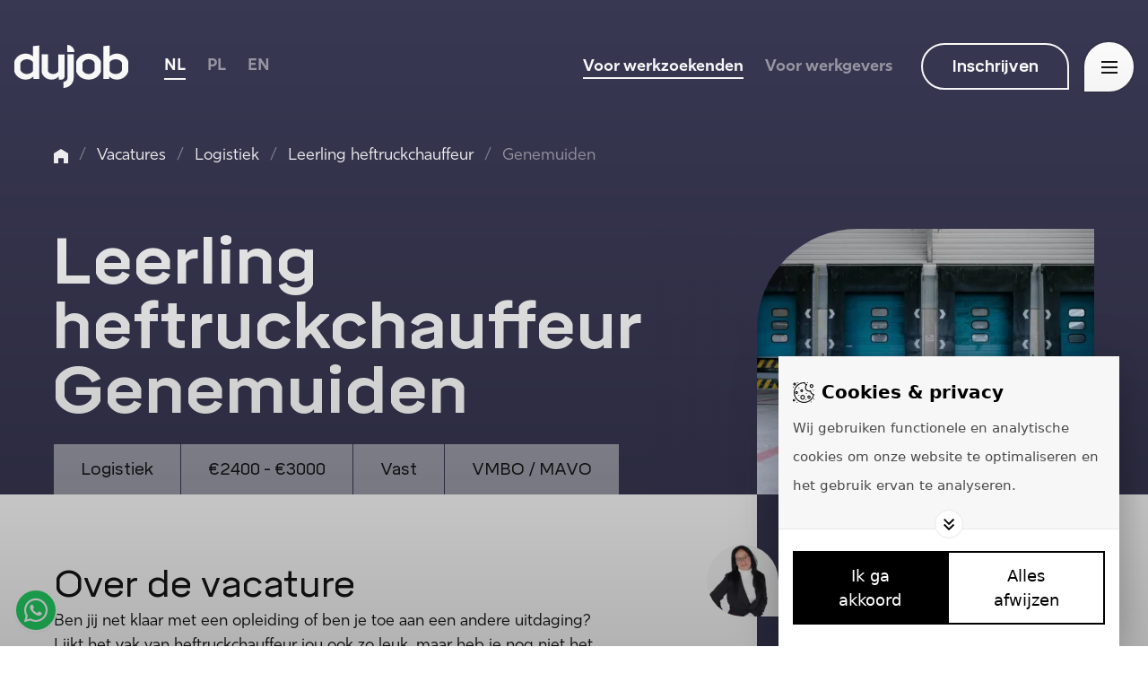

--- FILE ---
content_type: text/html; charset=UTF-8
request_url: https://dujob.nl/vacatures/logistiek/leerling-heftruckchauffeur/genemuiden/
body_size: 16927
content:
<!doctype html>
<html class="no-js" lang="nl">
<head>
    <!-- Ontworpen en ontwikkeld door Creativeorange.nl -->
    <meta charset="utf-8">
    <meta http-equiv="x-ua-compatible" content="ie=edge">
    <meta name="viewport" content="width=device-width, initial-scale=1, shrink-to-fit=no">

    
            <!-- Start VWO Async SmartCode -->
<link rel="preconnect" href="https://dev.visualwebsiteoptimizer.com" />
<script type='text/javascript' id='vwoCode'>
    window._vwo_code=window._vwo_code || (function() {
        var account_id=720621,
            version = 1.5,
            settings_tolerance=2000,
            library_tolerance=2500,
            use_existing_jquery=false,
            is_spa=1,
            hide_element='body',
            hide_element_style = 'opacity:0 !important;filter:alpha(opacity=0) !important;background:none !important',

            /* DO NOT EDIT BELOW THIS LINE */

            f=false,d=document,vwoCodeEl=d.querySelector('#vwoCode'),code={use_existing_jquery:function(){return use_existing_jquery},library_tolerance:function(){return library_tolerance},hide_element_style:function(){return'{'+hide_element_style+'}'},finish:function(){if(!f){f=true;var e=d.getElementById('_vis_opt_path_hides');if(e)e.parentNode.removeChild(e)}},finished:function(){return f},load:function(e){var t=d.createElement('script');t.fetchPriority='high';t.src=e;t.type='text/javascript';t.onerror=function(){_vwo_code.finish()};d.getElementsByTagName('head')[0].appendChild(t)},getVersion:function(){return version},getMatchedCookies:function(e){var t=[];if(document.cookie){t=document.cookie.match(e)||[]}return t},getCombinationCookie:function(){var e=code.getMatchedCookies(/(?:^|;)\s?(_vis_opt_exp_\d+_combi=[^;$]*)/gi);e=e.map(function(e){try{var t=decodeURIComponent(e);if(!/_vis_opt_exp_\d+_combi=(?:\d+,?)+\s*$/.test(t)){return''}return t}catch(e){return''}});var i=[];e.forEach(function(e){var t=e.match(/([\d,]+)/g);t&&i.push(t.join('-'))});return i.join('|')},init:function(){if(d.URL.indexOf('__vwo_disable__')>-1)return;window.settings_timer=setTimeout(function(){_vwo_code.finish()},settings_tolerance);var e=d.createElement('style'),t=hide_element?hide_element+'{'+hide_element_style+'}':'',i=d.getElementsByTagName('head')[0];e.setAttribute('id','_vis_opt_path_hides');vwoCodeEl&&e.setAttribute('nonce',vwoCodeEl.nonce);e.setAttribute('type','text/css');if(e.styleSheet)e.styleSheet.cssText=t;else e.appendChild(d.createTextNode(t));i.appendChild(e);var n=this.getCombinationCookie();this.load('https://dev.visualwebsiteoptimizer.com/j.php?a='+account_id+'&u='+encodeURIComponent(d.URL)+'&f='+ +is_spa+'&vn='+version+(n?'&c='+n:''));return settings_timer}};window._vwo_settings_timer = code.init();return code;}());
</script>
<!-- End VWO Async SmartCode -->

<!-- Google Tag Manager -->
<script>(function(w,d,s,l,i){w[l]=w[l]||[];w[l].push({'gtm.start':
            new Date().getTime(),event:'gtm.js'});var f=d.getElementsByTagName(s)[0],
        j=d.createElement(s),dl=l!='dataLayer'?'&l='+l:'';j.async=true;j.src=
        'https://www.googletagmanager.com/gtm.js?id='+i+dl;f.parentNode.insertBefore(j,f);
    })(window,document,'script','dataLayer','GTM-NR4T97R');</script>
<!-- End Google Tag Manager -->

<!-- Fallback cookies Safari -->
    <script>((d,s)=>{
    if(!/^((?!chrome|android).)*safari/i.test(navigator.userAgent))return;
    const e=d.createElement(s),r=d.getElementsByTagName(s)[0];e.id="Bakery";
    e.type="text/javascript";e.src="https://bakery.creativeorange.nl/kits/customers/c367ce37-a215-46d3-aab9-3319c903c706/build/bakery.js";
    e.async = true;r.parentNode.insertBefore(e, r);})(document, "script");</script>
<!-- End fallback cookies Safari -->
    
    <script type="module">!function(){const e=document.createElement("link").relList;if(!(e&&e.supports&&e.supports("modulepreload"))){for(const e of document.querySelectorAll('link[rel="modulepreload"]'))r(e);new MutationObserver((e=>{for(const o of e)if("childList"===o.type)for(const e of o.addedNodes)if("LINK"===e.tagName&&"modulepreload"===e.rel)r(e);else if(e.querySelectorAll)for(const o of e.querySelectorAll("link[rel=modulepreload]"))r(o)})).observe(document,{childList:!0,subtree:!0})}function r(e){if(e.ep)return;e.ep=!0;const r=function(e){const r={};return e.integrity&&(r.integrity=e.integrity),e.referrerpolicy&&(r.referrerPolicy=e.referrerpolicy),"use-credentials"===e.crossorigin?r.credentials="include":"anonymous"===e.crossorigin?r.credentials="omit":r.credentials="same-origin",r}(e);fetch(e.href,r)}}();</script>
<script>!function(){var e=document.createElement("script");if(!("noModule"in e)&&"onbeforeload"in e){var t=!1;document.addEventListener("beforeload",(function(n){if(n.target===e)t=!0;else if(!n.target.hasAttribute("nomodule")||!t)return;n.preventDefault()}),!0),e.type="module",e.src=".",document.head.appendChild(e),e.remove()}}();</script>
<script src="https://dujob.nl/dist/assets/polyfills-legacy.4b411bd9.js" nomodule onload="e=new CustomEvent(&#039;vite-script-loaded&#039;, {detail:{path: &#039;vite/legacy-polyfills&#039;}});document.dispatchEvent(e);"></script>
<script type="module" src="https://dujob.nl/dist/assets/app.f760f275.js" crossorigin onload="e=new CustomEvent(&#039;vite-script-loaded&#039;, {detail:{path: &#039;resources/js/app.js&#039;}});document.dispatchEvent(e);"></script>
<link href="https://dujob.nl/dist/assets/app.3d8ce96c.css" rel="stylesheet">
<script src="https://dujob.nl/dist/assets/app-legacy.7a2ea192.js" nomodule onload="e=new CustomEvent(&#039;vite-script-loaded&#039;, {detail:{path: &#039;resources/js/app-legacy.js&#039;}});document.dispatchEvent(e);"></script>
    <link rel="stylesheet" href="https://use.typekit.net/zdv4nqj.css">

    <link rel="apple-touch-icon" sizes="180x180" href="/img/favicon/apple-touch-icon.png">
<link rel="icon" type="image/png" sizes="32x32" href="/img/favicon/favicon-32x32.png">
<link rel="icon" type="image/png" sizes="16x16" href="/img/favicon/favicon-16x16.png">
<link rel="manifest" href="/img/favicon/site.webmanifest">
<link rel="mask-icon" href="/img/favicon/safari-pinned-tab.svg" color="#5bbad5">
<meta name="msapplication-TileColor" content="#ffffff">
<meta name="theme-color" content="#ffffff">
    
<title>Leerling heftruckchauffeur - Dujob</title>

<meta name="description" content="Wil jij aan de slag als heftruckchauffeur, maar nog geen certificaten? Wij begeleiden jou en leiden je op tot heftruckchauffeur. Bekijk de vacature."/>
<meta property="og:description" content="Wil jij aan de slag als heftruckchauffeur, maar nog geen certificaten? Wij begeleiden jou en leiden je op tot heftruckchauffeur. Bekijk de vacature."/>
<meta name="twitter:description" content="Wil jij aan de slag als heftruckchauffeur, maar nog geen certificaten? Wij begeleiden jou en leiden je op tot heftruckchauffeur. Bekijk de vacature."/>

<meta property="fb:app_id" content="">
<meta property="og:url" content="https://dujob.nl/vacatures/logistiek/leerling-heftruckchauffeur/genemuiden/"/>
<meta property="og:type" content="website"/>
<meta property="og:title" content="Leerling heftruckchauffeur - Dujob"/>
<meta property="og:image" content="https://dujob.nl/upload/images/_1200x630_crop_center-center_none/DJ_2111_sharing-images.jpg"/>
<meta property="og:image:width" content="1200"/>
<meta property="og:image:height" content="630"/>
<meta property="og:site_name" content="Dujob"/>
<meta property="og:locale" content="nl"/>

<meta property="og:locale:alternate" content="nl"/>
<meta property="og:locale:alternate" content="pl"/>
<meta property="og:locale:alternate" content="en"/>

<meta name="twitter:card" content="summary_large_image"/>
<meta name="twitter:site" content=""/>
<meta name="twitter:url" content="https://dujob.nl/vacatures/logistiek/leerling-heftruckchauffeur/genemuiden/"/>
<meta name="twitter:title" content="Leerling heftruckchauffeur - Dujob"/>
<meta name="twitter:image" content="https://dujob.nl/upload/images/_1200x600_crop_center-center_none/DJ_2111_sharing-images.jpg"/>


<link rel="home" href="https://dujob.nl/"/>
<link rel="canonical" href="https://dujob.nl/vacatures/logistiek/leerling-heftruckchauffeur/genemuiden/">
                                                                                            <link rel="alternate" href="https://dujob.nl/vacatures/logistiek/leerling-heftruckchauffeur/genemuiden/" hreflang="nl" />
                        
        </head>

<body>
            <!-- Google Tag Manager (noscript) -->
        <noscript><iframe src="https://www.googletagmanager.com/ns.html?id=GTM-NR4T97R"
                          height="0" width="0" style="display:none;visibility:hidden"></iframe></noscript>
        <!-- End Google Tag Manager (noscript) -->
    
            
            
    
    <div id="app">
        

<header class="absolute top-0 left-0 right-0 pt-48 pb-56 sm:py-32"
        v-bind:class="{ '!fixed z-50': showNavigation }"
        id="header"
        ref="header">
    <div class="md-min:hidden opacity-0 absolute top-0 delay-300 left-0 right-0 bg-gradient-to-b from-black via-black pointer-events-none w-full h-[180px] z-[99999] sm:h-[128px]"
         v-bind:class="{ '!opacity-100 !delay-0': showNavigation }"></div>

    <div class="container relative z-[99999]">
        <div class="flex justify-between">
            <div class="flex items-center transition-transform duration-300 transform scrollHeader" v-bind:class="{ 'translate-y-0': showNavigation }">
                <a href="https://dujob.nl/" class="group relative">
                    <div class="absolute top-0 left-[59px] transition-transform transform origin-bottom-left radar-anim-logo">
                        <div class="w-8 h-8 rounded-tr-full transition-all relative overflow-hidden rounded-tl-full rounded-br-full radar-anim-logo-shape"
                             style="-webkit-backface-visibility: hidden; -moz-backface-visibility: hidden; will-change: transform;">
                            <div class="absolute top-0 left-0 right-0 bottom-0 duration-300 bg-white">
                            </div>
                        </div>
                    </div>

                    
                    <img src="/img/logo.svg" alt="Dujob" width="127" height="48">
                </a>

                <div class="flex items-center ml-40 sm:ml-32">
                                                                                        
                        
                                                            
                                                
                        <a href="https://dujob.nl/vacatures/"
                           class="text-white font-bold uppercase mr-24 sm:mr-16 last:mr-0 relative transition pb-2 ">
                            nl

                                                            <span class="w-full h-2 bg-white absolute left-0 right-0 bottom-0"></span>
                                                    </a>
                                                                    
                        
                                                            
                                                
                        <a href="https://dujob.nl/pl/wakaty/"
                           class="text-white font-bold uppercase mr-24 sm:mr-16 last:mr-0 relative transition pb-2  opacity-50 hover:opacity-100 ">
                            pl

                                                    </a>
                                                                    
                        
                                                            
                                                
                        <a href="https://dujob.nl/en/vacancies/"
                           class="text-white font-bold uppercase mr-24 sm:mr-16 last:mr-0 relative transition pb-2  opacity-50 hover:opacity-100 ">
                            en

                                                    </a>
                                    </div>
            </div>

            <div class="flex-1 flex justify-end items-center">
                <div class="lg:hidden">
                    


    <div class="flex mr-32 transition-transition-transform duration-300 transform scrollHeader" v-bind:class="{ 'translate-y-0': showNavigation }">
        
                    
                                                        
                                        
            <a href="https://dujob.nl/" class="font-bold text-base text-white relative  mr-24 xs:mr-16  ">
                Voor werkzoekenden
                <span class="w-full h-2 bg-white absolute left-0 bottom-0 duration-500 transition-all group-hover:left-full"></span>            </a>
                    
                                                        
                                        
            <a href="https://dujob.nl/werkgevers/" class="font-bold text-base text-white relative   opacity-50 hover:opacity-100 ">
                Voor werkgevers
                            </a>
            </div>
                </div>

                <div class="sm:hidden">
                    <div class="mr-72 transition-transform duration-300 transform scrollHeader" v-bind:class="{ 'translate-y-0': showNavigation }">
                                                                                                                                                
                               


    
                        

    
    <a href="/inschrijven"  class="border-white text-white rounded-tr-full rounded-br-full rounded-tl-full font-bold font-mikro inline-block transition-rounded duration-500 btn_default-4 btn_hover-2 leading-6 text-center px-32 py-12 border-2 sm:px-24 sm:text-tiny sm:leading-5 " target="_self" title="Inschrijven"
        >Inschrijven</a>
                                            </div>
                </div>

                <div class="fixed">
                    <button type="button" v-on:click="toggleNav"
                            aria-label="Open navigatie"
                            class="group cursor-pointer bg-white w-[55px] h-[55px] pt-2 flex flex-col justify-center items-center
                            rounded-t-full rounded-r-full ring-2 ring-black ring-opacity-10 transition-rounded duration-300
                            over:ring-opacity-100 hover:rounded-bl-full hover:rounded-tr-none sm:w-[44px] sm:h-[44px]"
                            v-bind:class="{ 'ring-opacity-100 rounded-bl-full rounded-tr-none': showNavigation }">
                                                                                    <span class="w-[18px] h-2 bg-black mb-[4px] transform delay-100 duration-300 transition-all sm:w-16"
                                      v-bind:class="{ 'rotate-45 translate-y-[5px]': showNavigation }"></span>
                                                                                                                <span class="w-[18px] h-2 bg-black mb-[4px] transform delay-100 duration-300 transition-all sm:w-16"
                                      v-bind:class="{ 'invisible opacity-100 delay-0 w-0': showNavigation }"></span>
                                                                                                                <span class="w-[18px] h-2 bg-black transform delay-100 duration-300 transition-all sm:w-16"
                                      v-bind:class="{ 'rotate-[-45deg] translate-y-[-7px]': showNavigation }"></span>
                                                                        </button>
                </div>
            </div>
        </div>
    </div>

    


<div class="fixed top-0 left-0 right-0 bottom-0 z-[999] w-screen h-screen"
     :class="showNavigation ? 'visible pointer-events-auto' : 'invisible pointer-events-none'" v-cloak>

    <transition name="fade">
        <div v-if="showNavigation"
             v-on:click="closeNav"
             class="absolute top-0 left-0 right-0 bottom-0 bg-black bg-opacity-70"></div>
    </transition>

    <div class="lg:overflow-auto relative w-full h-full">
        <div class="pt-[232px] pb-0 relative z-20 md:pt-[168px] sm:pt-[144px] xs:pt-[120px]">
            <transition name="slide-in">
                <div v-if="showNavigation" class="absolute top-0 left-0 right-0 bottom-0">
                    <div class="absolute top-0 left-0 right-0 bottom-0 bg-black"></div>
                    <div v-on:click="closeNav"
                         aria-label="Sluiten"
                         class="absolute left-0 -bottom-104 right-0 transform -skew-y-3 min-w-[1024px] w-full h-[200px] z-10 bg-black lg:hidden"></div>
                </div>
            </transition>

            <div class="container max-w-[1192px] relative z-20">
                <div class="flex lg:flex-col lg:pb-120 ">
                    <div class="flex-1">
                                                    <nav class="relative">
                                <ul class="flex flex-wrap">
                                                                            
                                                                                                                                                                        
                                        
                                        <li class="xs-min:w-1/2 xs-min:even:pl-48 mb-56 overflow-hidden sm:mb-32 xs:w-full xs:mb-12">
                                            <transition name="fade1">
                                                <div v-if="showNavigation" class="1">
                                                    <a href="https://dujob.nl/vacatures/" class="group relative">
                                                        <span class="relative text-base xs-min:pb-4 overflow-hidden inline-block">
                                                            <span class="text-white sm-min:uppercase font-mikro font-bold text-[32px] leading-9 relative md:text-[28px] sm:text-[24px] sm:leading-6 xs:text-[18px]">
                                                                <span class="relative">
                                                                    Vacatures

                                                                                                                                            <span class="w-full h-2 bg-white absolute left-0 bottom-0 group-hover:invisible"></span>
                                                                    
                                                                    <span class="w-full h-2 bg-white absolute -left-full delay-200 bottom-0 duration-700 transition-all invisible group-hover:left-0 group-hover:visible"></span>
                                                                    <span class="w-full h-2 bg-white absolute left-0 bottom-0 duration-500 transition-all invisible group-hover:left-full group-hover:visible"></span>
                                                                </span>
                                                            </span>
                                                        </span>

                                                                                                                                                                                                                                                <span class="absolute -top-20 -right-48 bg-blue bg-white w-32 h-32 flex flex-col justify-center items-center rounded-t-full rounded-r-full text-xs text-white font-bold sm:-top-4 sm:-right-32 sm:w-24 sm:h-24">
                                                                    513
                                                                </span>
                                                                                                                                                                        </a>

                                                                                                    </div>
                                            </transition>
                                        </li>
                                                                            
                                                                                                                                                                        
                                        
                                        <li class="xs-min:w-1/2 xs-min:even:pl-48 mb-56 overflow-hidden sm:mb-32 xs:w-full xs:mb-12">
                                            <transition name="fade2">
                                                <div v-if="showNavigation" class="">
                                                    <a href="https://dujob.nl/werkzoekenden/zzp/" class="group relative">
                                                        <span class="relative text-base xs-min:pb-4 overflow-hidden inline-block">
                                                            <span class="text-white sm-min:uppercase font-mikro font-bold text-[32px] leading-9 relative md:text-[28px] sm:text-[24px] sm:leading-6 xs:text-[18px]">
                                                                <span class="relative">
                                                                    ZZP

                                                                    
                                                                    <span class="w-full h-2 bg-white absolute -left-full delay-200 bottom-0 duration-700 transition-all invisible group-hover:left-0 group-hover:visible"></span>
                                                                    <span class="w-full h-2 bg-white absolute left-0 bottom-0 duration-500 transition-all invisible group-hover:left-full group-hover:visible"></span>
                                                                </span>
                                                            </span>
                                                        </span>

                                                                                                            </a>

                                                                                                    </div>
                                            </transition>
                                        </li>
                                                                            
                                                                                                                                                                        
                                        
                                        <li class="xs-min:w-1/2 xs-min:even:pl-48 mb-56 overflow-hidden sm:mb-32 xs:w-full xs:mb-12">
                                            <transition name="fade3">
                                                <div v-if="showNavigation" class="">
                                                    <a href="https://dujob.nl/over-ons/" class="group relative">
                                                        <span class="relative text-base xs-min:pb-4 overflow-hidden inline-block">
                                                            <span class="text-white sm-min:uppercase font-mikro font-bold text-[32px] leading-9 relative md:text-[28px] sm:text-[24px] sm:leading-6 xs:text-[18px]">
                                                                <span class="relative">
                                                                    Over Dujob

                                                                    
                                                                    <span class="w-full h-2 bg-white absolute -left-full delay-200 bottom-0 duration-700 transition-all invisible group-hover:left-0 group-hover:visible"></span>
                                                                    <span class="w-full h-2 bg-white absolute left-0 bottom-0 duration-500 transition-all invisible group-hover:left-full group-hover:visible"></span>
                                                                </span>
                                                            </span>
                                                        </span>

                                                                                                            </a>

                                                                                                    </div>
                                            </transition>
                                        </li>
                                                                            
                                                                                                                                                                        
                                        
                                        <li class="xs-min:w-1/2 xs-min:even:pl-48 mb-56 overflow-hidden sm:mb-32 xs:w-full xs:mb-12">
                                            <transition name="fade4">
                                                <div v-if="showNavigation" class="">
                                                    <a href="https://dujob.nl/inschrijven/" class="group relative">
                                                        <span class="relative text-base xs-min:pb-4 overflow-hidden inline-block">
                                                            <span class="text-white sm-min:uppercase font-mikro font-bold text-[32px] leading-9 relative md:text-[28px] sm:text-[24px] sm:leading-6 xs:text-[18px]">
                                                                <span class="relative">
                                                                    Inschrijven

                                                                    
                                                                    <span class="w-full h-2 bg-white absolute -left-full delay-200 bottom-0 duration-700 transition-all invisible group-hover:left-0 group-hover:visible"></span>
                                                                    <span class="w-full h-2 bg-white absolute left-0 bottom-0 duration-500 transition-all invisible group-hover:left-full group-hover:visible"></span>
                                                                </span>
                                                            </span>
                                                        </span>

                                                                                                            </a>

                                                                                                    </div>
                                            </transition>
                                        </li>
                                                                            
                                                                                                                                                                        
                                        
                                        <li class="xs-min:w-1/2 xs-min:even:pl-48 mb-56 overflow-hidden sm:mb-32 xs:w-full xs:mb-12">
                                            <transition name="fade5">
                                                <div v-if="showNavigation" class="">
                                                    <a href="https://dujob.nl/kenniscentrum/" class="group relative">
                                                        <span class="relative text-base xs-min:pb-4 overflow-hidden inline-block">
                                                            <span class="text-white sm-min:uppercase font-mikro font-bold text-[32px] leading-9 relative md:text-[28px] sm:text-[24px] sm:leading-6 xs:text-[18px]">
                                                                <span class="relative">
                                                                    Kenniscentrum

                                                                    
                                                                    <span class="w-full h-2 bg-white absolute -left-full delay-200 bottom-0 duration-700 transition-all invisible group-hover:left-0 group-hover:visible"></span>
                                                                    <span class="w-full h-2 bg-white absolute left-0 bottom-0 duration-500 transition-all invisible group-hover:left-full group-hover:visible"></span>
                                                                </span>
                                                            </span>
                                                        </span>

                                                                                                            </a>

                                                                                                    </div>
                                            </transition>
                                        </li>
                                                                            
                                                                                                                                                                        
                                        
                                        <li class="xs-min:w-1/2 xs-min:even:pl-48 mb-56 overflow-hidden sm:mb-32 xs:w-full xs:mb-12">
                                            <transition name="fade6">
                                                <div v-if="showNavigation" class="">
                                                    <a href="https://dujob.nl/contact/" class="group relative">
                                                        <span class="relative text-base xs-min:pb-4 overflow-hidden inline-block">
                                                            <span class="text-white sm-min:uppercase font-mikro font-bold text-[32px] leading-9 relative md:text-[28px] sm:text-[24px] sm:leading-6 xs:text-[18px]">
                                                                <span class="relative">
                                                                    Contact

                                                                    
                                                                    <span class="w-full h-2 bg-white absolute -left-full delay-200 bottom-0 duration-700 transition-all invisible group-hover:left-0 group-hover:visible"></span>
                                                                    <span class="w-full h-2 bg-white absolute left-0 bottom-0 duration-500 transition-all invisible group-hover:left-full group-hover:visible"></span>
                                                                </span>
                                                            </span>
                                                        </span>

                                                                                                            </a>

                                                                                                    </div>
                                            </transition>
                                        </li>
                                                                            
                                                                                                                                                                        
                                        
                                        <li class="xs-min:w-1/2 xs-min:even:pl-48 mb-56 overflow-hidden sm:mb-32 xs:w-full xs:mb-12">
                                            <transition name="fade7">
                                                <div v-if="showNavigation" class="">
                                                    <a href="https://dujob.nl/dujob-academy/" class="group relative">
                                                        <span class="relative text-base xs-min:pb-4 overflow-hidden inline-block">
                                                            <span class="text-white sm-min:uppercase font-mikro font-bold text-[32px] leading-9 relative md:text-[28px] sm:text-[24px] sm:leading-6 xs:text-[18px]">
                                                                <span class="relative">
                                                                    Dujob Academy

                                                                    
                                                                    <span class="w-full h-2 bg-white absolute -left-full delay-200 bottom-0 duration-700 transition-all invisible group-hover:left-0 group-hover:visible"></span>
                                                                    <span class="w-full h-2 bg-white absolute left-0 bottom-0 duration-500 transition-all invisible group-hover:left-full group-hover:visible"></span>
                                                                </span>
                                                            </span>
                                                        </span>

                                                                                                            </a>

                                                                                                    </div>
                                            </transition>
                                        </li>
                                                                    </ul>

                                <div class="sm-min:hidden">
                                                                                                                                                                
                                                                                    <transition name="fade8">
                                                <div v-if="showNavigation" class="mt-12 mb-24 pt-24 border-t border-gray-lighter border-opacity-20 w-full overflow-hidden">
                                                    <a href="https://dujob.nl/werkgevers/" class="text-white sm-min:uppercase font-mikro font-bold text-[32px] leading-9 relative md:text-[28px] sm:text-[24px] sm:leading-6 xs:text-[18px]">
                                                        Werkgevers
                                                    </a>
                                                </div>
                                            </transition>
                                                                                                            </div>
                            </nav>
                                            </div>

                    <div class="lg:mt-32 xs:mt-24">
                        <transition name="fade9">
                            <div v-if="showNavigation">
                                
<div class="flex flex-col">
            <a href="tel:0527240339" class="group flex mb-8">
            <img src="/img/icons/phone.svg" alt="Tel." width="16" height="16" class="mr-8">
            <span class="text-gray-light transition hover:text-white hover:underline">0527 240 339</span>
        </a>
    
            <a href="mailto:info@dujob.nl" class="group flex mb-12">
            <img src="/img/icons/email.svg" alt="E-mail" width="16" height="16" class="mr-8">
            <span class="text-gray-light transition hover:text-white hover:underline">info@dujob.nl</span>
        </a>
    
    <div class="flex items-start">
        <img src="/img/icons/address.svg" alt="E-mail" width="16" height="16" class="mr-8 mt-8">

        <p class="text-gray-light">
            Dujob<br>
            Traktieweg 8c<br>
            8304 BA Emmeloord
        </p>
    </div>
</div>
                            </div>
                        </transition>
                    </div>
                </div>
            </div>
        </div>
    </div>
</div>
</header>
            
        
    
                                
                    
    
    
    <div class="relative">
        

<div class="bg-purple min-h-[540px] h-auto block relative z-10 md:min-h-0 md:pb-64">
    
    <div class="min-h-[540px] h-auto flex flex-col pt-96 pb-64 md:min-h-0">
        <div class="container max-w-[1192px] relative z-20">
            <div class="my-64 md:my-40  sm:mt-16">
                
<div class="overflow-auto w-full pb-4">
    <div itemscope itemtype="http://schema.org/BreadcrumbList" class="flex items-center flex-wrap">
        <div itemprop="itemListElement" itemscope itemtype="http://schema.org/ListItem" class="flex flex-shrink-0 sm:translate-y-[1px]">
            <a href="/" title="Terug naar de homepagina van Dujob" itemprop="item">
                <img src="/img/icons/home.svg" alt="Home" aria-label="Home" width="16" height="16" class="sm:w-12 sm:h-12 sm:w-[10px]">
                <span itemprop="name" class="hidden">Home</span>
                <meta itemprop="position" content="1" />
            </a>
        </div>

                    <span class="text-white text-opacity-40 mx-12 sm:mx-8 sm:text-xs" aria-disabled="true">/</span>
        
                                            
                                                    
                                    
                                                    
                        
                            
                
                <div itemprop="itemListElement" itemscope itemtype="http://schema.org/ListItem">
                                            <a href="/vacatures" class="text-white hover:underline sm:text-sm" itemprop="item">
                                                            <span itemprop="name" class="whitespace-nowrap sm:text-xs">Vacatures</span>
                            
                            <meta itemprop="position" content="2" />
                        </a>
                                    </div>
                
                <span class="text-white mx-12 text-opacity-40 sm:mx-8 sm:text-xs" aria-disabled="true">/</span>

                                                        
                                                                                
                                    
                                                    
                        
                            
                                    

                                    
                <div itemprop="itemListElement" itemscope itemtype="http://schema.org/ListItem">
                                            <a href="/vacatures/logistiek" class="text-white hover:underline sm:text-sm" itemprop="item">
                                                            <span itemprop="name" class="whitespace-nowrap sm:text-xs">Logistiek</span>
                            
                            <meta itemprop="position" content="3" />
                        </a>
                                    </div>
                
                <span class="text-white mx-12 text-opacity-40 sm:mx-8 sm:text-xs" aria-disabled="true">/</span>

                                                        
                                                                                                            
                                    
                                                    
                        
                            
                                    

                                                                                                
                                                                                                                                                    
                <div itemprop="itemListElement" itemscope itemtype="http://schema.org/ListItem">
                                            <a href="https://dujob.nl/vacatures/logistiek/heftruckchauffeur/" class="text-white hover:underline sm:text-sm" itemprop="item">
                                                            <span itemprop="name" class="whitespace-nowrap sm:text-xs">Leerling heftruckchauffeur</span>
                            
                            <meta itemprop="position" content="4" />
                        </a>
                                    </div>
                
                <span class="text-white mx-12 text-opacity-40 sm:mx-8 sm:text-xs" aria-disabled="true">/</span>

                                                        
                                                                                                                                        
                                    
                        
                        
                            
                
                <div itemprop="itemListElement" itemscope itemtype="http://schema.org/ListItem">
                    <span class="text-white text-opacity-50 sm:text-xs">
                        <span itemprop="name">Genemuiden</span>
                        <meta itemprop="position" content="5" />
                    </span>
                </div>
                        </div>
</div>

    <script type="application/ld+json">{"@context":"https://schema.org","@type":"BreadcrumbList","@id":"https://dujob.nl/#breadcrumbs","itemListElement":[{"@type":"ListItem","position":1,"name":"Home","item":"https://dujob.nl/"},{"@type":"ListItem","position":2,"name":"Vacatures","item":"https://dujob.nl/vacatures/"},{"@type":"ListItem","position":3,"name":"Logistiek","item":"https://dujob.nl/vacatures/logistiek/"},{"@type":"ListItem","position":4,"name":"Leerling heftruckchauffeur","item":"https://dujob.nl/vacatures/logistiek/leerling-heftruckchauffeur/"},{"@type":"ListItem","position":5,"name":"Genemuiden","item":"https://dujob.nl/vacatures/logistiek/leerling-heftruckchauffeur/genemuiden/"}]}
    </script>
            </div>

            
            <div class="flex-1">
                
                                    <h1 class="mb-16 text-white max-w-[757px] normal-case -ml-2">Leerling heftruckchauffeur Genemuiden</h1>
                
                
                            </div>

            
                    </div>
    </div>
</div>

        <div class="absolute left-0 right-0 bottom-0 z-30 md:relative md:-mt-88 xs:-mt-96 bg-purple md-min:bg-transparent z-10">
            <div class="container max-w-[1192px] md:px-0">
                <div class="flex justify-between md-min:items-end md:flex-col relative">
                    <div class="sm:relative  md:w-full w-[calc(100%-376px)] lg:w-[calc(100%-300px)]">
                        <div class="absolute bottom-0 w-120 h-full bg-gradient-to-l from-purple md:right-0 right-[376px] lg:right-[300px] pointer-events-none z-40"></div>

                        <div class="overflow-auto md:mb-24 w-full">
                            <div class="flex justify-start items-end flex-1">
                                
                                                                    <div class="bg-white bg-opacity-50 text-black font-mikro h-56 flex justify-center items-center px-[30px] mr-1 last:mr-0 sm:px-20 sm:text-sm sm:h-48 whitespace-nowrap sm:ml-[10px] md:ml-16">Logistiek</div>
                                
                                                                    <div class="bg-white bg-opacity-50 text-black font-mikro h-56 flex justify-center items-center px-[30px] mr-1 last:mr-0 sm:px-20 sm:text-sm sm:h-48 whitespace-nowrap">€2400 - €3000</div>
                                
                                                                    <div class="bg-white bg-opacity-50 text-black font-mikro h-56 flex justify-center items-center px-[30px] mr-1 last:mr-0 sm:px-20 sm:text-sm sm:h-48 whitespace-nowrap">Vast</div>
                                
                                                                    <div class="bg-white bg-opacity-50 text-black font-mikro h-56 flex justify-center items-center px-[30px] mr-1 last:mr-0 sm:px-20 sm:text-sm sm:h-48 whitespace-nowrap">VMBO / MAVO</div>
                                
                                <div class="bg-white bg-opacity-50 text-black font-mikro h-56 flex justify-center items-center px-[30px] mr-1 last:mr-0 sm:px-20 sm:text-sm sm:h-48 whitespace-nowrap opacity-0"><span class="w-[64px]"></span></div>
                            </div>
                        </div>
                    </div>

                                            
                        <div class="xs:w-full w-[376px] lg:w-[300px] h-auto rounded-tl-[112px] overflow-hidden sm:h-[140px] relative">
                            

    <picture>
                                <source type="image/webp" srcset="/upload/images/_376x296_crop_center-center_none/6311/DJ_branche_logistiek.webp, /upload/images/_752x592_crop_center-center_none/6311/DJ_branche_logistiek.webp 2x">
                        <img class="relative z-40 sm:px-0 md:px-12 xs:w-full w-[376px] lg:w-[300px] h-auto sm:absolute sm:top-0 sm:left-0 sm:right-0 sm:bottom-0 sm:min-w-full sm:w-full sm:h-full sm:object-cover sm:m-auto sm:z-0" src="/upload/images/_376x296_crop_center-center_none/DJ_branche_logistiek.jpg" srcset="/upload/images/_752x592_crop_center-center_none/DJ_branche_logistiek.jpg 2x" width="376" height="296" alt="Branche logistiek - Dujob" loading="lazy">
    </picture>
                        </div>
                                    </div>
            </div>
        </div>
    </div>

    <div class="container max-w-[1192px]">
        <div class="flex items-start justify-between lg:flex-col">
            <div class="flex-1 pt-80 pb-88 max-w-[672px] lg:pt-64 md:pb-48 sm:pt-48 sm:pb-24">
                <div class="md-min:pr-40">
                    <div class="pb-32 redactor redactor-bg-purple">
                        <h2 class="lg-min:text-[40px] normal-case !font-normal mb-16 md:mb-8">Over de vacature</h2>
                        Ben jij net klaar met een opleiding of ben je toe aan een andere uitdaging? Lijkt het vak van heftruckchauffeur jou ook zo leuk, maar heb je nog niet het juiste certificaat hiervoor? Geen probleem, wij leren het je en nemen je mee in de logistieke wereld van de tapijt. Als leerling heftruckchauffeur ben je bij ons dan ook aan het juiste adres. Wij begeleiden jou en leiden je op tot heftruckchauffeur en zorgen ervoor dat jij de certificaten haalt die je nodig hebt. Zo ontwikkel jij je verder!
                    </div>

                                            <div class="block mb-48">
                            <div class="bg-black/5 px-16 py-24 w-full"><p><strong>Helaas, deze vacature is reeds vervuld.</strong></p></div>
                        </div>
                    
                                                                <div class="pb-64 redactor redactor-bg-purple">
                            <p>Als leerling heftruckchauffeur maken we jou bekend met het gehele logistieke proces. Je bent hierbij een belangrijke schakel tussen de organisatie en de klant. We nemen je mee in het proces van veiligheid, instructies, wet- en regelgeving, arbo etc. De werkzaamheden van een leerling heftruckchauffeur vragen vooral een goede motivatie en nauwkeurig en veilig kunnen werken. De rest gaan wij je leren. Je komt te werken in een team waarmee je samenwerkt en elkaar coacht om tot de beste resultaten te halen.</p><p>Binnen de functie van leerling heftruckchauffeur heb je volgende verantwoordelijkheden:</p><p></p><ul><li>Orders doornemen met de teamleider en verzendklaar maken.</li><li>Vrachtwagens laden en lossen.</li><li>Middels een handscanner registreren van jouw handelingen.</li><li>Maken van foto’s van de verzending.</li><li>Goederen in het magazijn verplaatsen met behulp van reach- of heftruck.</li></ul><p></p>
                        </div>
                    
                                                                <div class="pb-80 max-h-[260px] overflow-hidden relative transition-all z-10 mb-80 md:mb-56"
                             :class="expanded ? 'max-h-[2000px]' : 'max-h-[260px]'"
                             id="expand-content">
                            <h2 class="lg-min:text-[40px] normal-case !font-normal mb-16 md:mb-8">Over het bedrijf</h2>

                            <div class="redactor redactor-bg-purple">
                                <p><p><span>Als leerling heftruckchauffeur ga je aan slag bij de Condor Group. De Condor Group bestaat al sinds 1992 en is een van de grootste tapijtproducenten van Europa met een productie van meer dan 130 miljoen m2 textiele vloerbedekking op jaarbasis. Bekend onder de namen Condor Carpets, VEBE, Condor Cartex, Condor Grass, Timzo en Edel Carpets bedient de Condor Group vele markten. Van woningen, kantoren, tot autobekleding en kunstgras op de internationale sportvelden. Grote kans dat jij al eens op een tapijt van de Condor Group hebt gestaan. De productielocaties zijn gevestigd in Genemuiden en Hasselt.</span></p></p>
                            </div>

                            <template v-if="!expanded">
                                <div class="absolute left-0 right-0 bottom-0 h-[112px] bg-gradient-to-t from-white pointer-events-none z-10"></div>
                                <div class="absolute left-0 right-0 bottom-0 h-96 bg-gradient-to-t from-white pointer-events-none z-10"></div>
                                <div class="absolute left-0 right-0 bottom-0 h-24 bg-gradient-to-t from-white pointer-events-none z-10"></div>
                            </template>

                            <div class="absolute left-0 bottom-12 z-30" v-on:click="toggleExpand">
                                 
    
    <button class="group relative text-base overflow-hidden pb-4 inline-block sm:text-tiny " aria-label="" title="Lees verder"><span class="font-bold text-purple">Lees verder</span><span class="w-full h-2 bg-purple absolute -left-full delay-700 bottom-0 duration-500 transition-all group-hover:left-0"></span><span class="w-full h-2 bg-purple absolute -left-full delay-200 bottom-0 duration-700 transition-all group-hover:left-full"></span><span class="w-full h-2 bg-purple absolute left-0 bottom-0 duration-500 transition-all group-hover:left-full"></span></button>
                            </div>
                        </div>
                                    </div>

                                                                    <div class="bg-purple pt-112 pb-40 mb-104 relative pr-72 lg:pr-48 md:pr-16 md:pt-64 md:mb-24 md-min:mr-40">
                        <div class="absolute top-0 right-full bottom-0 h-full w-[calc(((100vw-1160px)/2))] min-w-[16px] bg-purple"></div>
                        <div class="absolute -bottom-104 right-0 transform -skew-y-3 min-w-[1024px] w-screen h-[200px] z-10 bg-purple md:mb-64"></div>

                        
                                                    <div class="bg-white max-w-[540px] py-40 px-48 relative z-10 redactor md:px-32 md:pb-32 sm:px-20 redactor-bg-purple mb-48 md:mb-32">
                                <h3 class="h4 normal-case mb-8">Wij bieden</h3>
                                <p>Ben jij de leerling heftruckchauffeur die wij zoeken dan bieden we jou het volgende:</p><p></p><ul><li>Fulltimebaan met 36 tot 38-urige werkweek.</li><li>Salaris tussen de €2.400,- en de €3.000,- o.b.v. van leeftijd (er zijn jeugdschalen van toepassing) en ervaring.</li><li>Uitzicht op een vast contract bij goed functioneren.</li><li>26 vakantiedagen.</li><li>Opleidings- en doorgroeimogelijkheden.</li></ul><p></p><p>Je komt te werken bij een internationaal gerenommeerd bedrijf met een geavanceerd machinepark.</p><p>De werkzaamheden vinden plaats in een 3- en/of 4-ploegendienst. Bij wederzijdse tevredenheid bestaat er kans op een contract bij de opdrachtgever.</p>
                            </div>
                        
                                                    <div class="bg-white max-w-[540px] py-40 px-48 relative z-10 redactor md:px-32 md:pb-32 sm:px-20 redactor-bg-purple">
                                <h3 class="h4 normal-case mb-8">Wij vragen</h3>
                                <p>De leerling heftruckchauffeur die wij zoeken:</p><p></p><ul><li>Is minimaal 18 jaar, dit is namelijk bij werken in ploegendiensten vereist;</li><li>Heeft een afgeronde middelbare school opleiding;</li><li>is ook bereid om structureel op zaterdag te werken en in 3- en/of 4-ploegensysteem;</li><li>heeft een geldig rijbewijs B en eigen vervoer (wanneer je niet in Genemuiden woont.</li></ul><p></p>
                            </div>
                        
                                            </div>
                
                                <div id="solliciteren" class="pt-88 md:pt-64">
                    <h2 class="lg-min:text-[40px] normal-case !font-normal mb-16 md:mb-8">Solliciteren</h2>
                    <p>Ben je ook zo enthousiast over de functie van <strong>Leerling heftruckchauffeur</strong>? Klik dan nu op solliciteren en wij nodigen je uit voor een vrijblijvend gesprek.</p>

                    <div class="mt-32 sm:mt-20">
                        
                                                                                                                                        
                                                    <div class="block mb-48">
                                <div class="bg-black/5 px-16 py-24 w-full"><p><strong>Helaas, deze vacature reeds vervuld.</strong></p></div>
                            </div>
                                            </div>
                </div>
            </div>

                            <div class="w-[376px] h-auto pt-56 pb-48 relative sticky top-0 bg-purple lg:w-[300px] lg:pt-40 md:w-full md:mt-56 sm:mt-32 sm:pt-32 sm:pb-32 xs:mt-16">
                                                                
                        <div class="w-80 h-80 rounded-tl-full rounded-tr-full rounded-bl-full absolute top-56 -left-56 overflow-hidden xl:left-20 xs:top-32">
                            

    <picture>
                                <source type="image/webp" srcset="/upload/images/_80x80_crop_center-center_none/8927708/Grazyna.webp, /upload/images/_160x160_crop_center-center_none/8927708/Grazyna.webp 2x">
                        <img class="absolute top-0 left-0 right-0 bottom-0 min-w-full w-full h-full object-cover m-auto z-0" src="/upload/images/_80x80_crop_center-center_none/Grazyna.png" srcset="/upload/images/_160x160_crop_center-center_none/Grazyna.png 2x" width="80" height="80" alt="Grazyna - Dujob" loading="lazy">
    </picture>
                        </div>
                    
                                                            
                    <div class="pl-40 pr-48 xl:pl-[120px] xs:pl-20 xs:pt-[96px]">
                        <h4 class="text-white mb-[6px]">Grazyna Michla</h4>
                        <h5 class="mb-20">Consultant</h5>
                        <div>
                                                            <a href="tel:0682062663" class="group flex mb-8">
                                    <img src="/img/icons/phone-white.svg" alt="Tel." width="16" height="16" class="mr-8">
                                    <span class="text-white transition underline">06 82 06 26 63</span>
                                </a>
                            
                                                            <a href="mailto:grazyna@dujob.nl" class="group flex mb-12">
                                    <img src="/img/icons/email-white.svg" alt="E-mail" width="16" height="16" class="mr-8">
                                    <span class="text-white transition underline">grazyna@dujob.nl</span>
                                </a>
                                                    </div>

                        <div class="mt-32 flex flex-col justify-start items-start">
                            
                               


    
                        

    
    <a href="/contact"  class="bg-black text-white rounded-tr-full rounded-br-full rounded-tl-full font-bold font-mikro inline-block transition-rounded duration-500 btn_default-2 btn_hover-3 px-40 py-24 md:px-32 md:py-16 sm:px-24 sm:text-tiny px-[28px] pt-[14px] pb-[15px] inline-flex items-center !rounded-tr-full !rounded-br-full !rounded-tl-full !rounded-bl-none hover:!rounded-tr-none hover:!rounded-bl-full" target="_self" title="Stel een vraag"
        ><i class="mr-[6px] fal fa-question-circle text-[24px] -mt-1 text-white"></i>
        
        Stel een vraag</a>

                            <div class="text-white flex mt-8">
                                <p>of</p>

                                 
    
    <a href="#solliciteren" class="group relative text-base overflow-hidden pb-4 inline-block sm:text-tiny mt-2 ml-8" target="_self" title="Eenvoudig solliciteren"
            ><span class="font-bold text-white">Eenvoudig solliciteren</span><span class="w-full h-2 bg-white absolute -left-full delay-700 bottom-0 duration-500 transition-all group-hover:left-0"></span><span class="w-full h-2 bg-white absolute -left-full delay-200 bottom-0 duration-700 transition-all group-hover:left-full"></span><span class="w-full h-2 bg-white absolute left-0 bottom-0 duration-500 transition-all group-hover:left-full"></span></a>
                            </div>
                        </div>
                    </div>
                </div>
                    </div>
    </div>

    <div class="bg-gray-lighter py-112 xs:pt-64 xs:pb-48">
        
    


<div class=" mb-32  ">
    <div class="pb-64 overflow-hidden xs:py-32">
        <div class="container max-w-[1192px]">
            <div class=" max-w-[672px] mb-32 ">
                                    <div>
                        <h2 class="lg-min:text-[40px] normal-case !font-normal leading-[46px] mb-16 md:mb-8">Jouw sollicitatie</h2>
                    </div>
                
                <div class="redactor">
                    <p>Heb jij gesolliciteerd? Super! Van je sollicitatie tot aan jouw nieuwe baan, dit kun je van Dujob verwachten tijdens het sollicitatieproces. </p>

                                    </div>
            </div>

            <div class="mt-16">
                                    
                    <div class="steps-slider opacity-0 w-full max-w-[520px] sm:max-w-[420px] xs:max-w-[308px]" data-totals="7" data-swipe="16.666666666667%">
                                                                                
                            <div class="bg-purple py-40 px-48 relative w-full w-[512px] sm:max-w-[412px] xs:max-w-[300px] mr-40 md:mr-32 md:pt-40 md:pb-32 md:px-40 sm:px-32 xs:px-24 xs:py-32 sm:mr-24 ">
                                <div class="flex flex-col justify-between h-full">
                                    <div class="flex-1">
                                        <h3 class="h4 mb-8 text-white ">
                                            Je solliciteert

                                                                                    </h3>

                                        <div class="text-white redactor">
                                            <p>Wat leuk dat je solliciteert via Dujob! We gaan je sollicitatie bekijken en nemen uiterlijk binnen twee werkdagen contact met je op. </p>
                                        </div>
                                    </div>

                                    <div class="mt-24 md:mt-16">
                                        <p class="font-mikro opacity-40 uppercase font-bold text-[24px] md:text-[20px] text-white">
                                            #Stap01
                                        </p>
                                    </div>
                                </div>
                            </div>
                                                                                
                            <div class="bg-purple py-40 px-48 relative w-full w-[512px] sm:max-w-[412px] xs:max-w-[300px] mr-40 md:mr-32 md:pt-40 md:pb-32 md:px-40 sm:px-32 xs:px-24 xs:py-32 sm:mr-24 ">
                                <div class="flex flex-col justify-between h-full">
                                    <div class="flex-1">
                                        <h3 class="h4 mb-8 text-white ">
                                            Het eerste contact

                                                                                    </h3>

                                        <div class="text-white redactor">
                                            <p>Eén van onze collega’s neemt telefonisch contact met je op. We bespreken je sollicitatie, jouw wensen en jouw baanmogelijkheden. </p>
                                        </div>
                                    </div>

                                    <div class="mt-24 md:mt-16">
                                        <p class="font-mikro opacity-40 uppercase font-bold text-[24px] md:text-[20px] text-white">
                                            #Stap02
                                        </p>
                                    </div>
                                </div>
                            </div>
                                                                                
                            <div class="bg-purple py-40 px-48 relative w-full w-[512px] sm:max-w-[412px] xs:max-w-[300px] mr-40 md:mr-32 md:pt-40 md:pb-32 md:px-40 sm:px-32 xs:px-24 xs:py-32 sm:mr-24 ">
                                <div class="flex flex-col justify-between h-full">
                                    <div class="flex-1">
                                        <h3 class="h4 mb-8 text-white ">
                                            Persoonlijke ontmoeting

                                                                                    </h3>

                                        <div class="text-white redactor">
                                            <p>Is er telefonisch een match? Dan ontmoeten we je graag persoonlijk tijdens een tweede gesprek op onze vestiging. </p>
                                        </div>
                                    </div>

                                    <div class="mt-24 md:mt-16">
                                        <p class="font-mikro opacity-40 uppercase font-bold text-[24px] md:text-[20px] text-white">
                                            #Stap03
                                        </p>
                                    </div>
                                </div>
                            </div>
                                                                                
                            <div class="bg-purple py-40 px-48 relative w-full w-[512px] sm:max-w-[412px] xs:max-w-[300px] mr-40 md:mr-32 md:pt-40 md:pb-32 md:px-40 sm:px-32 xs:px-24 xs:py-32 sm:mr-24 ">
                                <div class="flex flex-col justify-between h-full">
                                    <div class="flex-1">
                                        <h3 class="h4 mb-8 text-white ">
                                            Voorstellen bij de opdrachtgever

                                                                                    </h3>

                                        <div class="text-white redactor">
                                            <p>Zijn we allebei enthousiast? Dan stellen we je graag voor bij jouw potentiële, nieuwe werkgever. Je maakt hier kennis en neemt een kijkje bij jouw toekomstige werkplek. Klikt het? </p>
                                        </div>
                                    </div>

                                    <div class="mt-24 md:mt-16">
                                        <p class="font-mikro opacity-40 uppercase font-bold text-[24px] md:text-[20px] text-white">
                                            #Stap04
                                        </p>
                                    </div>
                                </div>
                            </div>
                                                                                
                            <div class="bg-purple py-40 px-48 relative w-full w-[512px] sm:max-w-[412px] xs:max-w-[300px] mr-40 md:mr-32 md:pt-40 md:pb-32 md:px-40 sm:px-32 xs:px-24 xs:py-32 sm:mr-24 ">
                                <div class="flex flex-col justify-between h-full">
                                    <div class="flex-1">
                                        <h3 class="h4 mb-8 text-white ">
                                            Aan de slag!

                                                                                    </h3>

                                        <div class="text-white redactor">
                                            <p>Ben je nog steeds net zo blij met ons als wij met jou? Dan doen we jou een aanbod dat je onmogelijk kunt weigeren en kun je op je nieuwe werkplek aan de slag!</p>
                                        </div>
                                    </div>

                                    <div class="mt-24 md:mt-16">
                                        <p class="font-mikro opacity-40 uppercase font-bold text-[24px] md:text-[20px] text-white">
                                            #Stap05
                                        </p>
                                    </div>
                                </div>
                            </div>
                                                                                
                            <div class="bg-purple py-40 px-48 relative w-full w-[512px] sm:max-w-[412px] xs:max-w-[300px] mr-40 md:mr-32 md:pt-40 md:pb-32 md:px-40 sm:px-32 xs:px-24 xs:py-32 sm:mr-24 ">
                                <div class="flex flex-col justify-between h-full">
                                    <div class="flex-1">
                                        <h3 class="h4 mb-8 text-white ">
                                            Hoe gaat het?

                                                                                    </h3>

                                        <div class="text-white redactor">
                                            <p>En, zit je op je plek? Is je nieuwe werkplek wat je ervan had verwacht? Natuurlijk houden we contact met je. Heb je een extra opleiding of training nodig? Wij denken met je mee!</p>
                                        </div>
                                    </div>

                                    <div class="mt-24 md:mt-16">
                                        <p class="font-mikro opacity-40 uppercase font-bold text-[24px] md:text-[20px] text-white">
                                            #Stap06
                                        </p>
                                    </div>
                                </div>
                            </div>
                                            </div>

                    <div class="w-full h-8 bg-white mt-32 relative swipe-slider flex">
                                                    <div class="h-full bg-black transition-all duration-200 step-1 w-0"></div>
                                                    <div class="h-full bg-black transition-all duration-200 step-2 w-0"></div>
                                                    <div class="h-full bg-black transition-all duration-200 step-3 w-0"></div>
                                                    <div class="h-full bg-black transition-all duration-200 step-4 w-0"></div>
                                                    <div class="h-full bg-black transition-all duration-200 step-5 w-0"></div>
                                                    <div class="h-full bg-black transition-all duration-200 step-6 w-0"></div>
                                            </div>
                            </div>
        </div>
    </div>
</div>


                    
                            
                <div class="pt-64 overflow-hidden xs:py-32">
                    <div class="container max-w-[1192px]">
                        <div class="flex justify-between items-end mb-48 xs:flex-col xs:items-start">
                            <h2 class="max-w-[548px]">
                                                                    Andere vacatures in de <span class="text-purple">Logistiek</span>
                                                            </h2>

                            <div class="relative z-10 xs:mt-12">
                                 
    
    <a href="/vacatures?Sectoren=Logistiek" class="group relative text-base overflow-hidden pb-4 inline-block sm:text-tiny " target="_self" title="Alle vacatures"
            ><span class="font-bold text-black">Alle vacatures</span><i class="far fa-long-arrow-right ml-8 text-black"></i><span class="w-full h-2 bg-black absolute -left-full delay-700 bottom-0 duration-500 transition-all group-hover:left-0"></span><span class="w-full h-2 bg-black absolute -left-full delay-200 bottom-0 duration-700 transition-all group-hover:left-full"></span><span class="w-full h-2 bg-black absolute left-0 bottom-0 duration-500 transition-all group-hover:left-full"></span></a>
                            </div>
                        </div>

                        <div>
                                                                                        
                            <div class="related-slider w-full max-w-[408px] xs:w-[308px]" data-totals="7" data-swipe="16.666666666667%">
                                                                    
                                                                                                                                                    
                                    
                                    <a href="https://dujob.nl/vacatures/logistiek/reachchauffeur/emmeloord/" class="related-slide bg-white w-[408px] xs:w-[300px] mr-40 transition-all hover:shadow-xl">
                                        <div class="h-full flex flex-col">
                                            <div class="h-[255px] w-full relative flex justify-between">
                                                <div class="flex flex-col justify-end">
                                                    <div class="w-[60px] mr-24 flex items-center overflow-hidden relative pl-[9px] h-full max-h-[182px] mr-24">
                                                        <div class="absolute top-0 left-0 right-0 bottom-0 bg-purple"></div>
                                                        <p class="text-white text-center font-mikro font-bold z-10 text-[24px]"
                                                           style="writing-mode: vertical-rl;">Logistiek</p>
                                                        <div class="absolute top-0 right-[-19px] bottom-0 w-24 h-full transform -skew-x-3 bg-white z-10"></div>
                                                    </div>
                                                </div>

                                                <div class="flex-1 relative overflow-hidden ">
                                                    <div class="absolute -top-32 left-0 right-0 bg-white w-full h-64 -skew-y-12 z-10"></div>
                                                    <div class="absolute top-0 left-0 right-0 bottom-0 bg-purple opacity-5"></div>

                                                                                                            
                                                        

    <picture>
                                <source type="image/webp" srcset="/upload/images/_320x255_crop_center-center_none/6311/DJ_branche_logistiek.webp, /upload/images/_640x510_crop_center-center_none/6311/DJ_branche_logistiek.webp 2x">
                        <img class="absolute top-0 left-0 right-0 bottom-0 min-w-full w-full h-full object-cover m-auto z-0" src="/upload/images/_320x255_crop_center-center_none/DJ_branche_logistiek.jpg" srcset="/upload/images/_640x510_crop_center-center_none/DJ_branche_logistiek.jpg 2x" width="320" height="255" alt="Branche logistiek - Dujob" loading="lazy">
    </picture>
                                                                                                    </div>
                                            </div>

                                            <div class="px-32 pt-24 pb-40 flex flex-col flex-1">
                                                <div class="flex-1 flex flex-col justify-end">
                                                    <h3 class="text-[28px] leading-8 mb-8 normal-case">Reachchauffeur</h3>
                                                </div>

                                                                                                    <div class="flex">
                                                        <span class="mt-4 w-16 h-16 bg-purple rounded-tl-full rounded-tr-full rounded-br-full mr-8"></span>
                                                        <span class="font-mikro">Emmeloord</span>
                                                    </div>
                                                                                            </div>
                                        </div>
                                    </a>
                                                                    
                                                                        
                                    
                                    <a href="https://dujob.nl/vacatures/logistiek/expeditie-medewerker-terreinmedewerker/lelystad/" class="related-slide bg-white w-[408px] xs:w-[300px] mr-40 transition-all hover:shadow-xl">
                                        <div class="h-full flex flex-col">
                                            <div class="h-[255px] w-full relative flex justify-between">
                                                <div class="flex flex-col justify-end">
                                                    <div class="w-[60px] mr-24 flex items-center overflow-hidden relative pl-[9px] h-full max-h-[182px] mr-24">
                                                        <div class="absolute top-0 left-0 right-0 bottom-0 bg-purple"></div>
                                                        <p class="text-white text-center font-mikro font-bold z-10 text-[24px]"
                                                           style="writing-mode: vertical-rl;">Logistiek</p>
                                                        <div class="absolute top-0 right-[-19px] bottom-0 w-24 h-full transform -skew-x-3 bg-white z-10"></div>
                                                    </div>
                                                </div>

                                                <div class="flex-1 relative overflow-hidden ">
                                                    <div class="absolute -top-32 left-0 right-0 bg-white w-full h-64 -skew-y-12 z-10"></div>
                                                    <div class="absolute top-0 left-0 right-0 bottom-0 bg-purple opacity-5"></div>

                                                                                                            
                                                        

    <picture>
                                <source type="image/webp" srcset="/upload/images/_320x255_crop_center-center_none/219949/branche_logistiek_02.webp, /upload/images/_640x510_crop_center-center_none/219949/branche_logistiek_02.webp 2x">
                        <img class="absolute top-0 left-0 right-0 bottom-0 min-w-full w-full h-full object-cover m-auto z-0" src="/upload/images/_320x255_crop_center-center_none/branche_logistiek_02.jpg" srcset="/upload/images/_640x510_crop_center-center_none/branche_logistiek_02.jpg 2x" width="320" height="255" alt="Branche logistiek - Dujob" loading="lazy">
    </picture>
                                                                                                    </div>
                                            </div>

                                            <div class="px-32 pt-24 pb-40 flex flex-col flex-1">
                                                <div class="flex-1 flex flex-col justify-end">
                                                    <h3 class="text-[28px] leading-8 mb-8 normal-case">Expeditie medewerker-Terreinmedewerker</h3>
                                                </div>

                                                                                                    <div class="flex">
                                                        <span class="mt-4 w-16 h-16 bg-purple rounded-tl-full rounded-tr-full rounded-br-full mr-8"></span>
                                                        <span class="font-mikro">Lelystad</span>
                                                    </div>
                                                                                            </div>
                                        </div>
                                    </a>
                                                                    
                                                                                                                                                    
                                    
                                    <a href="https://dujob.nl/vacatures/logistiek/magazijn-en-terreinmedewerker/lelystad/" class="related-slide bg-white w-[408px] xs:w-[300px] mr-40 transition-all hover:shadow-xl">
                                        <div class="h-full flex flex-col">
                                            <div class="h-[255px] w-full relative flex justify-between">
                                                <div class="flex flex-col justify-end">
                                                    <div class="w-[60px] mr-24 flex items-center overflow-hidden relative pl-[9px] h-full max-h-[182px] mr-24">
                                                        <div class="absolute top-0 left-0 right-0 bottom-0 bg-purple"></div>
                                                        <p class="text-white text-center font-mikro font-bold z-10 text-[24px]"
                                                           style="writing-mode: vertical-rl;">Logistiek</p>
                                                        <div class="absolute top-0 right-[-19px] bottom-0 w-24 h-full transform -skew-x-3 bg-white z-10"></div>
                                                    </div>
                                                </div>

                                                <div class="flex-1 relative overflow-hidden ">
                                                    <div class="absolute -top-32 left-0 right-0 bg-white w-full h-64 -skew-y-12 z-10"></div>
                                                    <div class="absolute top-0 left-0 right-0 bottom-0 bg-purple opacity-5"></div>

                                                                                                            
                                                        

    <picture>
                                <source type="image/webp" srcset="/upload/images/_320x255_crop_center-center_none/6311/DJ_branche_logistiek.webp, /upload/images/_640x510_crop_center-center_none/6311/DJ_branche_logistiek.webp 2x">
                        <img class="absolute top-0 left-0 right-0 bottom-0 min-w-full w-full h-full object-cover m-auto z-0" src="/upload/images/_320x255_crop_center-center_none/DJ_branche_logistiek.jpg" srcset="/upload/images/_640x510_crop_center-center_none/DJ_branche_logistiek.jpg 2x" width="320" height="255" alt="Branche logistiek - Dujob" loading="lazy">
    </picture>
                                                                                                    </div>
                                            </div>

                                            <div class="px-32 pt-24 pb-40 flex flex-col flex-1">
                                                <div class="flex-1 flex flex-col justify-end">
                                                    <h3 class="text-[28px] leading-8 mb-8 normal-case">Magazijn- en Terreinmedewerker</h3>
                                                </div>

                                                                                                    <div class="flex">
                                                        <span class="mt-4 w-16 h-16 bg-purple rounded-tl-full rounded-tr-full rounded-br-full mr-8"></span>
                                                        <span class="font-mikro">Lelystad</span>
                                                    </div>
                                                                                            </div>
                                        </div>
                                    </a>
                                                                    
                                                                        
                                    
                                    <a href="https://dujob.nl/vacatures/logistiek/heftruckchauffeur-3-ploegen/genemuiden-3/" class="related-slide bg-white w-[408px] xs:w-[300px] mr-40 transition-all hover:shadow-xl">
                                        <div class="h-full flex flex-col">
                                            <div class="h-[255px] w-full relative flex justify-between">
                                                <div class="flex flex-col justify-end">
                                                    <div class="w-[60px] mr-24 flex items-center overflow-hidden relative pl-[9px] h-full max-h-[182px] mr-24">
                                                        <div class="absolute top-0 left-0 right-0 bottom-0 bg-purple"></div>
                                                        <p class="text-white text-center font-mikro font-bold z-10 text-[24px]"
                                                           style="writing-mode: vertical-rl;">Logistiek</p>
                                                        <div class="absolute top-0 right-[-19px] bottom-0 w-24 h-full transform -skew-x-3 bg-white z-10"></div>
                                                    </div>
                                                </div>

                                                <div class="flex-1 relative overflow-hidden ">
                                                    <div class="absolute -top-32 left-0 right-0 bg-white w-full h-64 -skew-y-12 z-10"></div>
                                                    <div class="absolute top-0 left-0 right-0 bottom-0 bg-purple opacity-5"></div>

                                                                                                            
                                                        

    <picture>
                                <source type="image/webp" srcset="/upload/images/_320x255_crop_center-center_none/6311/DJ_branche_logistiek.webp, /upload/images/_640x510_crop_center-center_none/6311/DJ_branche_logistiek.webp 2x">
                        <img class="absolute top-0 left-0 right-0 bottom-0 min-w-full w-full h-full object-cover m-auto z-0" src="/upload/images/_320x255_crop_center-center_none/DJ_branche_logistiek.jpg" srcset="/upload/images/_640x510_crop_center-center_none/DJ_branche_logistiek.jpg 2x" width="320" height="255" alt="Branche logistiek - Dujob" loading="lazy">
    </picture>
                                                                                                    </div>
                                            </div>

                                            <div class="px-32 pt-24 pb-40 flex flex-col flex-1">
                                                <div class="flex-1 flex flex-col justify-end">
                                                    <h3 class="text-[28px] leading-8 mb-8 normal-case">Heftruckchauffeur 3 Ploegen</h3>
                                                </div>

                                                                                                    <div class="flex">
                                                        <span class="mt-4 w-16 h-16 bg-purple rounded-tl-full rounded-tr-full rounded-br-full mr-8"></span>
                                                        <span class="font-mikro">Genemuiden</span>
                                                    </div>
                                                                                            </div>
                                        </div>
                                    </a>
                                                                    
                                                                        
                                    
                                    <a href="https://dujob.nl/vacatures/logistiek/heftruckmedewerker-4-ploegen/genemuiden/" class="related-slide bg-white w-[408px] xs:w-[300px] mr-40 transition-all hover:shadow-xl">
                                        <div class="h-full flex flex-col">
                                            <div class="h-[255px] w-full relative flex justify-between">
                                                <div class="flex flex-col justify-end">
                                                    <div class="w-[60px] mr-24 flex items-center overflow-hidden relative pl-[9px] h-full max-h-[182px] mr-24">
                                                        <div class="absolute top-0 left-0 right-0 bottom-0 bg-purple"></div>
                                                        <p class="text-white text-center font-mikro font-bold z-10 text-[24px]"
                                                           style="writing-mode: vertical-rl;">Logistiek</p>
                                                        <div class="absolute top-0 right-[-19px] bottom-0 w-24 h-full transform -skew-x-3 bg-white z-10"></div>
                                                    </div>
                                                </div>

                                                <div class="flex-1 relative overflow-hidden ">
                                                    <div class="absolute -top-32 left-0 right-0 bg-white w-full h-64 -skew-y-12 z-10"></div>
                                                    <div class="absolute top-0 left-0 right-0 bottom-0 bg-purple opacity-5"></div>

                                                                                                            
                                                        

    <picture>
                                <source type="image/webp" srcset="/upload/images/_320x255_crop_center-center_none/219948/branche_logistiek_01.webp, /upload/images/_640x510_crop_center-center_none/219948/branche_logistiek_01.webp 2x">
                        <img class="absolute top-0 left-0 right-0 bottom-0 min-w-full w-full h-full object-cover m-auto z-0" src="/upload/images/_320x255_crop_center-center_none/branche_logistiek_01.jpg" srcset="/upload/images/_640x510_crop_center-center_none/branche_logistiek_01.jpg 2x" width="320" height="255" alt="Branche logistiek - Dujob" loading="lazy">
    </picture>
                                                                                                    </div>
                                            </div>

                                            <div class="px-32 pt-24 pb-40 flex flex-col flex-1">
                                                <div class="flex-1 flex flex-col justify-end">
                                                    <h3 class="text-[28px] leading-8 mb-8 normal-case">Heftruckmedewerker 4 ploegen</h3>
                                                </div>

                                                                                                    <div class="flex">
                                                        <span class="mt-4 w-16 h-16 bg-purple rounded-tl-full rounded-tr-full rounded-br-full mr-8"></span>
                                                        <span class="font-mikro">Genemuiden</span>
                                                    </div>
                                                                                            </div>
                                        </div>
                                    </a>
                                                                    
                                                                                                                                                    
                                    
                                    <a href="https://dujob.nl/vacatures/logistiek/logistiek-medewerker/dronten/" class="related-slide bg-white w-[408px] xs:w-[300px] mr-40 transition-all hover:shadow-xl">
                                        <div class="h-full flex flex-col">
                                            <div class="h-[255px] w-full relative flex justify-between">
                                                <div class="flex flex-col justify-end">
                                                    <div class="w-[60px] mr-24 flex items-center overflow-hidden relative pl-[9px] h-full max-h-[182px] mr-24">
                                                        <div class="absolute top-0 left-0 right-0 bottom-0 bg-purple"></div>
                                                        <p class="text-white text-center font-mikro font-bold z-10 text-[24px]"
                                                           style="writing-mode: vertical-rl;">Logistiek</p>
                                                        <div class="absolute top-0 right-[-19px] bottom-0 w-24 h-full transform -skew-x-3 bg-white z-10"></div>
                                                    </div>
                                                </div>

                                                <div class="flex-1 relative overflow-hidden ">
                                                    <div class="absolute -top-32 left-0 right-0 bg-white w-full h-64 -skew-y-12 z-10"></div>
                                                    <div class="absolute top-0 left-0 right-0 bottom-0 bg-purple opacity-5"></div>

                                                                                                            
                                                        

    <picture>
                                <source type="image/webp" srcset="/upload/images/_320x255_crop_center-center_none/6311/DJ_branche_logistiek.webp, /upload/images/_640x510_crop_center-center_none/6311/DJ_branche_logistiek.webp 2x">
                        <img class="absolute top-0 left-0 right-0 bottom-0 min-w-full w-full h-full object-cover m-auto z-0" src="/upload/images/_320x255_crop_center-center_none/DJ_branche_logistiek.jpg" srcset="/upload/images/_640x510_crop_center-center_none/DJ_branche_logistiek.jpg 2x" width="320" height="255" alt="Branche logistiek - Dujob" loading="lazy">
    </picture>
                                                                                                    </div>
                                            </div>

                                            <div class="px-32 pt-24 pb-40 flex flex-col flex-1">
                                                <div class="flex-1 flex flex-col justify-end">
                                                    <h3 class="text-[28px] leading-8 mb-8 normal-case">Logistiek Medewerker</h3>
                                                </div>

                                                                                                    <div class="flex">
                                                        <span class="mt-4 w-16 h-16 bg-purple rounded-tl-full rounded-tr-full rounded-br-full mr-8"></span>
                                                        <span class="font-mikro">Dronten</span>
                                                    </div>
                                                                                            </div>
                                        </div>
                                    </a>
                                                            </div>

                            <div class="w-full h-8 bg-white mt-32 relative swipe-slider flex">
                                                                    <div class="h-full bg-black transition-all duration-200 related-1 w-0"></div>
                                                                    <div class="h-full bg-black transition-all duration-200 related-2 w-0"></div>
                                                                    <div class="h-full bg-black transition-all duration-200 related-3 w-0"></div>
                                                                    <div class="h-full bg-black transition-all duration-200 related-4 w-0"></div>
                                                                    <div class="h-full bg-black transition-all duration-200 related-5 w-0"></div>
                                                                    <div class="h-full bg-black transition-all duration-200 related-6 w-0"></div>
                                                            </div>
                        </div>
                    </div>
                </div>
                        </div>

                <div class="bg-white py-112 sm:py-96 xs:py-64">
            <div class="container max-w-[1192px]">
                <h2 class="text-center max-w-[516px] mx-auto mb-64 sm:mb-40 xs:mb-24 md:max-w-[320px]">Bekijk ook andere sectoren</h2>
                
    <div class="flex flex-wrap justify-between">
                
                    
                                        
            <a href="https://dujob.nl/vacatures/metaal/" class="group md:w-1/2 md:flex md:justify-center ">
                <div class="flex flex-col md:max-w-[180px]">
                    <p class="block uppercase text-black opacity-60 group-hover:opacity-100 lg:text-sm lg:mb-[-9px] sm:text-xs lg:mb-[-13px] text-tiny -mb-4">
                        Bekijk vacatures
                    </p>

                    <div class="flex justify-start items-end">
                        <p class="mb-0 text-black uppercase font-mikro font-bold mb-[7px]  text-[32px] lg:text-[27px] sm:text-[22px] xs:text-[19px] ">
                            Metaal
                        </p>

                        <div class="lg:ml-[5px] sm:ml-[3px] lg:mb-[13px] sm:mb-[16px] mb-12 ml-8">
                            

        

<div class="transition-transform transform delay-0 origin-bottom-left group-hover:radar-anim">
    <div class="w-24 h-24 rounded-tr-full delay-1000 ease-in duration-100 relative overflow-hidden sm:w-16 sm:h-16 "
         style="-webkit-backface-visibility: hidden; -moz-backface-visibility: hidden; will-change: transform;">
        <div class="absolute top-0 left-0 right-0 bottom-0 duration-300 bg-red group-hover:bg-red"></div>
    </div>
</div>
                        </div>
                    </div>
                </div>
            </a>
                    
                                        
            <a href="https://dujob.nl/vacatures/techniek/" class="group md:w-1/2 md:flex md:justify-center ">
                <div class="flex flex-col md:max-w-[180px]">
                    <p class="block uppercase text-black opacity-60 group-hover:opacity-100 lg:text-sm lg:mb-[-9px] sm:text-xs lg:mb-[-13px] text-tiny -mb-4">
                        Bekijk vacatures
                    </p>

                    <div class="flex justify-start items-end">
                        <p class="mb-0 text-black uppercase font-mikro font-bold mb-[7px]  text-[32px] lg:text-[27px] sm:text-[22px] xs:text-[19px] ">
                            Techniek
                        </p>

                        <div class="lg:ml-[5px] sm:ml-[3px] lg:mb-[13px] sm:mb-[16px] mb-12 ml-8">
                            

        

<div class="transition-transform transform delay-0 origin-bottom-left group-hover:radar-anim">
    <div class="w-24 h-24 rounded-tr-full delay-1000 ease-in duration-100 relative overflow-hidden sm:w-16 sm:h-16 "
         style="-webkit-backface-visibility: hidden; -moz-backface-visibility: hidden; will-change: transform;">
        <div class="absolute top-0 left-0 right-0 bottom-0 duration-300 bg-blue group-hover:bg-blue"></div>
    </div>
</div>
                        </div>
                    </div>
                </div>
            </a>
                    
                                        
            <a href="https://dujob.nl/vacatures/industrie/" class="group md:w-1/2 md:flex md:justify-center ">
                <div class="flex flex-col md:max-w-[180px]">
                    <p class="block uppercase text-black opacity-60 group-hover:opacity-100 lg:text-sm lg:mb-[-9px] sm:text-xs lg:mb-[-13px] text-tiny -mb-4">
                        Bekijk vacatures
                    </p>

                    <div class="flex justify-start items-end">
                        <p class="mb-0 text-black uppercase font-mikro font-bold mb-[7px]  text-[32px] lg:text-[27px] sm:text-[22px] xs:text-[19px] ">
                            Industrie
                        </p>

                        <div class="lg:ml-[5px] sm:ml-[3px] lg:mb-[13px] sm:mb-[16px] mb-12 ml-8">
                            

        

<div class="transition-transform transform delay-0 origin-bottom-left group-hover:radar-anim">
    <div class="w-24 h-24 rounded-tr-full delay-1000 ease-in duration-100 relative overflow-hidden sm:w-16 sm:h-16 "
         style="-webkit-backface-visibility: hidden; -moz-backface-visibility: hidden; will-change: transform;">
        <div class="absolute top-0 left-0 right-0 bottom-0 duration-300 bg-green group-hover:bg-green"></div>
    </div>
</div>
                        </div>
                    </div>
                </div>
            </a>
                    
                                        
            <a href="https://dujob.nl/vacatures/logistiek/" class="group md:w-1/2 md:flex md:justify-center ">
                <div class="flex flex-col md:max-w-[180px]">
                    <p class="block uppercase text-black opacity-60 group-hover:opacity-100 lg:text-sm lg:mb-[-9px] sm:text-xs lg:mb-[-13px] text-tiny -mb-4">
                        Bekijk vacatures
                    </p>

                    <div class="flex justify-start items-end">
                        <p class="mb-0 text-black uppercase font-mikro font-bold mb-[7px]  text-[32px] lg:text-[27px] sm:text-[22px] xs:text-[19px] ">
                            Logistiek
                        </p>

                        <div class="lg:ml-[5px] sm:ml-[3px] lg:mb-[13px] sm:mb-[16px] mb-12 ml-8">
                            

        

<div class="transition-transform transform delay-0 origin-bottom-left group-hover:radar-anim">
    <div class="w-24 h-24 rounded-tr-full delay-1000 ease-in duration-100 relative overflow-hidden sm:w-16 sm:h-16 "
         style="-webkit-backface-visibility: hidden; -moz-backface-visibility: hidden; will-change: transform;">
        <div class="absolute top-0 left-0 right-0 bottom-0 duration-300 bg-purple group-hover:bg-purple"></div>
    </div>
</div>
                        </div>
                    </div>
                </div>
            </a>
            </div>
            </div>
        </div>
    
    
        

<script type="application/ld+json">
	{
		"@context": "http://schema.org",
		"@type": "JobPosting",
		"jobBenefits": "<p>Ben jij de leerling heftruckchauffeur die wij zoeken dan bieden we jou het volgende:</p><p><br /></p><ul><li>Fulltimebaan met 36 tot 38-urige werkweek.</li><li>Salaris tussen de €2.400,- en de €3.000,- o.b.v. van leeftijd (er zijn jeugdschalen van toepassing) en ervaring.</li><li>Uitzicht op een vast contract bij goed functioneren.</li><li>26 vakantiedagen.</li><li>Opleidings- en doorgroeimogelijkheden.</li></ul><p><br /></p><p>Je komt te werken bij een internationaal gerenommeerd bedrijf met een geavanceerd machinepark.</p><p>De werkzaamheden vinden plaats in een 3- en/of 4-ploegendienst. Bij wederzijdse tevredenheid bestaat er kans op een contract bij de opdrachtgever.</p>",
		"datePosted": "2022-06-17",
		"description": "<p>Als leerling heftruckchauffeur maken we jou bekend met het gehele logistieke proces. Je bent hierbij een belangrijke schakel tussen de organisatie en de klant. We nemen je mee in het proces van veiligheid, instructies, wet- en regelgeving, arbo etc. De werkzaamheden van een leerling heftruckchauffeur vragen vooral een goede motivatie en nauwkeurig en veilig kunnen werken. De rest gaan wij je leren. Je komt te werken in een team waarmee je samenwerkt en elkaar coacht om tot de beste resultaten te halen.</p><p>Binnen de functie van leerling heftruckchauffeur heb je volgende verantwoordelijkheden:</p><p><br /></p><ul><li>Orders doornemen met de teamleider en verzendklaar maken.</li><li>Vrachtwagens laden en lossen.</li><li>Middels een handscanner registreren van jouw handelingen.</li><li>Maken van foto’s van de verzending.</li><li>Goederen in het magazijn verplaatsen met behulp van reach- of heftruck.</li></ul><p><br /></p><br/><br/><strong>Wij vragen</strong><br/><p>De leerling heftruckchauffeur die wij zoeken:</p><p><br /></p><ul><li>Is minimaal 18 jaar, dit is namelijk bij werken in ploegendiensten vereist;</li><li>Heeft een afgeronde middelbare school opleiding;</li><li>is ook bereid om structureel op zaterdag te werken en in 3- en/of 4-ploegensysteem;</li><li>heeft een geldig rijbewijs B en eigen vervoer (wanneer je niet in Genemuiden woont.</li></ul><p><br /></p><br/><br/><strong>Wij bieden</strong><br/><p>Ben jij de leerling heftruckchauffeur die wij zoeken dan bieden we jou het volgende:</p><p><br /></p><ul><li>Fulltimebaan met 36 tot 38-urige werkweek.</li><li>Salaris tussen de €2.400,- en de €3.000,- o.b.v. van leeftijd (er zijn jeugdschalen van toepassing) en ervaring.</li><li>Uitzicht op een vast contract bij goed functioneren.</li><li>26 vakantiedagen.</li><li>Opleidings- en doorgroeimogelijkheden.</li></ul><p><br /></p><p>Je komt te werken bij een internationaal gerenommeerd bedrijf met een geavanceerd machinepark.</p><p>De werkzaamheden vinden plaats in een 3- en/of 4-ploegendienst. Bij wederzijdse tevredenheid bestaat er kans op een contract bij de opdrachtgever.</p>",
		"educationRequirements": "VMBO / MAVO",
        "employmentType": "",
		"hiringOrganization": {
			"@type": "Organization",
			"name": "Dujob",
			"sameAs": "https://dujob.nl/",
			"logo": "https://dujob.nl/img/job-feed-logo.jpg"
		},
		"experienceRequirements": "<p>De leerling heftruckchauffeur die wij zoeken:</p><p><br /></p><ul><li>Is minimaal 18 jaar, dit is namelijk bij werken in ploegendiensten vereist;</li><li>Heeft een afgeronde middelbare school opleiding;</li><li>is ook bereid om structureel op zaterdag te werken en in 3- en/of 4-ploegensysteem;</li><li>heeft een geldig rijbewijs B en eigen vervoer (wanneer je niet in Genemuiden woont.</li></ul><p><br /></p>",
		"industry": "Logistiek",
		"jobLocation": {
			"@type": "Place",
			"address": {
				"@type": "PostalAddress",
				"postalCode": "",
				"addressLocality": "Genemuiden, Nederland"
			},
			"geo": {
				"@type": "GeoCoordinates",
				"latitude": "52.62058",
				"longitude": "6.03964"
		  	}
		},
		"salaryCurrency": "EUR",
		"title": "Leerling heftruckchauffeur",
		"workHours": "38",
		"baseSalary": {
            "@type": "MonetaryAmount",
            "currency": "EUR",
            "value": {
              "@type": "QuantitativeValue",
              "value": "2400",
              "unitText": "MONTH"
            }
        }
	}
</script>
        <footer class="bg-black overflow-hidden relative z-30">
    
            
                
    
            
            
<div class="relative lg-min:min-h-[400px] pt-88 pb-120 mb-64 z-0 lg:pt-72 lg:pb-104 md:pb-80 sm:pt-56 sm:pb-64 xs:pb-56">
    <div class="absolute top-0 right-0 bottom-0 bg-black w-[calc(((100%-1360px)+32px)/2)] z-20"></div>
    <div class="absolute left-0 top-0 right-0 transform min-w-[1024px] w-full h-[calc(100%-104px)] z-10 bg-purple"></div>
    <div class="absolute left-0 bottom-0 right-0 transform -skew-y-3 min-w-[1024px] w-full h-[200px] z-10 bg-purple"></div>

    <div class="container max-w-[1192px] relative z-30">
        <div class="flex flex-col justify-center">
                            <div class="flex flex-col justify-center items-center">
                    <div class="w-24 h-24 bg-white rounded-tl-full rounded-tr-full rounded-br-full rounded-bl-none mb-16 inline-block sm:w-16 sm:h-16 sm:mb-12"></div>

                    <h3 class="text-white text-center mb-24 lg:mb-16 md:mb-12 sm:mb-8">
                        Neem contact op<br />met Dujob
                    </h3>
                </div>
            
            <div class="text-white text-center max-w-[720px] mx-auto sm:max-w-[420px]">
                <p>Heb je een vraag? Neem gerust contact met ons op. We helpen je graag!</p>
            </div>

                            <div class="mx-auto mt-24">
                       


    
                        

    
    <a href="https://dujob.nl/contact/"  class="bg-white text-black rounded-tr-full rounded-br-full rounded-tl-full font-bold font-mikro inline-block transition-rounded duration-500 btn_default-2 btn_hover-1 px-40 py-24 md:px-32 md:py-16 sm:px-24 sm:text-tiny " target="" title="Neem contact op"
        >Neem contact op</a>
                </div>
                    </div>
    </div>
</div>

    
        
    <div class="pt-64 sm:pt-24">
        <div class="container max-w-[1192px]">
            <div class="flex justify-between pb-48 border-b border-white border-opacity-20 sm:flex-col">
                <div class="sm-min:mr-96 sm:mb-48 xs:mb-40">
                    <a href="/" class="group relative w-80 h-auto">
                        <div class="absolute top-0 left-[37px] transition-transform transform origin-bottom-left radar-anim-logo">
                            <div class="w-[5px] h-[5px] rounded-tr-full transition-all relative overflow-hidden rounded-tl-full rounded-br-full radar-anim-logo-shape"
                                 style="-webkit-backface-visibility: hidden; -moz-backface-visibility: hidden; will-change: transform;">
                                <div class="absolute top-0 left-0 right-0 bottom-0 duration-300 bg-white">
                                </div>
                            </div>
                        </div>

                        <img src="/img/logo.svg" alt="Dujob" width="80" height="30">
                    </a>
                </div>

                <div class="flex lg-min:justify-end flex-1 flex-wrap max-w-[900px]">
                                                                        <div class="w-1/4 lg:w-1/3 lg:mb-48 md:w-1/2 sm:mb-32 xs:w-full">
                                
                                <h4 class="h5 text-white mb-16 leading-[22px]">Direct naar</h4>

                                                                    <div class="flex flex-col">
                                                                                    
                                                                                                                                                                                        
                                            <a href="https://dujob.nl/vacatures/" class="block text-base text-gray-light transition hover:underline hover:text-white mb-12 last:mb-0 underline">
                                                Vacatures
                                            </a>
                                                                                    
                                                                                                                                                                                        
                                            <a href="https://dujob.nl/inschrijven/" class="block text-base text-gray-light transition hover:underline hover:text-white mb-12 last:mb-0 ">
                                                Inschrijven
                                            </a>
                                                                                    
                                                                                                                                                                                        
                                            <a href="https://dujob.nl/interne-vacatures/" class="block text-base text-gray-light transition hover:underline hover:text-white mb-12 last:mb-0 ">
                                                Interne vacatures
                                            </a>
                                                                                    
                                                                                                                                                                                        
                                            <a href="https://dujob.nl/veelgestelde-vragen/" class="block text-base text-gray-light transition hover:underline hover:text-white mb-12 last:mb-0 ">
                                                Veelgestelde vragen
                                            </a>
                                                                                    
                                                                                                                                                                                        
                                            <a href="https://dujob.nl/werkzoekenden/zzp/" class="block text-base text-gray-light transition hover:underline hover:text-white mb-12 last:mb-0 ">
                                                ZZP
                                            </a>
                                                                            </div>
                                                            </div>
                                                    <div class="w-1/4 lg:w-1/3 lg:mb-48 md:w-1/2 sm:mb-32 xs:w-full">
                                
                                <h4 class="h5 text-white mb-16 leading-[22px]">Sectoren</h4>

                                                                    <div class="flex flex-col">
                                                                                    
                                                                                                                                                                                        
                                            <a href="https://www.dujob.nl/vacatures?geo-coordinates-lat=&amp;geo-coordinates-lng=&amp;q=&amp;Sectoren=Metaal" class="block text-base text-gray-light transition hover:underline hover:text-white mb-12 last:mb-0 ">
                                                Metaal
                                            </a>
                                                                                    
                                                                                                                                                                                        
                                            <a href="https://dujob.nl/vacatures?Sectoren=Techniek" class="block text-base text-gray-light transition hover:underline hover:text-white mb-12 last:mb-0 ">
                                                Techniek
                                            </a>
                                                                                    
                                                                                                                                                                                        
                                            <a href="https://dujob.nl/vacatures?Sectoren=Industrie&amp;" class="block text-base text-gray-light transition hover:underline hover:text-white mb-12 last:mb-0 ">
                                                Industrie
                                            </a>
                                                                                    
                                                                                                                                                                                        
                                            <a href="https://dujob.nl/vacatures?Sectoren=Logistiek&amp;" class="block text-base text-gray-light transition hover:underline hover:text-white mb-12 last:mb-0 ">
                                                Logistiek
                                            </a>
                                                                            </div>
                                                            </div>
                                                    <div class="w-1/4 lg:w-1/3 lg:mb-48 md:w-1/2 sm:mb-32 xs:w-full">
                                
                                <h4 class="h5 text-white mb-16 leading-[22px]">Werkgevers</h4>

                                                                    <div class="flex flex-col">
                                                                                    
                                                                                                                                                                                        
                                            <a href="https://dujob.nl/werkgevers/uitzenden/" class="block text-base text-gray-light transition hover:underline hover:text-white mb-12 last:mb-0 ">
                                                Uitzenden
                                            </a>
                                                                                    
                                                                                                                                                                                        
                                            <a href="https://dujob.nl/werkgevers/detacheren/" class="block text-base text-gray-light transition hover:underline hover:text-white mb-12 last:mb-0 ">
                                                Detacheren
                                            </a>
                                                                                    
                                                                                                                                                                                        
                                            <a href="https://dujob.nl/werkgevers/werving-selectie/" class="block text-base text-gray-light transition hover:underline hover:text-white mb-12 last:mb-0 ">
                                                Werving en selectie
                                            </a>
                                                                            </div>
                                                            </div>
                                            
                    <div>
                        <h4 class="h5 text-white mb-16">Contact</h4>
                        
<div class="flex flex-col">
            <a href="tel:0527240339" class="group flex mb-8">
            <img src="/img/icons/phone.svg" alt="Tel." width="16" height="16" class="mr-8">
            <span class="text-gray-light transition hover:text-white hover:underline">0527 240 339</span>
        </a>
    
            <a href="mailto:info@dujob.nl" class="group flex mb-12">
            <img src="/img/icons/email.svg" alt="E-mail" width="16" height="16" class="mr-8">
            <span class="text-gray-light transition hover:text-white hover:underline">info@dujob.nl</span>
        </a>
    
    <div class="flex items-start">
        <img src="/img/icons/address.svg" alt="E-mail" width="16" height="16" class="mr-8 mt-8">

        <p class="text-gray-light">
            Dujob<br>
            Traktieweg 8c<br>
            8304 BA Emmeloord
        </p>
    </div>
</div>
                    </div>
                </div>
            </div>

            <div class="flex justify-between py-24 lg:flex-col lg:mb-16">
                <p class="text-gray-light text-sm mb-0 lg:w-full lg:text-center lg:mb-4 sm:font-bold sm:mb-12">Dujob | Jouw baan op onze radar</p>

                
                
                
                
                <div class="flex justify-end items-center lg:justify-center lg:flex-wrap sm:flex-col">
                    
                                                                                            
                                                                                                                    
                                                                                                                                                                        
                                                                                                
                                                                                            <a href="https://dujob.nl/onze-voorwaarden/"
                               class="text-gray-light text-sm flex items-center transition hover:underline hover:text-white sm:mb-8">
                                Onze voorwaarden
                            </a>

                                                                                <div class="w-4 h-4 mx-16 bg-gray-light rounded-tl-full rounded-tr-full rounded-br-full sm:hidden"></div>
                
                                                                                <a href="https://dujob.nl/privacyverklaring/"
                               class="text-gray-light text-sm flex items-center transition hover:underline hover:text-white sm:mb-8">
                                Privacyverklaring
                            </a>

                                                                                <div class="w-4 h-4 mx-16 bg-gray-light rounded-tl-full rounded-tr-full rounded-br-full sm:hidden"></div>
                
                                                                                <a href="https://dujob.nl/cookieverklaring/"
                               class="text-gray-light text-sm flex items-center transition hover:underline hover:text-white sm:mb-8">
                                Cookieverklaring
                            </a>

                                                    
                                            <div class="w-4 h-4 mx-16 bg-gray-light rounded-tl-full rounded-tr-full rounded-br-full sm:hidden"></div>
                
                    
                    
<button class="open-consent text-gray-light text-sm flex items-center transition hover:underline hover:text-white sm:mb-8">Wijzig cookies</button>
                </div>
            </div>
        </div>
    </div>

                <a href="https://wa.me/+31623699296"
           class="fixed bottom-16 left-16 rounded-full shadow-sm bg-[#25d366] w-48 h-48 z-[99999] border-2 border-white flex justify-between items-center transition-all hover:shadow-lg">
            <i class="fab fa-whatsapp text-white text-3xl m-auto"></i>
        </a>
    </footer>
    </div>

            <script type="text/javascript">
            window.site_language = 'nl';
            window.needletail_read_key = 'read_c52LX67.JbperHeLOlsXALb0qWqB35PDzOxltfQE';
            window.needletail_prefix = 'prod-';
        </script>

        <link rel="preload" href="https://cdn.creativeorange.nl/fontawesome/latest/css/all.min.css" as="style" onload="this.onload=null;this.rel='stylesheet'">
        <noscript><link rel="stylesheet" href="https://cdn.creativeorange.nl/fontawesome/latest/css/all.min.css" crossorigin="anonymous" SameSite="none Secure"></noscript>
    
        <script src="https://beheer.ingoedebanen.nl/js/tracker.js" type="text/javascript"></script>
    <script type="text/javascript">
        InGoedeBanenTracker.start('a0m090000003099AAA');
    </script>

    <!--<svg></svg>-->
</body>
</html>


--- FILE ---
content_type: text/css
request_url: https://dujob.nl/dist/assets/app.3d8ce96c.css
body_size: 16755
content:
@charset "UTF-8";:root{--primary:#2c80ff;--primary-dark:#0044ab;--primary-lighten:#abcdff}.needletail-loader-round-dots{-webkit-animation:needletail-loader-round-dots 1.3s linear infinite;animation:needletail-loader-round-dots 1.3s linear infinite;border-radius:50%;color:var(--primary);font-size:20px;height:1em;margin:100px auto;position:relative;text-indent:-9999em;-webkit-transform:translateZ(0);-ms-transform:translateZ(0);transform:translateZ(0);width:1em}@-webkit-keyframes needletail-loader-round-dots{0%,to{box-shadow:0 -3em 0 .2em,2em -2em,3em 0 0 -1em,2em 2em 0 -1em,0 3em 0 -1em,-2em 2em 0 -1em,-3em 0 0 -1em,-2em -2em}12.5%{box-shadow:0 -3em,2em -2em 0 .2em,3em 0,2em 2em 0 -1em,0 3em 0 -1em,-2em 2em 0 -1em,-3em 0 0 -1em,-2em -2em 0 -1em}25%{box-shadow:0 -3em 0 -.5em,2em -2em,3em 0 0 .2em,2em 2em,0 3em 0 -1em,-2em 2em 0 -1em,-3em 0 0 -1em,-2em -2em 0 -1em}37.5%{box-shadow:0 -3em 0 -1em,2em -2em 0 -1em,3em 0,2em 2em 0 .2em,0 3em,-2em 2em 0 -1em,-3em 0 0 -1em,-2em -2em 0 -1em}50%{box-shadow:0 -3em 0 -1em,2em -2em 0 -1em,3em 0 0 -1em,2em 2em,0 3em 0 .2em,-2em 2em,-3em 0 0 -1em,-2em -2em 0 -1em}62.5%{box-shadow:0 -3em 0 -1em,2em -2em 0 -1em,3em 0 0 -1em,2em 2em 0 -1em,0 3em,-2em 2em 0 .2em,-3em 0,-2em -2em 0 -1em}75%{box-shadow:0 -3em 0 -1em,2em -2em 0 -1em,3em 0 0 -1em,2em 2em 0 -1em,0 3em 0 -1em,-2em 2em,-3em 0 0 .2em,-2em -2em}87.5%{box-shadow:0 -3em,2em -2em 0 -1em,3em 0 0 -1em,2em 2em 0 -1em,0 3em 0 -1em,-2em 2em,-3em 0,-2em -2em 0 .2em}}@keyframes needletail-loader-round-dots{0%,to{box-shadow:0 -3em 0 .2em,2em -2em,3em 0 0 -1em,2em 2em 0 -1em,0 3em 0 -1em,-2em 2em 0 -1em,-3em 0 0 -1em,-2em -2em}12.5%{box-shadow:0 -3em,2em -2em 0 .2em,3em 0,2em 2em 0 -1em,0 3em 0 -1em,-2em 2em 0 -1em,-3em 0 0 -1em,-2em -2em 0 -1em}25%{box-shadow:0 -3em 0 -.5em,2em -2em,3em 0 0 .2em,2em 2em,0 3em 0 -1em,-2em 2em 0 -1em,-3em 0 0 -1em,-2em -2em 0 -1em}37.5%{box-shadow:0 -3em 0 -1em,2em -2em 0 -1em,3em 0,2em 2em 0 .2em,0 3em,-2em 2em 0 -1em,-3em 0 0 -1em,-2em -2em 0 -1em}50%{box-shadow:0 -3em 0 -1em,2em -2em 0 -1em,3em 0 0 -1em,2em 2em,0 3em 0 .2em,-2em 2em,-3em 0 0 -1em,-2em -2em 0 -1em}62.5%{box-shadow:0 -3em 0 -1em,2em -2em 0 -1em,3em 0 0 -1em,2em 2em 0 -1em,0 3em,-2em 2em 0 .2em,-3em 0,-2em -2em 0 -1em}75%{box-shadow:0 -3em 0 -1em,2em -2em 0 -1em,3em 0 0 -1em,2em 2em 0 -1em,0 3em 0 -1em,-2em 2em,-3em 0 0 .2em,-2em -2em}87.5%{box-shadow:0 -3em,2em -2em 0 -1em,3em 0 0 -1em,2em 2em 0 -1em,0 3em 0 -1em,-2em 2em,-3em 0,-2em -2em 0 .2em}}.needletail-loader-round-line,.needletail-loader-round-line:after{border-radius:50%;height:10em;width:10em}.needletail-loader-round-line{-webkit-animation:needletail-loader-round-line 1.1s linear infinite;animation:needletail-loader-round-line 1.1s linear infinite;border:1.1em solid var(--primary-lighten);border-left-color:var(--primary);font-size:10px;margin:60px auto;position:relative;text-indent:-9999em;-webkit-transform:translateZ(0);-ms-transform:translateZ(0);transform:translateZ(0)}@-webkit-keyframes needletail-loader-round-line{0%{-webkit-transform:rotate(0deg);transform:rotate(0)}to{-webkit-transform:rotate(1turn);transform:rotate(1turn)}}@keyframes needletail-loader-round-line{0%{-webkit-transform:rotate(0deg);transform:rotate(0)}to{-webkit-transform:rotate(1turn);transform:rotate(1turn)}}.needletail-loader-straight-bars,.needletail-loader-straight-bars:after,.needletail-loader-straight-bars:before{-webkit-animation:needletail-loader-straight-bars 1s ease-in-out infinite;animation:needletail-loader-straight-bars 1s ease-in-out infinite;background:var(--primary);height:4em;width:1em}.needletail-loader-straight-bars{-webkit-animation-delay:-.16s;animation-delay:-.16s;color:var(--primary);font-size:11px;margin:88px auto;position:relative;text-indent:-9999em;-webkit-transform:translateZ(0);-ms-transform:translateZ(0);transform:translateZ(0)}.needletail-loader-straight-bars:after,.needletail-loader-straight-bars:before{content:"";position:absolute;top:0}.needletail-loader-straight-bars:before{-webkit-animation-delay:-.32s;animation-delay:-.32s;left:-1.5em}.needletail-loader-straight-bars:after{left:1.5em}@-webkit-keyframes needletail-loader-straight-bars{0%,80%,to{box-shadow:0 0;height:4em}40%{box-shadow:0 -2em;height:5em}}@keyframes needletail-loader-straight-bars{0%,80%,to{box-shadow:0 0;height:4em}40%{box-shadow:0 -2em;height:5em}}.needletail-loader-straight-dots,.needletail-loader-straight-dots:after,.needletail-loader-straight-dots:before{-webkit-animation-fill-mode:both;animation-fill-mode:both;-webkit-animation:needletail-loader-straight-dots 1.8s ease-in-out infinite;animation:needletail-loader-straight-dots 1.8s ease-in-out infinite;border-radius:50%;height:2.5em;width:2.5em}.needletail-loader-straight-dots{-webkit-animation-delay:-.16s;animation-delay:-.16s;color:var(--primary);font-size:10px;margin:80px auto;position:relative;text-indent:-9999em;-webkit-transform:translateZ(0);-ms-transform:translateZ(0);transform:translateZ(0)}.needletail-loader-straight-dots:after,.needletail-loader-straight-dots:before{content:"";position:absolute;top:0}.needletail-loader-straight-dots:before{-webkit-animation-delay:-.32s;animation-delay:-.32s;left:-3.5em}.needletail-loader-straight-dots:after{left:3.5em}@-webkit-keyframes needletail-loader-straight-dots{0%,80%,to{box-shadow:0 2.5em 0 -1.3em}40%{box-shadow:0 2.5em}}@keyframes needletail-loader-straight-dots{0%,80%,to{box-shadow:0 2.5em 0 -1.3em}40%{box-shadow:0 2.5em}}.needletail-clear-filters-top{padding-bottom:16px}.needletail-clear-filters-bottom{padding-top:16px}.needletail-clear-filters{cursor:pointer;text-decoration:underline}.needletail-clear-filters.needletail-hidden{display:none}.needletail-aggregation.needletail-collapsible [class^=needletail-aggregation-][class$=-title]{cursor:pointer}.needletail-aggregation.needletail-collapsible [class^=needletail-aggregation-][class$=-title]:after{border:solid #000;border-width:0 3px 3px 0;content:"";display:inline-block;left:10px;padding:3px;position:relative;top:1px;transform:rotate(-135deg);-webkit-transform:rotate(-135deg)}.needletail-aggregation.needletail-collapsible.needletail-collapsed .needletail-collapsible-container{display:none}.needletail-aggregation.needletail-collapsible.needletail-collapsed [class^=needletail-aggregation-][class$=-title]:after{content:"";top:-3px;transform:rotate(45deg);-webkit-transform:rotate(45deg)}.needletail-aggregation.needletail-empty{display:none}.needletail-aggregation [class^=needletail-aggregation-][class$=-title]{font-size:17px;font-weight:700;margin-bottom:5px;margin-top:15px;text-transform:uppercase}.needletail-aggregation.needletail-aggregation-switch .needletail-aggregation-switch-container{display:inline-block;height:17px;position:relative;width:30px}.needletail-aggregation.needletail-aggregation-switch .needletail-aggregation-switch-container .needletail-aggregation-switch-input{height:0;opacity:0;width:0}.needletail-aggregation.needletail-aggregation-switch .needletail-aggregation-switch-container .needletail-aggregation-switch-input:checked+.needletail-aggregation-switch-slider{background-color:var(--primary)}.needletail-aggregation.needletail-aggregation-switch .needletail-aggregation-switch-container .needletail-aggregation-switch-input:checked+.needletail-aggregation-switch-slider:before{-webkit-transform:translateX(13px);-ms-transform:translateX(13px);transform:translate(13px)}.needletail-aggregation.needletail-aggregation-switch .needletail-aggregation-switch-container .needletail-aggregation-switch-input:focus+.needletail-aggregation-switch-slider{box-shadow:0 0 1px var(--primary)}.needletail-aggregation.needletail-aggregation-switch .needletail-aggregation-switch-container .needletail-aggregation-switch-slider{background-color:#ccc;border-radius:34px;bottom:0;cursor:pointer;left:0;position:absolute;right:0;top:0;-webkit-transition:.4s;transition:.4s}.needletail-aggregation.needletail-aggregation-switch .needletail-aggregation-switch-container .needletail-aggregation-switch-slider:before{background-color:#fff;border-radius:50%;bottom:2px;content:"";height:13px;left:2px;position:absolute;-webkit-transition:.4s;transition:.4s;width:13px}.needletail-aggregation.needletail-aggregation-slider .needletail-aggregation-slider-container .needletail-aggregation-slider-input{-webkit-appearance:none;appearance:none;background:#d3d3d3;border-radius:100%;height:1.5em;outline:none;-webkit-transition:.2s;transition:.2s;width:100%}.needletail-aggregation.needletail-aggregation-slider .needletail-aggregation-slider-container .needletail-aggregation-slider-input::-webkit-slider-thumb{-webkit-appearance:none;appearance:none;background:var(--primary);border-radius:100%;cursor:pointer;height:1.5em;width:1.5em}.needletail-aggregation.needletail-aggregation-slider .needletail-aggregation-slider-container .needletail-aggregation-slider-input::-moz-range-thumb{background:var(--primary);border-radius:100%;cursor:pointer;height:1.5em;width:1.5em}.needletail-aggregation.needletail-aggregation-slider .needletail-aggregation-slider-container__range .needletail-aggregation-slider-range-container{box-sizing:border-box;height:1.5em;padding:0 .5em;position:relative;width:100%}.needletail-aggregation.needletail-aggregation-slider .needletail-aggregation-slider-container__range .needletail-aggregation-slider-range-container .needletail-aggregation-slider-range{border:1px solid #ccc;border-radius:.25em;height:100%;position:relative;width:100%}.needletail-aggregation.needletail-aggregation-slider .needletail-aggregation-slider-container__range .needletail-aggregation-slider-range-container .needletail-aggregation-slider-range .needletail-aggregation-slider-range-divider{background-color:var(--primary-lighten);height:100%;position:absolute;width:100%;z-index:0}.needletail-aggregation.needletail-aggregation-slider .needletail-aggregation-slider-container__range .needletail-aggregation-slider-range-container .needletail-aggregation-slider-range .needletail-aggregation-slider-range-left,.needletail-aggregation.needletail-aggregation-slider .needletail-aggregation-slider-container__range .needletail-aggregation-slider-range-container .needletail-aggregation-slider-range .needletail-aggregation-slider-range-right{background-color:var(--primary);border-radius:2px;cursor:pointer;height:2em;margin-left:-.5em;position:absolute;top:-.25em;touch-action:none;width:1em;z-index:1}.needletail-aggregation.needletail-aggregation-slider .needletail-aggregation-slider-container__range .needletail-aggregation-slider-range-container .needletail-aggregation-slider-range .needletail-aggregation-slider-range-left.rounded,.needletail-aggregation.needletail-aggregation-slider .needletail-aggregation-slider-container__range .needletail-aggregation-slider-range-container .needletail-aggregation-slider-range .needletail-aggregation-slider-range-right.rounded{border-radius:50%;margin-left:-1em;width:2em}.needletail-aggregation.needletail-aggregation-slider .needletail-aggregation-slider-container__range .needletail-aggregation-slider-range-container .needletail-aggregation-slider-range .needletail-aggregation-slider-range-left{left:0}.needletail-aggregation.needletail-aggregation-slider .needletail-aggregation-slider-container__range .needletail-aggregation-slider-range-container .needletail-aggregation-slider-range .needletail-aggregation-slider-range-right{left:100%}.needletail-aggregation.needletail-aggregation-slider .needletail-aggregation-slider-container__range .needletail-aggregation-slider-inputs{display:flex;flex-direction:row;flex-wrap:wrap;justify-content:space-between}.needletail-aggregation.needletail-aggregation-slider .needletail-aggregation-slider-container__range .needletail-aggregation-slider-inputs.top{margin-bottom:8px}.needletail-aggregation.needletail-aggregation-slider .needletail-aggregation-slider-container__range .needletail-aggregation-slider-inputs.bottom{margin-top:8px}.needletail-aggregation.needletail-aggregation-slider .needletail-aggregation-slider-container__range .needletail-aggregation-slider-inputs .needletail-aggregation-slider-input-max,.needletail-aggregation.needletail-aggregation-slider .needletail-aggregation-slider-container__range .needletail-aggregation-slider-inputs .needletail-aggregation-slider-input-min{border:1px solid #ccc;box-sizing:border-box;display:inline-block;padding:12px 20px;width:25%}.needletail-aggregation.needletail-aggregation-slider .needletail-aggregation-slider-container__range .needletail-aggregation-slider-inputs .needletail-aggregation-slider-input-max.display-only,.needletail-aggregation.needletail-aggregation-slider .needletail-aggregation-slider-container__range .needletail-aggregation-slider-inputs .needletail-aggregation-slider-input-min.display-only{background:none;border:none;pointer-events:none}.needletail-aggregation.needletail-aggregation-slider .needletail-aggregation-slider-container__range .needletail-aggregation-slider-inputs .needletail-aggregation-slider-input-max.display-only{text-align:right}.needletail-aggregation.needletail-aggregation-checkbox .needletail-aggregation-checkbox-option{cursor:pointer;display:block;margin-bottom:12px;padding-left:20px;position:relative;-webkit-user-select:none;-moz-user-select:none;-ms-user-select:none;user-select:none}.needletail-aggregation.needletail-aggregation-checkbox .needletail-aggregation-checkbox-option.needletail-hidden{display:none}.needletail-aggregation.needletail-aggregation-checkbox .needletail-aggregation-checkbox-option .needletail-aggregation-checkbox-option-input{cursor:pointer;left:0;opacity:0;position:absolute;top:0}.needletail-aggregation.needletail-aggregation-checkbox .needletail-aggregation-checkbox-option .needletail-aggregation-checkbox-option-input:checked~.needletail-aggregation-checkbox-option-checkmark{background-color:var(--primary)}.needletail-aggregation.needletail-aggregation-checkbox .needletail-aggregation-checkbox-option .needletail-aggregation-checkbox-option-input:checked~.needletail-aggregation-checkbox-option-checkmark:after{display:block}.needletail-aggregation.needletail-aggregation-checkbox .needletail-aggregation-checkbox-option .needletail-aggregation-checkbox-option-checkmark{background-color:#d3d3d3;cursor:pointer;height:15px;left:0;position:absolute;top:1px;width:15px}.needletail-aggregation.needletail-aggregation-checkbox .needletail-aggregation-checkbox-option .needletail-aggregation-checkbox-option-checkmark:after{border:solid #fff;border-width:0 3px 3px 0;content:"";display:none;height:7px;left:5px;position:absolute;top:1px;-webkit-transform:rotate(45deg);-ms-transform:rotate(45deg);transform:rotate(45deg);width:2px}.needletail-aggregation.needletail-aggregation-checkbox .needletail-aggregation-checkbox-option .needletail-aggregation-checkbox-option-count:before{content:"("}.needletail-aggregation.needletail-aggregation-checkbox .needletail-aggregation-checkbox-option .needletail-aggregation-checkbox-option-count:after{content:")"}.needletail-aggregation.needletail-aggregation-radio .needletail-aggregation-radio-option{cursor:pointer;display:block;margin-bottom:12px;padding-left:20px;position:relative;-webkit-user-select:none;-moz-user-select:none;-ms-user-select:none;user-select:none}.needletail-aggregation.needletail-aggregation-radio .needletail-aggregation-radio-option.needletail-hidden{display:none}.needletail-aggregation.needletail-aggregation-radio .needletail-aggregation-radio-option .needletail-aggregation-radio-option-input{cursor:pointer;left:0;opacity:0;position:absolute;top:0}.needletail-aggregation.needletail-aggregation-radio .needletail-aggregation-radio-option .needletail-aggregation-radio-option-input:checked~.needletail-aggregation-radio-option-checkmark{background-color:var(--primary)}.needletail-aggregation.needletail-aggregation-radio .needletail-aggregation-radio-option .needletail-aggregation-radio-option-input:checked~.needletail-aggregation-radio-option-checkmark:after{display:block}.needletail-aggregation.needletail-aggregation-radio .needletail-aggregation-radio-option .needletail-aggregation-radio-option-checkmark{background-color:#d3d3d3;border-radius:50%;cursor:pointer;height:15px;left:0;position:absolute;top:1px;width:15px}.needletail-aggregation.needletail-aggregation-radio .needletail-aggregation-radio-option .needletail-aggregation-radio-option-checkmark:after{background:#fff;border-radius:50%;content:"";display:none;height:7px;left:4px;position:absolute;top:4px;width:7px}.needletail-aggregation.needletail-aggregation-radio .needletail-aggregation-radio-option .needletail-aggregation-radio-option-count:before{content:"("}.needletail-aggregation.needletail-aggregation-radio .needletail-aggregation-radio-option .needletail-aggregation-radio-option-count:after{content:")"}.needletail-grouped-search-bar{position:relative}.needletail-grouped-search-bar .needletail-grouped-search-bar-input{border:1px solid #ccc;box-sizing:border-box;display:inline-block;margin:8px 0 0;padding:12px 20px;width:100%}.needletail-grouped-search-bar .needletail-grouped-search-bar-input.active:not(:placeholder-shown):not(.needletail-empty)~.needletail-grouped-search-bar-results{visibility:visible}.needletail-grouped-search-bar .needletail-grouped-search-bar-results{background-color:#fff;border:1px solid #ccc;box-sizing:border-box;cursor:pointer;position:absolute;transition:visibility .1s;visibility:hidden;width:100%;z-index:1000}.needletail-grouped-search-bar .needletail-grouped-search-bar-results .highlight{font-style:normal;font-weight:700}.needletail-grouped-search-bar .needletail-grouped-search-bar-results .needletail-grouped-search-bar-no-result,.needletail-grouped-search-bar .needletail-grouped-search-bar-results .needletail-grouped-search-bar-result{padding:12px 20px}.needletail-grouped-search-bar .needletail-grouped-search-bar-results .needletail-grouped-search-bar-result-title{font-weight:700;padding:12px}.needletail-grouped-search-bar .needletail-grouped-search-bar-results .needletail-grouped-search-bar-result.active{background-color:var(--secondary)}.needletail-autocomplete-bar{position:relative}.needletail-autocomplete-bar .needletail-autocomplete-bar-input{border:1px solid #ccc;box-sizing:border-box;display:inline-block;margin:8px 0 0;padding:12px 20px;width:100%}.needletail-autocomplete-bar .needletail-autocomplete-bar-input.active:not(:placeholder-shown):not(.needletail-empty)~.needletail-autocomplete-bar-results{visibility:visible}.needletail-autocomplete-bar .needletail-autocomplete-bar-results{background-color:#fff;border:1px solid #ccc;box-sizing:border-box;cursor:pointer;position:absolute;transition:visibility .1s;visibility:hidden;width:100%;z-index:1000}.needletail-autocomplete-bar .needletail-autocomplete-bar-results .highlight{font-style:normal;font-weight:700}.needletail-autocomplete-bar .needletail-autocomplete-bar-results .needletail-autocomplete-bar-no-result,.needletail-autocomplete-bar .needletail-autocomplete-bar-results .needletail-autocomplete-bar-result{padding:12px 20px}.needletail-autocomplete-bar .needletail-autocomplete-bar-results .needletail-autocomplete-bar-result.active{background-color:var(--secondary)}.needletail-result .needletail-result-title{font-size:20px;font-weight:700;margin-top:20px;text-transform:uppercase}.needletail-result .needletail-result-no-result{padding:10px}.needletail-result .needletail-result-pagination{display:flex;flex-direction:row}.needletail-result .needletail-result-pagination .needletail-result-pagination-page{background-color:var(--primary);border:1px solid var(--primary);border-radius:2px;color:#fff;cursor:pointer;justify-content:center;margin:10px 2px;padding:5px 10px}.needletail-result .needletail-result-pagination .needletail-result-pagination-page.active,.needletail-result .needletail-result-pagination .needletail-result-pagination-page.disabled{background-color:#fff;color:var(--primary);cursor:default}.needletail-result .needletail-result-pagination .needletail-result-pagination-previous{margin-left:0}.needletail-result .needletail-result-pagination .needletail-result-pagination-next{margin-right:0}.needletail-result .needletail-result-pagination.needletail-hidden{display:none}.needletail-sort-select{font-size:16px;margin-top:6px;padding:6px;width:200px}.needletail-show-less-options,.needletail-show-more-options{color:var(--primary);cursor:pointer;text-decoration:underline}.needletail-show-less-options.needletail-hidden,.needletail-show-more-options.needletail-hidden{display:none}.needletail-hide-on-initial-request{display:none!important}.needletail-skeleton .needletail-skeleton-spacing>*+*{margin-top:.75em}.needletail-skeleton .needletail-skeleton-spacing--l>*+*{margin-top:2em}.needletail-skeleton .needletail-skeleton-box{background-color:#dddbdd;display:inline-block;height:1em;overflow:hidden;position:relative}.needletail-skeleton .needletail-skeleton-box:after{animation:shimmer 5s infinite;background-image:linear-gradient(90deg,hsla(0,0%,100%,0),hsla(0,0%,100%,.2) 20%,hsla(0,0%,100%,.5) 60%,hsla(0,0%,100%,0));bottom:0;content:"";left:0;position:absolute;right:0;top:0;transform:translate(-100%)}@keyframes shimmer{to{transform:translate(100%)}}.needletail-skeleton .needletail-skeleton-base{background-color:#fff;display:flex;padding:1em}.needletail-skeleton .needletail-skeleton-media{display:flex}.needletail-skeleton .needletail-skeleton-header{font-size:1.25em;font-weight:700}.needletail-skeleton .needletail-skeleton-body{flex-grow:1;margin-left:1em}.needletail-skeleton .needletail-skeleton-filter-heading{margin-bottom:12px}.needletail-skeleton .needletail-skeleton-filter-item{align-items:center;display:flex;gap:1em;margin-bottom:12px}html,body,p,ol,ul,li,dl,dt,dd,blockquote,figure,fieldset,legend,textarea,pre,iframe,hr,h1,h2,h3,h4,h5,h6{margin:0;padding:0}html{box-sizing:border-box}*,*:before,*:after{box-sizing:inherit;-webkit-font-smoothing:antialiased;font-smoothing:antialiased;-moz-osx-font-smoothing:grayscale;text-rendering:optimizeLegibility}body,h1,h2,h3,h4,h5,h6,p,ol,ul{margin:0;padding:0;font-weight:400}body{min-width:280px}img,embed,iframe,object,video{max-width:100%;height:auto}audio{max-width:100%}iframe{border:0}table{width:100%;border-collapse:collapse;border-spacing:0}td,th{padding:0;text-align:left}button{background:none;border:none;outline:0;font-size:inherit;padding:0;cursor:pointer}a{color:inherit}label{cursor:pointer}.slick-slider:active{cursor:grabbing}.slick-slider .slick-slide,.slick-slider .slick-slide>*,.slick-slider .slick-slide>*>*{outline:0}.toggle-checkbox~svg{opacity:0}.toggle-checkbox.disabled~svg{opacity:1}.toggle-checkbox:checked{--tw-border-opacity:1;border-color:rgba(56,193,114,var(--tw-border-opacity));right:0;border-color:#68d391}.toggle-checkbox:checked+.toggle-label{--tw-bg-opacity:1;background-color:rgba(56,193,114,var(--tw-bg-opacity));background-color:#68d391}.toggle-checkbox:checked~svg{opacity:1;transition-delay:.1s}.toggle-checkbox:checked.disabled{--tw-border-opacity:1;border-color:rgba(210,210,210,var(--tw-border-opacity))}.toggle-checkbox:checked.disabled+.toggle-label{--tw-bg-opacity:1;background-color:rgba(210,210,210,var(--tw-bg-opacity))}@font-face{font-family:Mikro;src:url(/fonts/Mikro-Regular.woff2) format("woff2"),url(/fonts/Mikro-Regular.woff) format("woff");font-weight:300;font-style:normal;font-display:swap}@font-face{font-family:Mikro;src:url(/fonts/Mikro-Bold.woff2) format("woff2"),url(/fonts/Mikro-Bold.woff) format("woff");font-weight:700;font-style:normal;font-display:swap}.fade1-enter-active{transition-property:all;transition-timing-function:cubic-bezier(.4,0,.2,1);transition-duration:.15s;transition-duration:.5s;transition-delay:calc(.4s * (1/9))}.fade1-leave-active{transition-property:all;transition-timing-function:cubic-bezier(.4,0,.2,1);transition-duration:.15s;transition-duration:.3s}.fade1-enter{--tw-translate-y:2rem;transform:var(--tw-transform);opacity:0}.fade1-leave-to{--tw-translate-y:-2rem;transform:var(--tw-transform);opacity:0}.fade2-enter-active{transition-property:all;transition-timing-function:cubic-bezier(.4,0,.2,1);transition-duration:.15s;transition-duration:.5s;transition-delay:calc(.4s * (2/9))}.fade2-leave-active{transition-property:all;transition-timing-function:cubic-bezier(.4,0,.2,1);transition-duration:.15s;transition-duration:.3s}.fade2-enter{--tw-translate-y:2rem;transform:var(--tw-transform);opacity:0}.fade2-leave-to{--tw-translate-y:-2rem;transform:var(--tw-transform);opacity:0}.fade3-enter-active{transition-property:all;transition-timing-function:cubic-bezier(.4,0,.2,1);transition-duration:.15s;transition-duration:.5s;transition-delay:calc(.4s * (3/9))}.fade3-leave-active{transition-property:all;transition-timing-function:cubic-bezier(.4,0,.2,1);transition-duration:.15s;transition-duration:.3s}.fade3-enter{--tw-translate-y:2rem;transform:var(--tw-transform);opacity:0}.fade3-leave-to{--tw-translate-y:-2rem;transform:var(--tw-transform);opacity:0}.fade4-enter-active{transition-property:all;transition-timing-function:cubic-bezier(.4,0,.2,1);transition-duration:.15s;transition-duration:.5s;transition-delay:calc(.4s * (4/9))}.fade4-leave-active{transition-property:all;transition-timing-function:cubic-bezier(.4,0,.2,1);transition-duration:.15s;transition-duration:.3s}.fade4-enter{--tw-translate-y:2rem;transform:var(--tw-transform);opacity:0}.fade4-leave-to{--tw-translate-y:-2rem;transform:var(--tw-transform);opacity:0}.fade5-enter-active{transition-property:all;transition-timing-function:cubic-bezier(.4,0,.2,1);transition-duration:.15s;transition-duration:.5s;transition-delay:calc(.4s * (5/9))}.fade5-leave-active{transition-property:all;transition-timing-function:cubic-bezier(.4,0,.2,1);transition-duration:.15s;transition-duration:.3s}.fade5-enter{--tw-translate-y:2rem;transform:var(--tw-transform);opacity:0}.fade5-leave-to{--tw-translate-y:-2rem;transform:var(--tw-transform);opacity:0}.fade6-enter-active{transition-property:all;transition-timing-function:cubic-bezier(.4,0,.2,1);transition-duration:.15s;transition-duration:.5s;transition-delay:calc(.4s * (6/9))}.fade6-leave-active{transition-property:all;transition-timing-function:cubic-bezier(.4,0,.2,1);transition-duration:.15s;transition-duration:.3s}.fade6-enter{--tw-translate-y:2rem;transform:var(--tw-transform);opacity:0}.fade6-leave-to{--tw-translate-y:-2rem;transform:var(--tw-transform);opacity:0}.fade7-enter-active{transition-property:all;transition-timing-function:cubic-bezier(.4,0,.2,1);transition-duration:.15s;transition-duration:.5s;transition-delay:calc(.4s * (7/9))}.fade7-leave-active{transition-property:all;transition-timing-function:cubic-bezier(.4,0,.2,1);transition-duration:.15s;transition-duration:.3s}.fade7-enter{--tw-translate-y:2rem;transform:var(--tw-transform);opacity:0}.fade7-leave-to{--tw-translate-y:-2rem;transform:var(--tw-transform);opacity:0}.slide-in-enter,.slide-in-leave-to{--tw-translate-y:-144px;transform:var(--tw-transform);opacity:0;transition-duration:.3s}.slide-in-enter-to,.slide-in-leave{--tw-translate-y:0;transform:var(--tw-transform);opacity:1;transition-duration:.2s;transition-delay:0s}.slide-in-enter-active,.slide-in-leave-active{transform:var(--tw-transform);transition-property:all;transition-timing-function:cubic-bezier(.4,0,.2,1);transition-duration:.15s;transition-delay:.1s;transition-duration:.3s}.fade-enter,.fade-leave-to{opacity:0}.fade-enter-to,.fade-leave{opacity:1;transition-duration:.15s}.fade-enter-active,.fade-leave-active{transform:var(--tw-transform);transition-property:all;transition-timing-function:cubic-bezier(.4,0,.2,1);transition-duration:.15s;transition-duration:.3s}.needletail-result-pagination-page[data-page="..."],.needletail-result-pagination-page[data-page="..."]:hover{text-decoration:none!important}.needletail-result .needletail-result-pagination .needletail-result-pagination-page{border-style:none;background-color:transparent;--tw-text-opacity:1;color:rgba(22,22,24,var(--tw-text-opacity))}.needletail-result-pagination-page.active{background-color:transparent!important;--tw-text-opacity:1 !important;color:rgba(22,22,24,var(--tw-text-opacity))!important}.needletail-result-pagination-next.disabled,.needletail-result-pagination-previous.disabled{pointer-events:none!important;opacity:.2!important}.needletail-autocomplete-bar .needletail-autocomplete-bar-input{outline:2px solid transparent;outline-offset:2px}.needletail-autocomplete-bar .needletail-autocomplete-bar-input::placeholder{--tw-text-opacity:1;color:rgba(104,104,107,var(--tw-text-opacity))}.checkbox input:checked~span .box .check-icon{--tw-scale-x:1;--tw-scale-y:1;transform:var(--tw-transform);opacity:1}.needletail-sort-select{background-image:url(/img/icons/sort-white.svg);background-position-y:center;background-position-x:calc(100% - 16px);background-size:12px}.needletail-skeleton-box{--tw-bg-opacity:1 !important;background-color:rgba(242,242,242,var(--tw-bg-opacity))!important}@media (max-width: 767px){.vacancy-aggr .needletail-autocomplete-bar-input{padding-top:8px;padding-bottom:8px}}.slick-slider{position:relative;display:block;box-sizing:border-box;-webkit-touch-callout:none;-webkit-user-select:none;-khtml-user-select:none;-moz-user-select:none;-ms-user-select:none;user-select:none;-ms-touch-action:pan-y;touch-action:pan-y;-webkit-tap-highlight-color:transparent}.slick-list{position:relative;overflow:hidden;display:block;margin:0;padding:0}.slick-list:focus{outline:none}.slick-list.dragging{cursor:pointer;cursor:hand}.slick-slider .slick-track,.slick-slider .slick-list{-webkit-transform:translate3d(0,0,0);-moz-transform:translate3d(0,0,0);-ms-transform:translate3d(0,0,0);-o-transform:translate3d(0,0,0);transform:translateZ(0)}.slick-track{position:relative;left:0;top:0;display:block;margin-left:auto;margin-right:auto}.slick-track:before,.slick-track:after{content:"";display:table}.slick-track:after{clear:both}.slick-loading .slick-track{visibility:hidden}.slick-slide{float:left;height:100%;min-height:1px;display:none}[dir=rtl] .slick-slide{float:right}.slick-slide img{display:block}.slick-slide.slick-loading img{display:none}.slick-slide.dragging img{pointer-events:none}.slick-initialized .slick-slide{display:block}.slick-loading .slick-slide{visibility:hidden}.slick-vertical .slick-slide{display:block;height:auto;border:1px solid transparent}.slick-arrow.slick-hidden{display:none}/*! modern-normalize v1.1.0 | MIT License | https://github.com/sindresorhus/modern-normalize */*,:before,:after{box-sizing:border-box}html{-moz-tab-size:4;tab-size:4}html{line-height:1.15;-webkit-text-size-adjust:100%}body{margin:0}body{font-family:system-ui,-apple-system,Segoe UI,Roboto,Helvetica,Arial,sans-serif,"Apple Color Emoji","Segoe UI Emoji"}hr{height:0;color:inherit}abbr[title]{text-decoration:underline dotted}b,strong{font-weight:bolder}code,kbd,samp,pre{font-family:ui-monospace,SFMono-Regular,Consolas,Liberation Mono,Menlo,monospace;font-size:1em}small{font-size:80%}sub,sup{font-size:75%;line-height:0;position:relative;vertical-align:baseline}sub{bottom:-.25em}sup{top:-.5em}table{text-indent:0;border-color:inherit}button,input,optgroup,select,textarea{font-family:inherit;font-size:100%;line-height:1.15;margin:0}button,select{text-transform:none}button,[type=button],[type=reset],[type=submit]{-webkit-appearance:button}::-moz-focus-inner{border-style:none;padding:0}:-moz-focusring{outline:1px dotted ButtonText}:-moz-ui-invalid{box-shadow:none}legend{padding:0}progress{vertical-align:baseline}::-webkit-inner-spin-button,::-webkit-outer-spin-button{height:auto}[type=search]{-webkit-appearance:textfield;outline-offset:-2px}::-webkit-search-decoration{-webkit-appearance:none}::-webkit-file-upload-button{-webkit-appearance:button;font:inherit}summary{display:list-item}blockquote,dl,dd,h1,h2,h3,h4,h5,h6,hr,figure,p,pre{margin:0}button{background-color:transparent;background-image:none}fieldset{margin:0;padding:0}ol,ul{list-style:none;margin:0;padding:0}html{font-family:rig-sans,sans-serif;line-height:1.5}body{font-family:inherit;line-height:inherit}*,:before,:after{box-sizing:border-box;border-width:0;border-style:solid;border-color:currentColor}hr{border-top-width:1px}img{border-style:solid}textarea{resize:vertical}input::placeholder,textarea::placeholder{opacity:1;color:#9ca3af}button,[role=button]{cursor:pointer}:-moz-focusring{outline:auto}table{border-collapse:collapse}h1,h2,h3,h4,h5,h6{font-size:inherit;font-weight:inherit}a{color:inherit;text-decoration:inherit}button,input,optgroup,select,textarea{padding:0;line-height:inherit;color:inherit}pre,code,kbd,samp{font-family:ui-monospace,SFMono-Regular,Menlo,Monaco,Consolas,Liberation Mono,Courier New,monospace}img,svg,video,canvas,audio,iframe,embed,object{display:block;vertical-align:middle}img,video{max-width:100%;height:auto}[hidden]{display:none}*,:before,:after{--tw-translate-x:0;--tw-translate-y:0;--tw-rotate:0;--tw-skew-x:0;--tw-skew-y:0;--tw-scale-x:1;--tw-scale-y:1;--tw-transform:translateX(var(--tw-translate-x)) translateY(var(--tw-translate-y)) rotate(var(--tw-rotate)) skewX(var(--tw-skew-x)) skewY(var(--tw-skew-y)) scaleX(var(--tw-scale-x)) scaleY(var(--tw-scale-y));--tw-border-opacity:1;border-color:rgba(229,231,235,var(--tw-border-opacity));--tw-ring-inset:var(--tw-empty, );--tw-ring-offset-width:0px;--tw-ring-offset-color:#fff;--tw-ring-color:rgba(59, 130, 246, .5);--tw-ring-offset-shadow:0 0 #0000;--tw-ring-shadow:0 0 #0000;--tw-shadow:0 0 #0000;--tw-blur:var(--tw-empty, );--tw-brightness:var(--tw-empty, );--tw-contrast:var(--tw-empty, );--tw-grayscale:var(--tw-empty, );--tw-hue-rotate:var(--tw-empty, );--tw-invert:var(--tw-empty, );--tw-saturate:var(--tw-empty, );--tw-sepia:var(--tw-empty, );--tw-drop-shadow:var(--tw-empty, );--tw-filter:var(--tw-blur) var(--tw-brightness) var(--tw-contrast) var(--tw-grayscale) var(--tw-hue-rotate) var(--tw-invert) var(--tw-saturate) var(--tw-sepia) var(--tw-drop-shadow)}body{min-width:320px;font-size:1.125rem;--tw-text-opacity:1;color:rgba(22,22,24,var(--tw-text-opacity))}.container{margin-left:auto;margin-right:auto;width:100%;max-width:1360px;padding-left:1rem;padding-right:1rem}@media (max-width: 639px){.container{padding-left:10px;padding-right:10px}}p,blockquote{line-height:2rem}p a,blockquote a{text-decoration:underline}h1,.h1{font-family:Mikro,sans-serif;font-size:4.5rem;text-transform:uppercase;line-height:1}@media (max-width: 1023px){h1,.h1{font-size:3.75rem}}@media (max-width: 767px){h1,.h1{font-size:3.5rem}}@media (max-width: 639px){h1,.h1{font-size:2.25rem}}h1,.h1{font-weight:700!important}h2,.h2{font-family:Mikro,sans-serif;font-size:48px;text-transform:uppercase;line-height:1}@media (max-width: 1023px){h2,.h2{font-size:40px}}@media (max-width: 767px){h2,.h2{font-size:36px}}@media (max-width: 639px){h2,.h2{font-size:28px}h2,.h2{line-height:2rem}}h2,.h2{font-weight:700!important}h3,.h3{font-family:Mikro,sans-serif;font-size:32px;text-transform:uppercase;line-height:2.25rem}@media (max-width: 767px){h3,.h3{font-size:26px}h3,.h3{line-height:2rem}}@media (max-width: 639px){h3,.h3{font-size:24px}h3,.h3{line-height:1.75rem}}h3,.h3{font-weight:700!important}h4,.h4{font-family:Mikro,sans-serif;font-size:24px;text-transform:uppercase;line-height:2rem}@media (max-width: 767px){h4,.h4{font-size:22pxpx}}@media (max-width: 639px){h4,.h4{font-size:20px}h4,.h4{line-height:1.5rem}}h4,.h4{font-weight:700!important}h5,.h5{font-family:Mikro,sans-serif;font-size:1.125rem;text-transform:uppercase;line-height:1}@media (max-width: 767px){h5,.h5{font-size:.875rem}}h5,.h5{font-weight:700!important}@media (min-width: 641px){.min-sm-bg-white{--tw-bg-opacity:1 !important;background-color:rgba(255,255,255,var(--tw-bg-opacity))!important}}@media (max-width: 640px){@media (max-width: 639px){#geo-home input#geo{padding-left:2.5rem!important}}@media (max-width: 639px){#geo-home input#geo{padding-right:1.5rem!important}}}.radar-anim-logo{animation:radar_logo 6s ease infinite 2s}.radar-anim-logo-shape{animation:radar_logo_shape 6s ease infinite}.transition-rounded{transition-property:border-radius}.hyphens-auto{hyphens:auto}.pointer-events-none{pointer-events:none}.pointer-events-auto{pointer-events:auto}.visible{visibility:visible}.invisible{visibility:hidden}.static{position:static}.fixed{position:fixed}.\!fixed{position:fixed!important}.absolute{position:absolute}.\!absolute{position:absolute!important}.relative{position:relative}.sticky{position:sticky}.inset-0{top:0;right:0;bottom:0;left:0}.top-0{top:0}.left-\[37px\]{left:37px}.left-0{left:0}.right-0{right:0}.bottom-0{bottom:0}.bottom-16{bottom:1rem}.left-16{left:1rem}.left-\[59px\]{left:59px}.-top-32{top:-2rem}.right-\[-19px\]{right:-19px}.left-104{left:6.5rem}.-top-24{top:-1.5rem}.-bottom-32{bottom:-2rem}.right-\[376px\]{right:376px}.bottom-12{bottom:.75rem}.right-full{right:100%}.-bottom-104{bottom:-6.5rem}.top-56{top:3.5rem}.-left-56{left:-3.5rem}.top-16{top:1rem}.right-16{right:1rem}.-left-full{left:-100%}.top-8{top:.5rem}.top-80{top:5rem}.top-\[38px\]{top:38px}.right-24{right:1.5rem}.-top-20{top:-1.25rem}.-right-48{right:-3rem}.top-\[-68px\]{top:-68px}.left-12{left:.75rem}.bottom-\[15px\]{bottom:15px}.-right-16{right:-1rem}.top-\[-6px\]{top:-6px}.top-20{top:1.25rem}.top-104{top:6.5rem}.right-8{right:.5rem}.bottom-\[-30px\]{bottom:-30px}.-top-56{top:-3.5rem}.-bottom-48{bottom:-3rem}.top-\[-220px\]{top:-220px}.-top-2{top:-2px}.-bottom-24{bottom:-1.5rem}.-top-104{top:-6.5rem}.bottom-\[25\%\]{bottom:25%}.-top-88{top:-5.5rem}.-left-72{left:-4.5rem}.-bottom-40{bottom:-2.5rem}.-left-40{left:-2.5rem}.bottom-\[14\%\]{bottom:14%}.top-40{top:2.5rem}.top-\[calc\(100\%\+9px\)\]{top:calc(100% + 9px)}.top-full{top:100%}.bottom-2{bottom:2px}.-right-4{right:-4px}.top-\[46px\]{top:46px}.right-40{right:2.5rem}.top-\[80px\]{top:80px}.z-30{z-index:30}.z-\[99999\]{z-index:99999}.z-50{z-index:50}.z-20{z-index:20}.z-10{z-index:10}.z-0{z-index:0}.z-40{z-index:40}.z-\[999999\]{z-index:999999}.z-\[9999999999999999999\]{z-index:9999999999999999999}.z-\[999\]{z-index:999}.col-span-3{grid-column:span 3 / span 3}.col-span-9{grid-column:span 9 / span 9}.m-auto{margin:auto}.m-0{margin:0}.my-auto{margin-top:auto;margin-bottom:auto}.mx-16{margin-left:1rem;margin-right:1rem}.my-64{margin-top:4rem;margin-bottom:4rem}.my-48{margin-top:3rem;margin-bottom:3rem}.mx-auto{margin-left:auto;margin-right:auto}.mx-4{margin-left:4px;margin-right:4px}.\!mx-\[-6px\]{margin-left:-6px!important;margin-right:-6px!important}.\!mx-\[6px\]{margin-left:6px!important;margin-right:6px!important}.mx-12{margin-left:.75rem;margin-right:.75rem}.mb-16{margin-bottom:1rem}.mb-12{margin-bottom:.75rem}.mb-0{margin-bottom:0}.mr-8{margin-right:.5rem}.ml-40{margin-left:2.5rem}.mr-24{margin-right:1.5rem}.mr-72{margin-right:4.5rem}.mb-\[4px\]{margin-bottom:4px}.mb-24{margin-bottom:1.5rem}.mb-48{margin-bottom:3rem}.mb-8{margin-bottom:.5rem}.mt-4{margin-top:4px}.mr-1{margin-right:1px}.mb-4{margin-bottom:4px}.mb-\[6px\]{margin-bottom:6px}.mb-20{margin-bottom:1.25rem}.mb-80{margin-bottom:5rem}.mb-\[7px\]{margin-bottom:7px}.mr-32{margin-right:2rem}.mr-16{margin-right:1rem}.mb-112{margin-bottom:7rem}.mr-80{margin-right:5rem}.mt-24{margin-top:1.5rem}.mb-104{margin-bottom:6.5rem}.mt-32{margin-top:2rem}.mr-\[6px\]{margin-right:6px}.-mt-1{margin-top:-1px}.mt-8{margin-top:.5rem}.mt-2{margin-top:2px}.ml-8{margin-left:.5rem}.mr-40{margin-right:2.5rem}.mb-64{margin-bottom:4rem}.mt-\[-208px\]{margin-top:-208px}.mt-40{margin-top:2.5rem}.mr-0{margin-right:0}.-ml-2{margin-left:-2px}.-mb-40{margin-bottom:-2.5rem}.ml-12{margin-left:.75rem}.mb-\[244px\]{margin-bottom:244px}.mb-56{margin-bottom:3.5rem}.mt-12{margin-top:.75rem}.mt-\[172px\]{margin-top:172px}.ml-20{margin-left:1.25rem}.ml-4{margin-left:4px}.mt-16{margin-top:1rem}.mr-12{margin-right:.75rem}.mb-\[-6px\]{margin-bottom:-6px}.-mb-4{margin-bottom:-4px}.mb-\[13px\]{margin-bottom:13px}.ml-\[6px\]{margin-left:6px}.-mb-24{margin-bottom:-1.5rem}.mr-\[28px\]{margin-right:28px}.mb-32{margin-bottom:2rem}.mb-88{margin-bottom:5.5rem}.\!-mt-16{margin-top:-1rem!important}.\!-mb-32{margin-bottom:-2rem!important}.mb-40{margin-bottom:2.5rem}.mr-2{margin-right:2px}.ml-16{margin-left:1rem}.mr-\[8px\]{margin-right:8px}.mt-80{margin-top:5rem}.mb-\[8px\]{margin-bottom:8px}.mt-48{margin-top:3rem}.mt-\[-48px\]{margin-top:-48px}.mt-64{margin-top:4rem}.\!mb-16{margin-bottom:1rem!important}.-mb-8{margin-bottom:-.5rem}.\!mt-0{margin-top:0!important}.\!ml-auto{margin-left:auto!important}.ml-\[10px\]{margin-left:10px}.\!mb-\[6px\]{margin-bottom:6px!important}.mt-\[3px\]{margin-top:3px}.mr-\[10px\]{margin-right:10px}.ml-\[2px\]{margin-left:2px}.mt-20{margin-top:1.25rem}.mb-\[26px\]{margin-bottom:26px}.\!mb-4{margin-bottom:4px!important}.block{display:block}.inline-block{display:inline-block}.flex{display:flex}.inline-flex{display:inline-flex}.table{display:table}.grid{display:grid}.hidden{display:none}.\!hidden{display:none!important}.h-auto{height:auto}.h-\[5px\]{height:5px}.h-12{height:.75rem}.h-1\/2{height:50%}.h-1\/3{height:33.333333%}.h-4{height:4px}.h-48{height:3rem}.h-\[180px\]{height:180px}.h-8{height:.5rem}.h-2{height:2px}.h-\[55px\]{height:55px}.h-64{height:4rem}.h-full{height:100%}.h-\[255px\]{height:255px}.h-16{height:1rem}.h-56{height:3.5rem}.h-32{height:2rem}.h-\[3px\]{height:3px}.h-40{height:2.5rem}.h-\[184px\]{height:184px}.h-\[112px\]{height:112px}.h-96{height:6rem}.h-24{height:1.5rem}.h-\[200px\]{height:200px}.h-80{height:5rem}.h-screen{height:100vh}.h-104{height:6.5rem}.h-\[calc\(100\%-48px\)\]{height:calc(100% - 48px)}.h-\[26px\]{height:26px}.h-20{height:1.25rem}.h-\[calc\(100\%-104px\)\]{height:calc(100% - 104px)}.h-2\/5{height:40%}.h-\[16\%\]{height:16%}.h-\[8\%\]{height:8%}.\!h-1{height:1px!important}.h-\[208px\]{height:208px}.h-\[352px\]{height:352px}.h-\[calc\(50\%\+24px\)\]{height:calc(50% + 24px)}.h-120{height:7.5rem}.h-\[220px\]{height:220px}.h-\[28\%\]{height:28%}.h-\[192px\]{height:192px}.h-1\/5{height:20%}.h-\[calc\(20\%-64px\)\]{height:calc(20% - 64px)}.h-\[75px\]{height:75px}.h-\[17px\]{height:17px}.\!h-48{height:3rem!important}.max-h-\[182px\]{max-height:182px}.max-h-full{max-height:100%}.max-h-\[260px\]{max-height:260px}.max-h-\[2000px\]{max-height:2000px}.max-h-\[70px\]{max-height:70px}.min-h-\[538px\]{min-height:538px}.min-h-\[472px\]{min-height:472px}.min-h-\[408px\]{min-height:408px}.min-h-full{min-height:100%}.min-h-\[540px\]{min-height:540px}.min-h-\[420px\]{min-height:420px}.min-h-\[200px\]{min-height:200px}.w-80{width:5rem}.w-\[5px\]{width:5px}.w-1\/4{width:25%}.w-12{width:.75rem}.w-4{width:4px}.w-48{width:3rem}.w-full{width:100%}.w-8{width:.5rem}.w-\[55px\]{width:55px}.w-\[18px\]{width:18px}.w-0{width:0}.w-\[60px\]{width:60px}.w-24{width:1.5rem}.w-16{width:1rem}.w-120{width:7.5rem}.w-\[376px\]{width:376px}.w-auto{width:auto}.w-32{width:2rem}.w-1{width:1px}.w-\[184px\]{width:184px}.w-\[calc\(100\%-376px\)\]{width:calc(100% - 376px)}.w-\[64px\]{width:64px}.w-\[calc\(\(\(100vw-1160px\)\/2\)\)\]{width:calc((100vw - 1160px)/2)}.w-screen{width:100vw}.w-\[408px\]{width:408px}.w-56{width:3.5rem}.w-64{width:4rem}.w-\[26px\]{width:26px}.w-20{width:1.25rem}.w-\[calc\(\(\(100\%-1360px\)\+32px\)\/2\)\]{width:calc((100% - 1328px)/2)}.w-4\/5{width:80%}.\!w-auto{width:auto!important}.w-1\/2{width:50%}.w-max{width:max-content}.w-\[260px\]{width:260px}.w-\[40\%\]{width:40%}.w-104{width:6.5rem}.w-\[512px\]{width:512px}.w-40{width:2.5rem}.w-96{width:6rem}.w-\[168px\]{width:168px}.w-\[436px\]{width:436px}.w-\[192px\]{width:192px}.w-\[calc\(100\%-24px\)\]{width:calc(100% - 24px)}.w-7\/12{width:58.333333%}.w-5\/12{width:41.666667%}.w-\[calc\(100\%-12px\)\]{width:calc(100% - 12px)}.w-\[17px\]{width:17px}.min-w-full{min-width:100%}.min-w-\[16px\]{min-width:16px}.min-w-\[1024px\]{min-width:1024px}.min-w-\[480px\]{min-width:480px}.min-w-\[200px\]{min-width:200px}.max-w-\[1192px\]{max-width:1192px}.max-w-\[900px\]{max-width:900px}.max-w-\[548px\]{max-width:548px}.max-w-\[672px\]{max-width:672px}.max-w-\[866px\]{max-width:866px}.max-w-\[800px\]{max-width:800px}.max-w-\[448px\]{max-width:448px}.max-w-full{max-width:100%}.max-w-\[954px\]{max-width:954px}.max-w-\[690px\]{max-width:690px}.max-w-\[540px\]{max-width:540px}.max-w-\[408px\]{max-width:408px}.max-w-\[516px\]{max-width:516px}.max-w-\[220px\]{max-width:220px}.max-w-\[500px\]{max-width:500px}.max-w-\[720px\]{max-width:720px}.max-w-\[757px\]{max-width:757px}.max-w-\[380px\]{max-width:380px}.max-w-\[340px\]{max-width:340px}.max-w-\[1096px\]{max-width:1096px}.max-w-\[944px\]{max-width:944px}.max-w-\[120px\]{max-width:120px}.max-w-\[390px\]{max-width:390px}.max-w-\[580px\]{max-width:580px}.max-w-\[520px\]{max-width:520px}.max-w-\[488px\]{max-width:488px}.max-w-\[425px\]{max-width:425px}.max-w-\[1224px\]{max-width:1224px}.max-w-\[164px\]{max-width:164px}.max-w-\[440px\]{max-width:440px}.max-w-\[420px\]{max-width:420px}.max-w-\[436px\]{max-width:436px}.max-w-\[780px\]{max-width:780px}.max-w-\[inherit\]{max-width:inherit}.max-w-\[210px\]{max-width:210px}.max-w-\[290px\]{max-width:290px}.max-w-\[256px\]{max-width:256px}.flex-1{flex:1 1 0%}.flex-shrink-0{flex-shrink:0}.border-collapse{border-collapse:collapse}.origin-bottom-left{transform-origin:bottom left}.origin-bottom-right{transform-origin:bottom right}.translate-x-\[-6px\]{--tw-translate-x:-6px;transform:var(--tw-transform)}.translate-y-0{--tw-translate-y:0;transform:var(--tw-transform)}.translate-y-\[5px\]{--tw-translate-y:5px;transform:var(--tw-transform)}.translate-y-\[-7px\]{--tw-translate-y:-7px;transform:var(--tw-transform)}.-translate-y-2{--tw-translate-y:-2px;transform:var(--tw-transform)}.-translate-y-4{--tw-translate-y:-4px;transform:var(--tw-transform)}.translate-y-32{--tw-translate-y:2rem;transform:var(--tw-transform)}.-translate-y-32{--tw-translate-y:-2rem;transform:var(--tw-transform)}.translate-y-\[-144px\]{--tw-translate-y:-144px;transform:var(--tw-transform)}.rotate-45{--tw-rotate:45deg;transform:var(--tw-transform)}.rotate-\[-45deg\]{--tw-rotate:-45deg;transform:var(--tw-transform)}.rotate-180{--tw-rotate:180deg;transform:var(--tw-transform)}.-skew-y-12{--tw-skew-y:-12deg;transform:var(--tw-transform)}.-skew-x-3{--tw-skew-x:-3deg;transform:var(--tw-transform)}.-skew-y-3{--tw-skew-y:-3deg;transform:var(--tw-transform)}.skew-y-3{--tw-skew-y:3deg;transform:var(--tw-transform)}.-skew-y-2{--tw-skew-y:-2deg;transform:var(--tw-transform)}.skew-y-\[-5deg\]{--tw-skew-y:-5deg;transform:var(--tw-transform)}.skew-y-\[5deg\]{--tw-skew-y:5deg;transform:var(--tw-transform)}.scale-\[-1\]{--tw-scale-x:-1;--tw-scale-y:-1;transform:var(--tw-transform)}.scale-0{--tw-scale-x:0;--tw-scale-y:0;transform:var(--tw-transform)}.transform{transform:var(--tw-transform)}@keyframes pulse{50%{opacity:.5}}.animate-pulse{animation:pulse 2s cubic-bezier(.4,0,.6,1) infinite}.animate-radar-reverse{animation:rotate-reverse 2s ease-in-out infinite}.animate-radar{animation:rotate 2s ease-in-out infinite}.cursor-pointer{cursor:pointer}.select-none{user-select:none}.appearance-none{appearance:none}.grid-cols-3{grid-template-columns:repeat(3,minmax(0,1fr))}.grid-cols-2{grid-template-columns:repeat(2,minmax(0,1fr))}.grid-cols-12{grid-template-columns:repeat(12,minmax(0,1fr))}.grid-cols-4{grid-template-columns:repeat(4,minmax(0,1fr))}.flex-row{flex-direction:row}.flex-row-reverse{flex-direction:row-reverse}.flex-col{flex-direction:column}.flex-wrap{flex-wrap:wrap}.items-start{align-items:flex-start}.items-end{align-items:flex-end}.items-center{align-items:center}.justify-start{justify-content:flex-start}.justify-end{justify-content:flex-end}.justify-center{justify-content:center}.justify-between{justify-content:space-between}.gap-12{gap:.75rem}.gap-40{gap:2.5rem}.gap-16{gap:1rem}.gap-x-16{column-gap:1rem}.gap-y-8{row-gap:.5rem}.gap-x-88{column-gap:5.5rem}.gap-x-1{column-gap:1px}.overflow-auto{overflow:auto}.overflow-hidden{overflow:hidden}.overflow-y-auto{overflow-y:auto}.overflow-y-hidden{overflow-y:hidden}.whitespace-nowrap{white-space:nowrap}.rounded-full{border-radius:9999px}.\!rounded-none{border-radius:0!important}.rounded-t-full{border-top-left-radius:9999px;border-top-right-radius:9999px}.rounded-r-full{border-top-right-radius:9999px;border-bottom-right-radius:9999px}.rounded-tr-full{border-top-right-radius:9999px}.rounded-tl-full{border-top-left-radius:9999px}.rounded-br-full{border-bottom-right-radius:9999px}.rounded-bl-full{border-bottom-left-radius:9999px}.rounded-tr-none{border-top-right-radius:0}.rounded-bl-\[112px\]{border-bottom-left-radius:112px}.rounded-tl-\[112px\]{border-top-left-radius:112px}.rounded-tr-\[112px\]{border-top-right-radius:112px}.\!rounded-tr-full{border-top-right-radius:9999px!important}.\!rounded-br-full{border-bottom-right-radius:9999px!important}.\!rounded-tl-full{border-top-left-radius:9999px!important}.\!rounded-bl-none{border-bottom-left-radius:0!important}.rounded-bl-none{border-bottom-left-radius:0}.rounded-tl-\[220px\]{border-top-left-radius:220px}.border-2{border-width:2px}.border-8{border-width:8px}.border-0{border-width:0px}.border{border-width:1px}.border-\[3px\]{border-width:3px}.\!border-0{border-width:0px!important}.border-b{border-bottom-width:1px}.border-t{border-top-width:1px}.border-l{border-left-width:1px}.border-solid{border-style:solid}.border-none{border-style:none}.border-white{--tw-border-opacity:1;border-color:rgba(255,255,255,var(--tw-border-opacity))}.border-gray-lighter{--tw-border-opacity:1;border-color:rgba(242,242,242,var(--tw-border-opacity))}.border-green{--tw-border-opacity:1;border-color:rgba(55,90,96,var(--tw-border-opacity))}.border-red{--tw-border-opacity:1;border-color:rgba(159,86,73,var(--tw-border-opacity))}.border-purple{--tw-border-opacity:1;border-color:rgba(57,56,83,var(--tw-border-opacity))}.border-gray{border-color:}.border-gray-light{--tw-border-opacity:1;border-color:rgba(161,161,162,var(--tw-border-opacity))}.border-black{--tw-border-opacity:1;border-color:rgba(22,22,24,var(--tw-border-opacity))}.\!border-black{--tw-border-opacity:1 !important;border-color:rgba(22,22,24,var(--tw-border-opacity))!important}.\!border-gray-light{--tw-border-opacity:1 !important;border-color:rgba(161,161,162,var(--tw-border-opacity))!important}.border-\[\#38C172\]{--tw-border-opacity:1;border-color:rgba(56,193,114,var(--tw-border-opacity))}.border-\[\#D2D2D2\]{--tw-border-opacity:1;border-color:rgba(210,210,210,var(--tw-border-opacity))}.border-opacity-20{--tw-border-opacity:.2}.border-opacity-70{--tw-border-opacity:.7}.border-opacity-75{--tw-border-opacity:.75}.bg-black{--tw-bg-opacity:1;background-color:rgba(22,22,24,var(--tw-bg-opacity))}.bg-purple{--tw-bg-opacity:1;background-color:rgba(57,56,83,var(--tw-bg-opacity))}.bg-white{--tw-bg-opacity:1;background-color:rgba(255,255,255,var(--tw-bg-opacity))}.bg-\[\#D80027\]{--tw-bg-opacity:1;background-color:rgba(216,0,39,var(--tw-bg-opacity))}.bg-\[\#0060FF\]{--tw-bg-opacity:1;background-color:rgba(0,96,255,var(--tw-bg-opacity))}.bg-gray-light{--tw-bg-opacity:1;background-color:rgba(161,161,162,var(--tw-bg-opacity))}.bg-\[\#25d366\]{--tw-bg-opacity:1;background-color:rgba(37,211,102,var(--tw-bg-opacity))}.bg-green{--tw-bg-opacity:1;background-color:rgba(55,90,96,var(--tw-bg-opacity))}.bg-blue{--tw-bg-opacity:1;background-color:rgba(46,80,188,var(--tw-bg-opacity))}.bg-gray-lighter{--tw-bg-opacity:1;background-color:rgba(242,242,242,var(--tw-bg-opacity))}.bg-black\/5{background-color:rgba(22,22,24,.05)}.bg-\[\#10D372\]{--tw-bg-opacity:1;background-color:rgba(16,211,114,var(--tw-bg-opacity))}.bg-red{--tw-bg-opacity:1;background-color:rgba(159,86,73,var(--tw-bg-opacity))}.bg-yellow{--tw-bg-opacity:1;background-color:rgba(219,143,69,var(--tw-bg-opacity))}.bg-\[\#FCFCFC\]{--tw-bg-opacity:1;background-color:rgba(252,252,252,var(--tw-bg-opacity))}.bg-gray-500{--tw-bg-opacity:1;background-color:rgba(107,114,128,var(--tw-bg-opacity))}.bg-gray{background-color:}.\!bg-gray-light{--tw-bg-opacity:1 !important;background-color:rgba(161,161,162,var(--tw-bg-opacity))!important}.bg-transparent{background-color:transparent}.\!bg-transparent{background-color:transparent!important}.bg-\[\#38C172\]{--tw-bg-opacity:1;background-color:rgba(56,193,114,var(--tw-bg-opacity))}.bg-\[\#D2D2D2\]{--tw-bg-opacity:1;background-color:rgba(210,210,210,var(--tw-bg-opacity))}.bg-opacity-50{--tw-bg-opacity:.5}.bg-opacity-80{--tw-bg-opacity:.8}.bg-opacity-40{--tw-bg-opacity:.4}.bg-opacity-75{--tw-bg-opacity:.75}.bg-opacity-70{--tw-bg-opacity:.7}.bg-opacity-20{--tw-bg-opacity:.2}.bg-opacity-10{--tw-bg-opacity:.1}.bg-opacity-30{--tw-bg-opacity:.3}.bg-gradient-to-b{background-image:linear-gradient(to bottom,var(--tw-gradient-stops))}.bg-gradient-to-l{background-image:linear-gradient(to left,var(--tw-gradient-stops))}.bg-gradient-to-t{background-image:linear-gradient(to top,var(--tw-gradient-stops))}.bg-gradient-to-r{background-image:linear-gradient(to right,var(--tw-gradient-stops))}.from-black{--tw-gradient-from:#161618;--tw-gradient-stops:var(--tw-gradient-from), var(--tw-gradient-to, rgba(22, 22, 24, 0))}.from-green{--tw-gradient-from:#375A60;--tw-gradient-stops:var(--tw-gradient-from), var(--tw-gradient-to, rgba(55, 90, 96, 0))}.from-blue{--tw-gradient-from:#2E50BC;--tw-gradient-stops:var(--tw-gradient-from), var(--tw-gradient-to, rgba(46, 80, 188, 0))}.from-red{--tw-gradient-from:#9F5649;--tw-gradient-stops:var(--tw-gradient-from), var(--tw-gradient-to, rgba(159, 86, 73, 0))}.from-white{--tw-gradient-from:#fff;--tw-gradient-stops:var(--tw-gradient-from), var(--tw-gradient-to, rgba(255, 255, 255, 0))}.from-purple{--tw-gradient-from:#393853;--tw-gradient-stops:var(--tw-gradient-from), var(--tw-gradient-to, rgba(57, 56, 83, 0))}.from-yellow{--tw-gradient-from:#DB8F45;--tw-gradient-stops:var(--tw-gradient-from), var(--tw-gradient-to, rgba(219, 143, 69, 0))}.via-black{--tw-gradient-stops:var(--tw-gradient-from), #161618, var(--tw-gradient-to, rgba(22, 22, 24, 0))}.via-white{--tw-gradient-stops:var(--tw-gradient-from), #fff, var(--tw-gradient-to, rgba(255, 255, 255, 0))}.bg-contain{background-size:contain}.bg-no-repeat{background-repeat:no-repeat}.fill-current{fill:currentColor}.object-cover{object-fit:cover}.p-32{padding:2rem}.p-16{padding:1rem}.\!p-0{padding:0!important}.\!p-8{padding:.5rem!important}.py-24{padding-top:1.5rem;padding-bottom:1.5rem}.py-80{padding-top:5rem;padding-bottom:5rem}.px-0{padding-left:0;padding-right:0}.px-32{padding-left:2rem;padding-right:2rem}.px-\[30px\]{padding-left:30px;padding-right:30px}.px-16{padding-left:1rem;padding-right:1rem}.py-40{padding-top:2.5rem;padding-bottom:2.5rem}.px-48{padding-left:3rem;padding-right:3rem}.px-\[28px\]{padding-left:28px;padding-right:28px}.py-112{padding-top:7rem;padding-bottom:7rem}.px-40{padding-left:2.5rem;padding-right:2.5rem}.py-12{padding-top:.75rem;padding-bottom:.75rem}.py-16{padding-top:1rem;padding-bottom:1rem}.px-24{padding-left:1.5rem;padding-right:1.5rem}.py-32{padding-top:2rem;padding-bottom:2rem}.px-72{padding-left:4.5rem;padding-right:4.5rem}.px-12{padding-left:.75rem;padding-right:.75rem}.py-2{padding-top:2px;padding-bottom:2px}.px-20{padding-left:1.25rem;padding-right:1.25rem}.py-8{padding-top:.5rem;padding-bottom:.5rem}.px-\[60px\]{padding-left:60px;padding-right:60px}.py-96{padding-top:6rem;padding-bottom:6rem}.py-88{padding-top:5.5rem;padding-bottom:5.5rem}.py-0{padding-top:0;padding-bottom:0}.px-64{padding-left:4rem;padding-right:4rem}.px-80{padding-left:5rem;padding-right:5rem}.\!py-8{padding-top:.5rem!important;padding-bottom:.5rem!important}.\!px-12{padding-left:.75rem!important;padding-right:.75rem!important}.\!px-16{padding-left:1rem!important;padding-right:1rem!important}.px-8{padding-left:.5rem;padding-right:.5rem}.pt-64{padding-top:4rem}.pb-48{padding-bottom:3rem}.pt-48{padding-top:3rem}.pb-56{padding-bottom:3.5rem}.pb-2{padding-bottom:2px}.pt-2{padding-top:2px}.pl-\[9px\]{padding-left:9px}.pt-24{padding-top:1.5rem}.pb-40{padding-bottom:2.5rem}.pb-64{padding-bottom:4rem}.pt-80{padding-top:5rem}.pb-32{padding-bottom:2rem}.pt-56{padding-top:3.5rem}.pl-40{padding-left:2.5rem}.pr-48{padding-right:3rem}.pt-96{padding-top:6rem}.pt-72{padding-top:4.5rem}.pr-112{padding-right:7rem}.pb-88{padding-bottom:5.5rem}.pb-16{padding-bottom:1rem}.pb-120{padding-bottom:7.5rem}.pb-8{padding-bottom:.5rem}.pb-80{padding-bottom:5rem}.pt-112{padding-top:7rem}.pr-72{padding-right:4.5rem}.pt-88{padding-top:5.5rem}.pt-\[14px\]{padding-top:14px}.pb-\[15px\]{padding-bottom:15px}.pb-96{padding-bottom:6rem}.pt-40{padding-top:2.5rem}.pt-12{padding-top:.75rem}.pl-48{padding-left:3rem}.pb-4{padding-bottom:4px}.\!pt-0{padding-top:0!important}.\!pb-12{padding-bottom:.75rem!important}.pt-16{padding-top:1rem}.pb-\[156px\]{padding-bottom:156px}.pt-\[204px\]{padding-top:204px}.pt-\[232px\]{padding-top:232px}.pb-0{padding-bottom:0}.pr-8{padding-right:.5rem}.pr-64{padding-right:4rem}.pb-24{padding-bottom:1.5rem}.pt-32{padding-top:2rem}.pt-104{padding-top:6.5rem}.pl-\[18px\]{padding-left:18px}.pr-\[18px\]{padding-right:18px}.pr-80{padding-right:5rem}.pl-24{padding-left:1.5rem}.pr-16{padding-right:1rem}.pl-32{padding-left:2rem}.pr-40{padding-right:2.5rem}.pb-128{padding-bottom:8rem}.pb-104{padding-bottom:6.5rem}.pb-112{padding-bottom:7rem}.pr-32{padding-right:2rem}.pl-\[10px\]{padding-left:10px}.pt-\[100px\]{padding-top:100px}.\!pr-0{padding-right:0!important}.\!pl-16{padding-left:1rem!important}.\!pl-24{padding-left:1.5rem!important}.pt-8{padding-top:.5rem}.pt-20{padding-top:1.25rem}.\!pl-0{padding-left:0!important}.text-left{text-align:left}.text-center{text-align:center}.text-right{text-align:right}.font-mikro{font-family:Mikro,sans-serif}.text-sm{font-size:.875rem}.text-base{font-size:1.125rem}.text-3xl{font-size:1.875rem}.text-\[18px\]{font-size:18px}.text-\[24px\]{font-size:24px}.text-\[28px\]{font-size:28px}.\!text-tiny{font-size:1rem!important}.text-2xl{font-size:1.375rem}.text-lg{font-size:1.125rem;line-height:1.75rem}.text-\[32px\]{font-size:32px}.text-xs{font-size:.75rem}.text-\[15px\]{font-size:15px}.text-\[1\.3rem\]{font-size:1.3rem}.text-\[29px\]{font-size:29px}.text-\[14px\]{font-size:14px}.text-tiny{font-size:1rem}.text-\[26px\]{font-size:26px}.text-xl{font-size:1.5rem}.text-\[20px\]{font-size:20px}.\!text-\[1rem\]{font-size:1rem!important}.text-\[40px\]{font-size:40px}.font-bold{font-weight:700}.\!font-normal{font-weight:400!important}.font-semibold{font-weight:600}.font-medium{font-weight:500}.font-light{font-weight:300}.uppercase{text-transform:uppercase}.normal-case{text-transform:none}.leading-\[22px\]{line-height:22px}.leading-8{line-height:2rem}.leading-6{line-height:1.5rem}.\!leading-\[24px\]{line-height:24px!important}.leading-9{line-height:2.25rem}.leading-\[46px\]{line-height:46px}.text-gray-light{--tw-text-opacity:1;color:rgba(161,161,162,var(--tw-text-opacity))}.text-white{--tw-text-opacity:1;color:rgba(255,255,255,var(--tw-text-opacity))}.text-black{--tw-text-opacity:1;color:rgba(22,22,24,var(--tw-text-opacity))}.text-purple{--tw-text-opacity:1;color:rgba(57,56,83,var(--tw-text-opacity))}.text-\[\#94A09A\]{--tw-text-opacity:1;color:rgba(148,160,154,var(--tw-text-opacity))}.\!text-white{--tw-text-opacity:1 !important;color:rgba(255,255,255,var(--tw-text-opacity))!important}.\!text-black{--tw-text-opacity:1 !important;color:rgba(22,22,24,var(--tw-text-opacity))!important}.text-\[\#68686B\]{--tw-text-opacity:1;color:rgba(104,104,107,var(--tw-text-opacity))}.text-red{--tw-text-opacity:1;color:rgba(159,86,73,var(--tw-text-opacity))}.text-blue{--tw-text-opacity:1;color:rgba(46,80,188,var(--tw-text-opacity))}.text-green{--tw-text-opacity:1;color:rgba(55,90,96,var(--tw-text-opacity))}.text-yellow{--tw-text-opacity:1;color:rgba(219,143,69,var(--tw-text-opacity))}.text-gray{color:}.text-opacity-60{--tw-text-opacity:.6}.text-opacity-40{--tw-text-opacity:.4}.text-opacity-50{--tw-text-opacity:.5}.text-opacity-75{--tw-text-opacity:.75}.text-opacity-20{--tw-text-opacity:.2}.text-opacity-70{--tw-text-opacity:.7}.underline{text-decoration:underline}.no-underline{text-decoration:none}.placeholder-black::placeholder{--tw-placeholder-opacity:1;color:rgba(22,22,24,var(--tw-placeholder-opacity))}.placeholder-opacity-70::placeholder{--tw-placeholder-opacity:.7}.opacity-0{opacity:0}.\!opacity-100{opacity:1!important}.opacity-50{opacity:.5}.opacity-100{opacity:1}.opacity-5{opacity:.05}.opacity-20{opacity:.2}.opacity-60{opacity:.6}.opacity-40{opacity:.4}.opacity-30{opacity:.3}.opacity-70{opacity:.7}.shadow-sm{--tw-shadow:0 1px 2px 0 rgba(0, 0, 0, .05);box-shadow:var(--tw-ring-offset-shadow, 0 0 #0000),var(--tw-ring-shadow, 0 0 #0000),var(--tw-shadow)}.shadow-xl{--tw-shadow:0 20px 25px -5px rgba(0, 0, 0, .1), 0 10px 10px -5px rgba(0, 0, 0, .04);box-shadow:var(--tw-ring-offset-shadow, 0 0 #0000),var(--tw-ring-shadow, 0 0 #0000),var(--tw-shadow)}.ring-2{--tw-ring-offset-shadow:var(--tw-ring-inset) 0 0 0 var(--tw-ring-offset-width) var(--tw-ring-offset-color);--tw-ring-shadow:var(--tw-ring-inset) 0 0 0 calc(2px + var(--tw-ring-offset-width)) var(--tw-ring-color);box-shadow:var(--tw-ring-offset-shadow),var(--tw-ring-shadow),var(--tw-shadow, 0 0 #0000)}.ring-black{--tw-ring-opacity:1;--tw-ring-color:rgba(22, 22, 24, var(--tw-ring-opacity))}.ring-opacity-10{--tw-ring-opacity:.1}.ring-opacity-100{--tw-ring-opacity:1}.brightness-\[2\]{--tw-brightness:brightness(2);filter:var(--tw-filter)}.grayscale{--tw-grayscale:grayscale(100%);filter:var(--tw-filter)}.filter{filter:var(--tw-filter)}.transition{transition-property:background-color,border-color,color,fill,stroke,opacity,box-shadow,transform,filter,backdrop-filter;transition-timing-function:cubic-bezier(.4,0,.2,1);transition-duration:.15s}.transition-transform{transition-property:transform;transition-timing-function:cubic-bezier(.4,0,.2,1);transition-duration:.15s}.transition-all{transition-property:all;transition-timing-function:cubic-bezier(.4,0,.2,1);transition-duration:.15s}.transition-opacity{transition-property:opacity;transition-timing-function:cubic-bezier(.4,0,.2,1);transition-duration:.15s}.delay-300{transition-delay:.3s}.delay-100{transition-delay:.1s}.delay-700{transition-delay:.7s}.delay-200{transition-delay:.2s}.delay-1000{transition-delay:1s}.duration-300{transition-duration:.3s}.duration-500{transition-duration:.5s}.duration-200{transition-duration:.2s}.duration-700{transition-duration:.7s}.duration-100{transition-duration:.1s}.ease-in{transition-timing-function:cubic-bezier(.4,0,1,1)}[v-cloak]{display:none}.freeform-required:after{display:none}label[for=form-input-cv]{width:auto;border-style:none;color:transparent;padding:0!important;height:auto!important;display:inline-block!important}@media only screen and (max-width: 639px){label[for=form-input-cv]{width:100%}}label[for=form-input-cv]::-webkit-file-upload-button{visibility:hidden}label[for=form-input-cv]:before{display:inline-flex;height:4rem;cursor:pointer;align-items:center;justify-content:center;border-width:1px;border-style:dashed;--tw-border-opacity:1;border-color:rgba(161,161,162,var(--tw-border-opacity));--tw-bg-opacity:1;background-color:rgba(242,242,242,var(--tw-bg-opacity));padding-left:2rem;padding-right:2rem;font-weight:700;--tw-text-opacity:1;color:rgba(22,22,24,var(--tw-text-opacity));outline:2px solid transparent;outline-offset:2px;transition-property:background-color,border-color,color,fill,stroke,opacity,box-shadow,transform,filter,backdrop-filter;transition-timing-function:cubic-bezier(.4,0,.2,1);transition-duration:.15s;content:"Upload je CV als bijlage"}label[for=form-input-cv]:hover:before{--tw-border-opacity:1;border-color:rgba(22,22,24,var(--tw-border-opacity))}.file-upload{display:none!important}.file-upload-instruction{display:block;display:flex;line-height:1.5rem}@media (max-width: 767px){.file-upload-instruction{padding-top:.75rem}}@media (min-width: 640px){.file-upload-instruction{align-items:center}}@media only screen and (min-width: 640px){.file-upload-instruction{margin-top:10px!important}}@media only screen and (max-width: 639px){.file-upload-instruction{margin-bottom:-8px!important}}.file-upload-instruction:not(.no-icon):before{margin-right:4px;--tw-text-opacity:1;color:rgba(161,161,162,var(--tw-text-opacity))}@media (max-width: 639px){.file-upload-instruction:not(.no-icon):before{margin-right:.5rem}}.file-upload-instruction:not(.no-icon):before{content:"\f05a";font-family:Font Awesome\ 5 Pro,sans-serif}.form-pl label[for=form-input-cv]:before{content:"Za\142\105 cz swoje cv jako dokument"}.form-en label[for=form-input-cv]:before{content:"Upload your resume"}textarea{min-height:144px}.ff-fieldtype-checkbox{margin-bottom:.75rem!important;padding-bottom:0!important}.ff-fieldtype-checkbox label{display:block!important;padding-top:4px!important;padding-bottom:4px!important;padding-left:2.5rem!important}@media (max-width: 639px){.ff-fieldtype-checkbox label{padding-top:.5rem!important;padding-bottom:.5rem!important}}.ff-fieldtype-checkbox input[type=checkbox]{position:absolute!important;top:50%!important;left:0!important;height:auto!important;width:auto!important;--tw-translate-y:-50% !important;transform:var(--tw-transform)!important;border-width:0px!important;padding:0!important}.ff-fieldtype-checkbox input[type=checkbox]:before{content:"";display:block!important;height:2rem!important;width:2rem!important;border-radius:0!important;border-width:1px!important;--tw-border-opacity:1 !important;border-color:rgba(161,161,162,var(--tw-border-opacity))!important;--tw-bg-opacity:1 !important;background-color:rgba(255,255,255,var(--tw-bg-opacity))!important}.ff-fieldtype-checkbox input[type=checkbox]:after{content:"";background-image:url(/img/icons/check.svg);background-repeat:no-repeat;background-position:center;background-size:32px 32px;position:absolute!important;top:36%!important;left:6px!important;display:block!important;height:2rem!important;width:2rem!important;--tw-translate-y:-50% !important;transform:var(--tw-transform)!important;opacity:0!important;transition-property:opacity!important;transition-timing-function:cubic-bezier(.4,0,.2,1)!important;transition-duration:.15s!important}.ff-fieldtype-checkbox input[type=checkbox]:checked:after{opacity:1!important}.ff-fieldtype-checkbox input[type=checkbox]:checked:before{--tw-border-opacity:1 !important;border-color:rgba(22,22,24,var(--tw-border-opacity))!important}.redactor p:not(:last-child){margin-bottom:28px}@media (max-width: 767px){.redactor p:not(:last-child){margin-bottom:1.5rem}}.redactor h2,.redactor h3,.redactor h4{margin-bottom:.5rem}@media (max-width: 419px){.redactor h2,.redactor h3,.redactor h4{margin-bottom:4px}}.redactor h2:not(:first-child),.redactor h3:not(:first-child),.redactor h4:not(:first-child){margin-top:2.5rem}.redactor ul{margin-bottom:1rem}.redactor ul li{position:relative;margin-bottom:.5rem;padding-left:2rem}.redactor ul li:last-child{margin-bottom:0}.redactor ul li:before{position:absolute;top:6px;left:0;height:1rem;width:1rem;border-top-left-radius:9999px;border-top-right-radius:9999px;border-bottom-right-radius:9999px;--tw-bg-opacity:1;background-color:rgba(22,22,24,var(--tw-bg-opacity));content:""}.redactor ol{list-style-position:inside;list-style-type:decimal}.redactor-bg-red ul li:before{--tw-bg-opacity:1;background-color:rgba(159,86,73,var(--tw-bg-opacity))}.redactor-bg-green ul li:before{--tw-bg-opacity:1;background-color:rgba(55,90,96,var(--tw-bg-opacity))}.redactor-bg-purple ul li:before{--tw-bg-opacity:1;background-color:rgba(57,56,83,var(--tw-bg-opacity))}.redactor-bg-blue ul li:before{--tw-bg-opacity:1;background-color:rgba(46,80,188,var(--tw-bg-opacity))}.redactor-bg-yellow ul li:before{--tw-bg-opacity:1;background-color:rgba(219,143,69,var(--tw-bg-opacity))}.colors_output{--tw-gradient-from:#393853;--tw-gradient-stops:var(--tw-gradient-from), var(--tw-gradient-to, rgba(57, 56, 83, 0))}.slick-slider{transition-property:background-color,border-color,color,fill,stroke,opacity,box-shadow,transform,filter,backdrop-filter;transition-timing-function:cubic-bezier(.4,0,.2,1);transition-duration:.15s;transition-delay:.3s;transition-duration:.3s}.slick-slider.slick-initialized{opacity:1}.slick-slider .slick-slide{transition-property:background-color,border-color,color,fill,stroke,opacity,box-shadow,transform,filter,backdrop-filter;transition-timing-function:cubic-bezier(.4,0,.2,1);transition-duration:.15s}.steps-slider .slick-track,.default-slider .slick-track,.related-slider .slick-track{display:flex}.steps-slider .slick-list,.default-slider .slick-list,.related-slider .slick-list{overflow:visible;padding:0!important}.steps-slider .slick-slide,.default-slider .slick-slide,.related-slider .slick-slide{height:inherit!important}.btn_default-1{border-radius:9999px 9999px 9999px 0/9999px 9999px 9999px 0px}.btn_default-2{border-radius:9999px 0 9999px 9999px/9999px 0px 9999px 9999px}.btn_default-3{border-radius:0 9999px 9999px/0px 9999px 9999px}.btn_default-4{border-radius:9999px 9999px 0/9999px 9999px 0px}.btn_hover-1:hover{border-radius:9999px 9999px 9999px 0/9999px 9999px 9999px 0px}.btn_hover-2:hover{border-radius:9999px 0 9999px 9999px/9999px 0px 9999px 9999px}.btn_hover-3:hover{border-radius:0 9999px 9999px/0px 9999px 9999px}.btn_hover-4:hover{border-radius:9999px 9999px 0/9999px 9999px 0px}.freeform-alert-success{display:none}.freeform-form-has-errors{margin-bottom:2.5rem}@keyframes radar{0%,to{transform:rotate3d(0,0,1,0)}50%{transform:rotate3d(0,0,1,90deg)}}@keyframes radar_logo{0%,10%,30%,to{transform:rotate3d(0,0,1,0)}20%{transform:rotate3d(0,0,1,-90deg)}}@keyframes radar_logo_shape{0%,30%,to{border-top-left-radius:0}0%,30%,to{border-bottom-right-radius:0}10%,20%{border-top-left-radius:9999px}10%,20%{border-bottom-right-radius:9999px}}@keyframes rotate{0%,10%,to{transform:rotate3d(0,0,1,0)}50%{transform:rotate3d(0,0,1,-93deg)}}@keyframes rotate-reverse{0%,10%,to{transform:rotate3d(0,0,1,93deg)}50%{transform:rotate3d(0,0,1,0)}}.scrollactive-item.is-active{font-weight:700}#form-modal.show{pointer-events:auto!important;visibility:visible!important;opacity:1!important}.first\:mt-0:first-child{margin-top:0}.first\:pt-0:first-child{padding-top:0}.first\:opacity-100:first-child{opacity:1}.last\:mb-0:last-child{margin-bottom:0}.last\:mr-0:last-child{margin-right:0}.last\:\!mb-0:last-child{margin-bottom:0!important}.last\:border-r:last-child{border-right-width:1px}.last\:border-b-0:last-child{border-bottom-width:0px}.last\:pb-0:last-child{padding-bottom:0}.focus-within\:border-black:focus-within{--tw-border-opacity:1;border-color:rgba(22,22,24,var(--tw-border-opacity))}.focus-within\:\!border-black:focus-within{--tw-border-opacity:1 !important;border-color:rgba(22,22,24,var(--tw-border-opacity))!important}.hover\:z-50:hover{z-index:50}.hover\:rounded-bl-full:hover{border-bottom-left-radius:9999px}.hover\:rounded-tr-none:hover{border-top-right-radius:0}.hover\:\!rounded-tr-none:hover{border-top-right-radius:0!important}.hover\:\!rounded-bl-full:hover{border-bottom-left-radius:9999px!important}.hover\:rounded-br-none:hover{border-bottom-right-radius:0}.hover\:\!border:hover{border-width:1px!important}.hover\:border-black:hover{--tw-border-opacity:1;border-color:rgba(22,22,24,var(--tw-border-opacity))}.hover\:bg-\[\#D8E2DD\]:hover{--tw-bg-opacity:1;background-color:rgba(216,226,221,var(--tw-bg-opacity))}.hover\:bg-blue:hover{--tw-bg-opacity:1;background-color:rgba(46,80,188,var(--tw-bg-opacity))}.hover\:bg-black:hover{--tw-bg-opacity:1;background-color:rgba(22,22,24,var(--tw-bg-opacity))}.hover\:\!bg-gray-lighter:hover{--tw-bg-opacity:1 !important;background-color:rgba(242,242,242,var(--tw-bg-opacity))!important}.hover\:text-white:hover{--tw-text-opacity:1;color:rgba(255,255,255,var(--tw-text-opacity))}.hover\:text-black:hover{--tw-text-opacity:1;color:rgba(22,22,24,var(--tw-text-opacity))}.hover\:text-opacity-100:hover{--tw-text-opacity:1}.hover\:underline:hover{text-decoration:underline}.hover\:no-underline:hover{text-decoration:none}.hover\:opacity-100:hover{opacity:1}.hover\:shadow-lg:hover{--tw-shadow:0 10px 15px -3px rgba(0, 0, 0, .1), 0 4px 6px -2px rgba(0, 0, 0, .05);box-shadow:var(--tw-ring-offset-shadow, 0 0 #0000),var(--tw-ring-shadow, 0 0 #0000),var(--tw-shadow)}.hover\:shadow-xl:hover{--tw-shadow:0 20px 25px -5px rgba(0, 0, 0, .1), 0 10px 10px -5px rgba(0, 0, 0, .04);box-shadow:var(--tw-ring-offset-shadow, 0 0 #0000),var(--tw-ring-shadow, 0 0 #0000),var(--tw-shadow)}.focus\:border-black:focus{--tw-border-opacity:1;border-color:rgba(22,22,24,var(--tw-border-opacity))}.focus\:text-black:focus{--tw-text-opacity:1;color:rgba(22,22,24,var(--tw-text-opacity))}.focus\:outline-none:focus{outline:2px solid transparent;outline-offset:2px}.focus-visible\:outline-none:focus-visible{outline:2px solid transparent;outline-offset:2px}.group:hover .group-hover\:radar-anim{animation:radar 1s ease forwards}.group:hover .group-hover\:radar-anim>div{border-top-left-radius:9999px;border-bottom-right-radius:9999px}.group:hover .group-hover\:visible{visibility:visible}.group:hover .group-hover\:invisible{visibility:hidden}.group:hover .group-hover\:left-0{left:0}.group:hover .group-hover\:left-full{left:100%}.group:hover .group-hover\:bg-blue{--tw-bg-opacity:1;background-color:rgba(46,80,188,var(--tw-bg-opacity))}.group:hover .group-hover\:bg-green{--tw-bg-opacity:1;background-color:rgba(55,90,96,var(--tw-bg-opacity))}.group:hover .group-hover\:bg-red{--tw-bg-opacity:1;background-color:rgba(159,86,73,var(--tw-bg-opacity))}.group:hover .group-hover\:bg-purple{--tw-bg-opacity:1;background-color:rgba(57,56,83,var(--tw-bg-opacity))}.group:hover .group-hover\:bg-yellow{--tw-bg-opacity:1;background-color:rgba(219,143,69,var(--tw-bg-opacity))}.group:hover .group-hover\:bg-white{--tw-bg-opacity:1;background-color:rgba(255,255,255,var(--tw-bg-opacity))}.group:hover .group-hover\:text-current{color:currentColor}.group:hover .group-hover\:text-white{--tw-text-opacity:1;color:rgba(255,255,255,var(--tw-text-opacity))}.group:hover .group-hover\:text-blue{--tw-text-opacity:1;color:rgba(46,80,188,var(--tw-text-opacity))}.group:hover .group-hover\:underline{text-decoration:underline}.group:hover .group-hover\:opacity-0{opacity:0}.group:hover .group-hover\:opacity-100{opacity:1}.group:hover .group-hover\:brightness-\[1\]{--tw-brightness:brightness(1);filter:var(--tw-filter)}.group:hover .group-hover\:grayscale-0{--tw-grayscale:grayscale(0);filter:var(--tw-filter)}@media (max-width: 1535px){.\32xl\:mb-\[196px\]{margin-bottom:196px}.\32xl\:mt-\[114px\]{margin-top:114px}.\32xl\:h-\[14\%\]{height:14%}.\32xl\:pt-\[176px\]{padding-top:176px}.\32xl\:pb-80{padding-bottom:5rem}}@media (max-width: 1536px){.\32xl-min\:h-\[450px\]{height:450px}}@media (max-width: 1279px){.xl\:left-20{left:1.25rem}.xl\:mr-24{margin-right:1.5rem}.xl\:mb-24{margin-bottom:1.5rem}.xl\:h-24{height:1.5rem}.xl\:h-2{height:2px}.xl\:w-24{width:1.5rem}.xl\:gap-x-72{column-gap:4.5rem}.xl\:px-48{padding-left:3rem;padding-right:3rem}.xl\:pr-80{padding-right:5rem}.xl\:pb-12{padding-bottom:.75rem}.xl\:pl-\[120px\]{padding-left:120px}.xl\:pt-20{padding-top:1.25rem}.xl\:pt-104{padding-top:6.5rem}}@media (min-width: 1280px){.xl-min\:-mt-24{margin-top:-1.5rem}.xl-min\:flex{display:flex}.xl-min\:items-end{align-items:flex-end}.xl-min\:justify-end{justify-content:flex-end}}@media (max-width: 1023px){.lg\:right-\[300px\]{right:300px}.lg\:left-0{left:0}.lg\:top-\[-44px\]{top:-44px}.lg\:bottom-96{bottom:6rem}.lg\:-top-32{top:-2rem}.lg\:-bottom-32{bottom:-2rem}.lg\:top-24{top:1.5rem}.lg\:right-16{right:1rem}.lg\:mx-12{margin-left:.75rem;margin-right:.75rem}.lg\:mb-48{margin-bottom:3rem}.lg\:mb-16{margin-bottom:1rem}.lg\:mb-4{margin-bottom:4px}.lg\:mt-12{margin-top:.75rem}.lg\:mr-56{margin-right:3.5rem}.lg\:mt-32{margin-top:2rem}.lg\:mb-\[-9px\]{margin-bottom:-9px}.lg\:mb-\[-13px\]{margin-bottom:-13px}.lg\:ml-\[5px\]{margin-left:5px}.lg\:mb-\[13px\]{margin-bottom:13px}.lg\:mb-56{margin-bottom:3.5rem}.lg\:mr-24{margin-right:1.5rem}.lg\:-mt-80{margin-top:-5rem}.lg\:hidden{display:none}.lg\:h-48{height:3rem}.lg\:h-56{height:3.5rem}.lg\:h-20{height:1.25rem}.lg\:h-\[18px\]{height:18px}.lg\:h-64{height:4rem}.lg\:h-\[20\%\]{height:20%}.lg\:h-16{height:1rem}.lg\:h-\[176px\]{height:176px}.lg\:max-h-\[420px\]{max-height:420px}.lg\:w-1\/3{width:33.333333%}.lg\:w-full{width:100%}.lg\:w-\[300px\]{width:300px}.lg\:w-\[calc\(100\%-300px\)\]{width:calc(100% - 300px)}.lg\:w-48{width:3rem}.lg\:w-56{width:3.5rem}.lg\:w-20{width:1.25rem}.lg\:w-\[18px\]{width:18px}.lg\:w-64{width:4rem}.lg\:w-1\/2{width:50%}.lg\:w-\[370px\]{width:370px}.lg\:w-\[176px\]{width:176px}.lg\:max-w-\[96px\]{max-width:96px}.lg\:max-w-\[370px\]{max-width:370px}.lg\:grid-cols-2{grid-template-columns:repeat(2,minmax(0,1fr))}.lg\:flex-col{flex-direction:column}.lg\:flex-wrap{flex-wrap:wrap}.lg\:flex-nowrap{flex-wrap:nowrap}.lg\:items-start{align-items:flex-start}.lg\:justify-center{justify-content:center}.lg\:gap-24{gap:1.5rem}.lg\:gap-x-48{column-gap:3rem}.lg\:overflow-auto{overflow:auto}.lg\:whitespace-nowrap{white-space:nowrap}.lg\:py-72{padding-top:4.5rem;padding-bottom:4.5rem}.lg\:px-16{padding-left:1rem;padding-right:1rem}.lg\:px-32{padding-left:2rem;padding-right:2rem}.lg\:px-40{padding-left:2.5rem;padding-right:2.5rem}.lg\:px-64{padding-left:4rem;padding-right:4rem}.lg\:pt-64{padding-top:4rem}.lg\:pt-40{padding-top:2.5rem}.lg\:pt-56{padding-top:3.5rem}.lg\:pr-32{padding-right:2rem}.lg\:pr-48{padding-right:3rem}.lg\:pt-16{padding-top:1rem}.lg\:pb-24{padding-bottom:1.5rem}.lg\:pl-24{padding-left:1.5rem}.lg\:pt-72{padding-top:4.5rem}.lg\:pb-104{padding-bottom:6.5rem}.lg\:pl-80{padding-left:5rem}.lg\:pb-120{padding-bottom:7.5rem}.lg\:pb-32{padding-bottom:2rem}.lg\:pt-32{padding-top:2rem}.lg\:pb-88{padding-bottom:5.5rem}.lg\:pb-80{padding-bottom:5rem}.lg\:pl-32{padding-left:2rem}.lg\:pb-96{padding-bottom:6rem}.lg\:pt-80{padding-top:5rem}.lg\:pb-48{padding-bottom:3rem}.lg\:pt-4{padding-top:4px}.lg\:text-center{text-align:center}.lg\:text-\[20px\]{font-size:20px}.lg\:text-\[24px\]{font-size:24px}.lg\:text-\[27px\]{font-size:27px}.lg\:text-sm{font-size:.875rem}.lg\:text-\[36px\]{font-size:36px}.lg\:text-tiny{font-size:1rem}.lg\:leading-6{line-height:1.5rem}}@media (min-width: 1024px){.lg-min\:-mt-64{margin-top:-4rem}.lg-min\:mr-64{margin-right:4rem}.lg-min\:flex{display:flex}.lg-min\:min-h-\[400px\]{min-height:400px}.lg-min\:flex-wrap{flex-wrap:wrap}.lg-min\:items-stretch{align-items:stretch}.lg-min\:justify-end{justify-content:flex-end}.lg-min\:\!pr-\[16px\]{padding-right:16px!important}.lg-min\:text-\[40px\]{font-size:40px}}@media (max-width: 767px){.md\:invisible{visibility:hidden}.md\:fixed{position:fixed}.md\:relative{position:relative}.md\:right-0{right:0}.md\:top-0{top:0}.md\:bottom-0{bottom:0}.md\:left-0{left:0}.md\:left-12{left:.75rem}.md\:top-64{top:4rem}.md\:-bottom-32{bottom:-2rem}.md\:bottom-80{bottom:5rem}.md\:-bottom-16{bottom:-1rem}.md\:left-8{left:.5rem}.md\:right-8{right:.5rem}.md\:z-\[99999999\]{z-index:99999999}.md\:my-40{margin-top:2.5rem;margin-bottom:2.5rem}.md\:my-32{margin-top:2rem;margin-bottom:2rem}.md\:mt-64{margin-top:4rem}.md\:mr-40{margin-right:2.5rem}.md\:mb-80{margin-bottom:5rem}.md\:mr-48{margin-right:3rem}.md\:mt-12{margin-top:.75rem}.md\:-mt-88{margin-top:-5.5rem}.md\:mb-24{margin-bottom:1.5rem}.md\:ml-16{margin-left:1rem}.md\:mb-8{margin-bottom:.5rem}.md\:mb-56{margin-bottom:3.5rem}.md\:mb-64{margin-bottom:4rem}.md\:mb-32{margin-bottom:2rem}.md\:mt-56{margin-top:3.5rem}.md\:mt-\[-18px\]{margin-top:-18px}.md\:mb-12{margin-bottom:.75rem}.md\:mt-80{margin-top:5rem}.md\:mb-16{margin-bottom:1rem}.md\:mr-120{margin-right:7.5rem}.md\:mr-32{margin-right:2rem}.md\:mt-16{margin-top:1rem}.md\:mb-48{margin-bottom:3rem}.md\:mb-0{margin-bottom:0}.md\:mr-20{margin-right:1.25rem}.md\:-mt-12{margin-top:-.75rem}.md\:flex{display:flex}.md\:\!inline-flex{display:inline-flex!important}.md\:hidden{display:none}.md\:h-\[164px\]{height:164px}.md\:h-48{height:3rem}.md\:h-\[3px\]{height:3px}.md\:h-\[192px\]{height:192px}.md\:h-32{height:2rem}.md\:h-\[128px\]{height:128px}.md\:max-h-\[320px\]{max-height:320px}.md\:min-h-0{min-height:0px}.md\:w-1\/2{width:50%}.md\:w-full{width:100%}.md\:w-\[164px\]{width:164px}.md\:w-\[calc\(100\%-24px\)\]{width:calc(100% - 24px)}.md\:w-48{width:3rem}.md\:w-\[200px\]{width:200px}.md\:w-32{width:2rem}.md\:w-\[320px\]{width:320px}.md\:w-\[128px\]{width:128px}.md\:w-auto{width:auto}.md\:max-w-\[320px\]{max-width:320px}.md\:max-w-\[180px\]{max-width:180px}.md\:grid-cols-3{grid-template-columns:repeat(3,minmax(0,1fr))}.md\:flex-col{flex-direction:column}.md\:flex-col-reverse{flex-direction:column-reverse}.md\:items-start{align-items:flex-start}.md\:justify-start{justify-content:flex-start}.md\:justify-end{justify-content:flex-end}.md\:justify-center{justify-content:center}.md\:justify-between{justify-content:space-between}.md\:gap-x-40{column-gap:2.5rem}.md\:overflow-auto{overflow:auto}.md\:rounded-none{border-radius:0}.md\:rounded-l-none{border-top-left-radius:0;border-bottom-left-radius:0}.md\:rounded-br-\[40px\]{border-bottom-right-radius:40px}.md\:rounded-bl-\[120px\]{border-bottom-left-radius:120px}.md\:rounded-tl-none{border-top-left-radius:0}.md\:border-\[6px\]{border-width:6px}.md\:border-t{border-top-width:1px}.md\:border-r{border-right-width:1px}.md\:border-gray-lighter{--tw-border-opacity:1;border-color:rgba(242,242,242,var(--tw-border-opacity))}.md\:border-opacity-50{--tw-border-opacity:.5}.md\:bg-white{--tw-bg-opacity:1;background-color:rgba(255,255,255,var(--tw-bg-opacity))}.md\:from-white{--tw-gradient-from:#fff;--tw-gradient-stops:var(--tw-gradient-from), var(--tw-gradient-to, rgba(255, 255, 255, 0))}.md\:px-0{padding-left:0;padding-right:0}.md\:px-12{padding-left:.75rem;padding-right:.75rem}.md\:px-32{padding-left:2rem;padding-right:2rem}.md\:py-16{padding-top:1rem;padding-bottom:1rem}.md\:px-24{padding-left:1.5rem;padding-right:1.5rem}.md\:py-32{padding-top:2rem;padding-bottom:2rem}.md\:px-40{padding-left:2.5rem;padding-right:2.5rem}.md\:py-64{padding-top:4rem;padding-bottom:4rem}.md\:px-16{padding-left:1rem;padding-right:1rem}.md\:py-\[8px\]{padding-top:8px;padding-bottom:8px}.md\:pt-48{padding-top:3rem}.md\:pb-64{padding-bottom:4rem}.md\:pb-48{padding-bottom:3rem}.md\:pt-64{padding-top:4rem}.md\:pb-80{padding-bottom:5rem}.md\:pr-16{padding-right:1rem}.md\:pb-32{padding-bottom:2rem}.md\:pt-104{padding-top:6.5rem}.md\:pb-120{padding-bottom:7.5rem}.md\:pl-0{padding-left:0}.md\:pt-0{padding-top:0}.md\:pt-\[160px\]{padding-top:160px}.md\:pt-\[168px\]{padding-top:168px}.md\:pl-24{padding-left:1.5rem}.md\:pr-8{padding-right:.5rem}.md\:pt-80{padding-top:5rem}.md\:pt-40{padding-top:2.5rem}.md\:pt-24{padding-top:1.5rem}.md\:pb-56{padding-bottom:3.5rem}.md\:pt-16{padding-top:1rem}.md\:pt-32{padding-top:2rem}.md\:pb-40{padding-bottom:2.5rem}.md\:\!pl-40{padding-left:2.5rem!important}.md\:text-\[28px\]{font-size:28px}.md\:text-\[20px\]{font-size:20px}.md\:text-lg{font-size:1.125rem;line-height:1.75rem}.md\:text-base{font-size:1.125rem}.md\:text-gray-light{--tw-text-opacity:1;color:rgba(161,161,162,var(--tw-text-opacity))}.md\:opacity-0{opacity:0}.md\:last\:mr-120:last-child{margin-right:7.5rem}.md\:hover\:rounded-tl-\[40px\]:hover{border-top-left-radius:40px}}@media (min-width: 768px){.md-min\:right-20{right:1.25rem}.md-min\:mr-40{margin-right:2.5rem}.md-min\:hidden{display:none}.md-min\:min-h-\[600px\]{min-height:600px}.md-min\:w-\[380px\]{width:380px}.md-min\:min-w-\[1024px\]{min-width:1024px}.md-min\:max-w-\[256px\]{max-width:256px}.md-min\:items-end{align-items:flex-end}.md-min\:items-center{align-items:center}.md-min\:border-r{border-right-width:1px}.md-min\:bg-transparent{background-color:transparent}.md-min\:pr-40{padding-right:2.5rem}.md-min\:pr-16{padding-right:1rem}.md-min\:pr-32{padding-right:2rem}.md-min\:pr-0{padding-right:0}.md-min\:hover\:rounded-bl-full:hover{border-bottom-left-radius:9999px}.group:hover .md-min\:group-hover\:opacity-100{opacity:1}}@media (max-width: 639px){.sm\:absolute{position:absolute}.sm\:relative{position:relative}.sm\:left-80{left:5rem}.sm\:top-0{top:0}.sm\:left-0{left:0}.sm\:right-0{right:0}.sm\:bottom-0{bottom:0}.sm\:top-48{top:3rem}.sm\:-top-4{top:-4px}.sm\:-right-32{right:-2rem}.sm\:top-\[-26px\]{top:-26px}.sm\:-top-48{top:-3rem}.sm\:top-\[-280px\]{top:-280px}.sm\:bottom-104{bottom:6.5rem}.sm\:top-\[inherit\]{top:inherit}.sm\:bottom-8{bottom:.5rem}.sm\:right-8{right:.5rem}.sm\:left-\[inherit\]{left:inherit}.sm\:top-20{top:1.25rem}.sm\:z-0{z-index:0}.sm\:z-20{z-index:20}.sm\:z-10{z-index:10}.sm\:m-auto{margin:auto}.sm\:mx-8{margin-left:.5rem;margin-right:.5rem}.sm\:mb-8{margin-bottom:.5rem}.sm\:mb-48{margin-bottom:3rem}.sm\:mb-32{margin-bottom:2rem}.sm\:mb-12{margin-bottom:.75rem}.sm\:ml-32{margin-left:2rem}.sm\:mr-16{margin-right:1rem}.sm\:-mt-88{margin-top:-5.5rem}.sm\:mt-48{margin-top:3rem}.sm\:mt-8{margin-top:.5rem}.sm\:mb-20{margin-bottom:1.25rem}.sm\:-mt-16{margin-top:-1rem}.sm\:mr-32{margin-right:2rem}.sm\:mt-\[3px\]{margin-top:3px}.sm\:mb-64{margin-bottom:4rem}.sm\:ml-\[10px\]{margin-left:10px}.sm\:mt-20{margin-top:1.25rem}.sm\:mt-32{margin-top:2rem}.sm\:mb-40{margin-bottom:2.5rem}.sm\:mt-16{margin-top:1rem}.sm\:mb-0{margin-bottom:0}.sm\:mt-64{margin-top:4rem}.sm\:ml-\[3px\]{margin-left:3px}.sm\:mb-\[16px\]{margin-bottom:16px}.sm\:mr-24{margin-right:1.5rem}.sm\:mb-2{margin-bottom:2px}.sm\:mb-24{margin-bottom:1.5rem}.sm\:mt-24{margin-top:1.5rem}.sm\:mt-40{margin-top:2.5rem}.sm\:mt-80{margin-top:5rem}.sm\:block{display:block}.sm\:\!block{display:block!important}.sm\:\!inline{display:inline!important}.sm\:hidden{display:none}.sm\:h-\[128px\]{height:128px}.sm\:h-\[44px\]{height:44px}.sm\:h-12{height:.75rem}.sm\:h-16{height:1rem}.sm\:h-48{height:3rem}.sm\:h-\[140px\]{height:140px}.sm\:h-full{height:100%}.sm\:h-56{height:3.5rem}.sm\:h-24{height:1.5rem}.sm\:h-\[136px\]{height:136px}.sm\:h-32{height:2rem}.sm\:h-\[280px\]{height:280px}.sm\:h-128{height:8rem}.sm\:h-64{height:4rem}.sm\:h-\[120px\]{height:120px}.sm\:h-auto{height:auto}.sm\:max-h-\[240px\]{max-height:240px}.sm\:min-h-\[311px\]{min-height:311px}.sm\:w-\[44px\]{width:44px}.sm\:w-16{width:1rem}.sm\:w-full{width:100%}.sm\:w-12{width:.75rem}.sm\:w-\[128px\]{width:128px}.sm\:w-\[10px\]{width:10px}.sm\:w-24{width:1.5rem}.sm\:\!w-full{width:100%!important}.sm\:w-32{width:2rem}.sm\:w-\[270px\]{width:270px}.sm\:w-\[120px\]{width:120px}.sm\:w-\[calc\(100\%\+40px\)\]{width:calc(100% + 40px)}.sm\:w-56{width:3.5rem}.sm\:w-auto{width:auto}.sm\:min-w-full{min-width:100%}.sm\:max-w-full{max-width:100%}.sm\:max-w-\[420px\]{max-width:420px}.sm\:max-w-\[412px\]{max-width:412px}.sm\:max-w-\[270px\]{max-width:270px}.sm\:translate-y-\[1px\]{--tw-translate-y:1px;transform:var(--tw-transform)}.sm\:grid-cols-1{grid-template-columns:repeat(1,minmax(0,1fr))}.sm\:flex-row-reverse{flex-direction:row-reverse}.sm\:flex-col{flex-direction:column}.sm\:flex-col-reverse{flex-direction:column-reverse}.sm\:items-start{align-items:flex-start}.sm\:items-end{align-items:flex-end}.sm\:justify-start{justify-content:flex-start}.sm\:gap-32{gap:2rem}.sm\:gap-y-\[8px\]{row-gap:8px}.sm\:gap-y-12{row-gap:.75rem}.sm\:gap-y-8{row-gap:.5rem}.sm\:gap-x-12{column-gap:.75rem}.sm\:overflow-auto{overflow:auto}.sm\:rounded-br-\[24px\]{border-bottom-right-radius:24px}.sm\:border-2{border-width:2px}.sm\:border-0{border-width:0px}.sm\:border-t-0{border-top-width:0px}.sm\:border-black{--tw-border-opacity:1;border-color:rgba(22,22,24,var(--tw-border-opacity))}.sm\:bg-black{--tw-bg-opacity:1;background-color:rgba(22,22,24,var(--tw-bg-opacity))}.sm\:bg-transparent{background-color:transparent}.sm\:bg-purple{--tw-bg-opacity:1;background-color:rgba(57,56,83,var(--tw-bg-opacity))}.sm\:bg-white{--tw-bg-opacity:1;background-color:rgba(255,255,255,var(--tw-bg-opacity))}.sm\:object-cover{object-fit:cover}.sm\:\!p-0{padding:0!important}.sm\:py-32{padding-top:2rem;padding-bottom:2rem}.sm\:px-32{padding-left:2rem;padding-right:2rem}.sm\:px-20{padding-left:1.25rem;padding-right:1.25rem}.sm\:px-0{padding-left:0;padding-right:0}.sm\:py-96{padding-top:6rem;padding-bottom:6rem}.sm\:py-12{padding-top:.75rem;padding-bottom:.75rem}.sm\:px-24{padding-left:1.5rem;padding-right:1.5rem}.sm\:px-16{padding-left:1rem;padding-right:1rem}.sm\:px-12{padding-left:.75rem;padding-right:.75rem}.sm\:py-20{padding-top:1.25rem;padding-bottom:1.25rem}.sm\:py-24{padding-top:1.5rem;padding-bottom:1.5rem}.sm\:py-48{padding-top:3rem;padding-bottom:3rem}.sm\:px-40{padding-left:2.5rem;padding-right:2.5rem}.sm\:pt-24{padding-top:1.5rem}.sm\:pt-20{padding-top:1.25rem}.sm\:pb-48{padding-bottom:3rem}.sm\:pt-48{padding-top:3rem}.sm\:pb-20{padding-bottom:1.25rem}.sm\:pt-32{padding-top:2rem}.sm\:pb-32{padding-bottom:2rem}.sm\:pb-56{padding-bottom:3.5rem}.sm\:pr-0{padding-right:0}.sm\:pb-8{padding-bottom:.5rem}.sm\:pb-24{padding-bottom:1.5rem}.sm\:pt-64{padding-top:4rem}.sm\:pb-\[28px\]{padding-bottom:28px}.sm\:pt-56{padding-top:3.5rem}.sm\:pb-64{padding-bottom:4rem}.sm\:pb-0{padding-bottom:0}.sm\:pt-\[136px\]{padding-top:136px}.sm\:pt-\[144px\]{padding-top:144px}.sm\:pl-16{padding-left:1rem}.sm\:pl-\[3px\]{padding-left:3px}.sm\:pl-0{padding-left:0}.sm\:pt-40{padding-top:2.5rem}.sm\:\!pl-40{padding-left:2.5rem!important}.sm\:pl-12{padding-left:.75rem}.sm\:pr-40{padding-right:2.5rem}.sm\:text-sm{font-size:.875rem}.sm\:text-tiny{font-size:1rem}.sm\:text-xs{font-size:.75rem}.sm\:text-\[24px\]{font-size:24px}.sm\:text-\[16px\]{font-size:16px}.sm\:text-\[22px\]{font-size:22px}.sm\:text-base{font-size:1.125rem}.sm\:text-\[20px\]{font-size:20px}.sm\:font-bold{font-weight:700}.sm\:font-normal{font-weight:400}.sm\:leading-5{line-height:1.25rem}.sm\:leading-6{line-height:1.5rem}.sm\:leading-\[26px\]{line-height:26px}.sm\:leading-\[1\.2\]{line-height:1.2}.sm\:text-white{--tw-text-opacity:1;color:rgba(255,255,255,var(--tw-text-opacity))}.sm\:last\:mr-64:last-child{margin-right:4rem}}@media (min-width: 640px){.sm-min\:mr-96{margin-right:6rem}.sm-min\:-mt-80{margin-top:-5rem}.sm-min\:-mt-96{margin-top:-6rem}.sm-min\:grid{display:grid}.sm-min\:hidden{display:none}.sm-min\:min-h-\[408px\]{min-height:408px}.sm-min\:w-1\/2{width:50%}.sm-min\:max-w-\[620px\]{max-width:620px}.sm-min\:max-w-\[420px\]{max-width:420px}.sm-min\:max-w-\[500px\]{max-width:500px}.sm-min\:grid-cols-2{grid-template-columns:repeat(2,minmax(0,1fr))}.sm-min\:items-end{align-items:flex-end}.sm-min\:justify-end{justify-content:flex-end}.sm-min\:gap-40{gap:2.5rem}.sm-min\:bg-transparent{background-color:transparent}.sm-min\:pb-24{padding-bottom:1.5rem}.sm-min\:pr-40{padding-right:2.5rem}.sm-min\:pb-120{padding-bottom:7.5rem}.sm-min\:uppercase{text-transform:uppercase}}@media (max-width: 1535px){@media (min-width: 640px){.\32xl\:sm-min\:pl-40{padding-left:2.5rem}}}@media (max-width: 419px){.xs\:top-32{top:2rem}.xs\:right-0{right:0}.xs\:top-0{top:0}.xs\:mb-40{margin-bottom:2.5rem}.xs\:-mt-96{margin-top:-6rem}.xs\:mt-40{margin-top:2.5rem}.xs\:mt-16{margin-top:1rem}.xs\:mt-12{margin-top:.75rem}.xs\:mb-24{margin-bottom:1.5rem}.xs\:mt-32{margin-top:2rem}.xs\:mb-12{margin-bottom:.75rem}.xs\:mt-24{margin-top:1.5rem}.xs\:mt-\[44px\]{margin-top:44px}.xs\:mr-16{margin-right:1rem}.xs\:mt-48{margin-top:3rem}.xs\:ml-8{margin-left:.5rem}.xs\:mb-16{margin-bottom:1rem}.xs\:block{display:block}.xs\:h-104{height:6.5rem}.xs\:h-\[132px\]{height:132px}.xs\:h-\[140px\]{height:140px}.xs\:h-24{height:1.5rem}.xs\:max-h-\[220px\]{max-height:220px}.xs\:w-full{width:100%}.xs\:w-104{width:6.5rem}.xs\:w-\[308px\]{width:308px}.xs\:w-\[300px\]{width:300px}.xs\:w-24{width:1.5rem}.xs\:w-64{width:4rem}.xs\:max-w-\[260px\]{max-width:260px}.xs\:max-w-\[308px\]{max-width:308px}.xs\:max-w-\[300px\]{max-width:300px}.xs\:max-w-\[240px\]{max-width:240px}.xs\:grid-cols-2{grid-template-columns:repeat(2,minmax(0,1fr))}.xs\:flex-col{flex-direction:column}.xs\:items-start{align-items:flex-start}.xs\:gap-8{gap:.5rem}.xs\:gap-x-12{column-gap:.75rem}.xs\:\!border-r{border-right-width:1px!important}.xs\:border-r-0{border-right-width:0px}.xs\:bg-white{--tw-bg-opacity:1;background-color:rgba(255,255,255,var(--tw-bg-opacity))}.xs\:bg-gradient-to-l{background-image:linear-gradient(to left,var(--tw-gradient-stops))}.xs\:p-16{padding:1rem}.xs\:py-32{padding-top:2rem;padding-bottom:2rem}.xs\:py-64{padding-top:4rem;padding-bottom:4rem}.xs\:px-16{padding-left:1rem;padding-right:1rem}.xs\:py-16{padding-top:1rem;padding-bottom:1rem}.xs\:px-24{padding-left:1.5rem;padding-right:1.5rem}.xs\:px-12{padding-left:.75rem;padding-right:.75rem}.xs\:pb-40{padding-bottom:2.5rem}.xs\:pt-24{padding-top:1.5rem}.xs\:pl-20{padding-left:1.25rem}.xs\:pt-\[96px\]{padding-top:96px}.xs\:pt-64{padding-top:4rem}.xs\:pb-48{padding-bottom:3rem}.xs\:pb-56{padding-bottom:3.5rem}.xs\:pt-\[120px\]{padding-top:120px}.xs\:pt-48{padding-top:3rem}.xs\:pb-32{padding-bottom:2rem}.xs\:pt-56{padding-top:3.5rem}.xs\:pt-32{padding-top:2rem}.xs\:text-\[18px\]{font-size:18px}.xs\:text-\[19px\]{font-size:19px}.xs\:text-sm{font-size:.875rem}}@media (min-width: 420px){.xs-min\:left-0{left:0}.xs-min\:hidden{display:none}.xs-min\:w-1\/2{width:50%}.xs-min\:bg-gradient-to-r{background-image:linear-gradient(to right,var(--tw-gradient-stops))}.xs-min\:pr-16{padding-right:1rem}.xs-min\:pb-4{padding-bottom:4px}.xs-min\:even\:pl-48:nth-child(even){padding-left:3rem}}


--- FILE ---
content_type: text/css
request_url: https://bakery.creativeorange.nl/kits/customers/c367ce37-a215-46d3-aab9-3319c903c706/build/bakery.css
body_size: 4450
content:
.\!bakery-pointer-events-none{pointer-events:none!important}.bakery-collapse{visibility:collapse}.bakery-fixed{position:fixed}.bakery-absolute{position:absolute}.bakery-relative{position:relative}.bakery-bottom-0{bottom:0}.bakery-left-0{left:0}.bakery-left-6{left:1.5rem}.bakery-right-0{right:0}.bakery-right-\[6px\]{right:6px}.bakery-top-0{top:0}.bakery-top-1\/2,.bakery-top-\[50\%\]{top:50%}.bakery-top-\[8px\]{top:8px}.bakery-z-\[99999999999999\]{z-index:99999999999999}.bakery-mx-20{margin-left:5rem;margin-right:5rem}.bakery-mx-auto{margin-left:auto;margin-right:auto}.\!bakery-ml-auto{margin-left:auto!important}.\!bakery-mt-2{margin-top:.5rem!important}.bakery-mb-4{margin-bottom:1rem}.bakery-mb-\[-8px\]{margin-bottom:-8px}.bakery-mb-\[8px\]{margin-bottom:8px}.bakery-ml-\[16px\]{margin-left:16px}.bakery-ml-\[8px\]{margin-left:8px}.bakery-mr-\[20px\]{margin-right:20px}.bakery-mr-\[4px\]{margin-right:4px}.bakery-mt-1{margin-top:.25rem}.bakery-mt-6{margin-top:1.5rem}.bakery-mt-\[16px\]{margin-top:16px}.bakery-block{display:block}.bakery-inline-block{display:inline-block}.bakery-flex{display:flex}.bakery-h-5{height:1.25rem}.bakery-h-\[14px\]{height:14px}.bakery-h-\[24px\]{height:24px}.bakery-h-\[32px\]{height:32px}.bakery-h-dvh{height:100dvh}.bakery-h-full{height:100%}.bakery-h-px{height:1px}.\!bakery-max-h-dvh{max-height:100dvh!important}.bakery-max-h-dvh{max-height:100dvh}.bakery-min-h-dvh{min-height:100dvh}.bakery-w-5{width:1.25rem}.bakery-w-\[24px\]{width:24px}.bakery-w-\[32px\]{width:32px}.bakery-w-\[48px\]{width:48px}.bakery-w-auto{width:auto}.bakery-w-full{width:100%}.bakery-max-w-\[1600px\]{max-width:1600px}.bakery-max-w-\[600px\]{max-width:600px}.\!bakery-flex-none{flex:none!important}.bakery-flex-1{flex:1 1 0%}.\!bakery-translate-y-\[-50\%\]{--tw-translate-y: -50% !important;transform:translate(var(--tw-translate-x),var(--tw-translate-y)) rotate(var(--tw-rotate)) skew(var(--tw-skew-x)) skewY(var(--tw-skew-y)) scaleX(var(--tw-scale-x)) scaleY(var(--tw-scale-y))!important}.bakery-translate-y-\[-1px\]{--tw-translate-y: -1px;transform:translate(var(--tw-translate-x),var(--tw-translate-y)) rotate(var(--tw-rotate)) skew(var(--tw-skew-x)) skewY(var(--tw-skew-y)) scaleX(var(--tw-scale-x)) scaleY(var(--tw-scale-y))}.bakery-translate-y-\[-22px\]{--tw-translate-y: -22px;transform:translate(var(--tw-translate-x),var(--tw-translate-y)) rotate(var(--tw-rotate)) skew(var(--tw-skew-x)) skewY(var(--tw-skew-y)) scaleX(var(--tw-scale-x)) scaleY(var(--tw-scale-y))}.bakery-translate-y-\[-2px\]{--tw-translate-y: -2px;transform:translate(var(--tw-translate-x),var(--tw-translate-y)) rotate(var(--tw-rotate)) skew(var(--tw-skew-x)) skewY(var(--tw-skew-y)) scaleX(var(--tw-scale-x)) scaleY(var(--tw-scale-y))}.bakery-translate-y-\[-50\%\]{--tw-translate-y: -50%;transform:translate(var(--tw-translate-x),var(--tw-translate-y)) rotate(var(--tw-rotate)) skew(var(--tw-skew-x)) skewY(var(--tw-skew-y)) scaleX(var(--tw-scale-x)) scaleY(var(--tw-scale-y))}.bakery-transform{transform:translate(var(--tw-translate-x),var(--tw-translate-y)) rotate(var(--tw-rotate)) skew(var(--tw-skew-x)) skewY(var(--tw-skew-y)) scaleX(var(--tw-scale-x)) scaleY(var(--tw-scale-y))}.\!bakery-cursor-default{cursor:default!important}.bakery-cursor-pointer{cursor:pointer}.bakery-select-none{-webkit-user-select:none;-moz-user-select:none;user-select:none}.bakery-list-disc{list-style-type:disc}.bakery-appearance-none{-webkit-appearance:none;-moz-appearance:none;appearance:none}.bakery-flex-col{flex-direction:column}.bakery-flex-col-reverse{flex-direction:column-reverse}.bakery-items-start{align-items:flex-start}.bakery-items-end{align-items:flex-end}.bakery-items-center{align-items:center}.\!bakery-justify-start{justify-content:flex-start!important}.bakery-justify-start{justify-content:flex-start}.bakery-justify-center{justify-content:center}.bakery-justify-between{justify-content:space-between}.bakery-gap-3{gap:.75rem}.bakery-gap-4{gap:1rem}.bakery-gap-x-10{-moz-column-gap:2.5rem;column-gap:2.5rem}.bakery-gap-x-16{-moz-column-gap:4rem;column-gap:4rem}.bakery-gap-y-4{row-gap:1rem}.bakery-overflow-auto{overflow:auto}.bakery-overflow-hidden{overflow:hidden}.bakery-overflow-y-auto{overflow-y:auto}.bakery-rounded-full{border-radius:9999px}.bakery-border{border-width:1px}.bakery-border-2{border-width:2px}.\!bakery-border-b{border-bottom-width:1px!important}.\!bakery-border-t{border-top-width:1px!important}.bakery-border-t{border-top-width:1px}.bakery-border-solid{border-style:solid}.bakery-border-none{border-style:none}.bakery-border-\[\#38C172\]{--tw-border-opacity: 1;border-color:rgb(56 193 114 / var(--tw-border-opacity))}.bakery-border-\[\#D2D2D2\]{--tw-border-opacity: 1;border-color:rgb(210 210 210 / var(--tw-border-opacity))}.bakery-border-\[\#E9E9E9\]{--tw-border-opacity: 1;border-color:rgb(233 233 233 / var(--tw-border-opacity))}.\!bakery-bg-\[inherit\]{background-color:inherit!important}.bakery-bg-\[\#003A34\]\/20{background-color:#003a3433}.bakery-bg-\[\#38C172\]{--tw-bg-opacity: 1;background-color:rgb(56 193 114 / var(--tw-bg-opacity))}.bakery-bg-\[\#D2D2D2\]{--tw-bg-opacity: 1;background-color:rgb(210 210 210 / var(--tw-bg-opacity))}.bakery-bg-\[\#F7F7F7\]{--tw-bg-opacity: 1;background-color:rgb(247 247 247 / var(--tw-bg-opacity))}.bakery-bg-\[\#FFF\]{--tw-bg-opacity: 1;background-color:rgb(255 255 255 / var(--tw-bg-opacity))}.bakery-bg-black\/20{background-color:#0003}.bakery-bg-black\/60{background-color:#0009}.bakery-bg-white{--tw-bg-opacity: 1;background-color:rgb(255 255 255 / var(--tw-bg-opacity))}.bakery-bg-gradient-to-t{background-image:linear-gradient(to top,var(--tw-gradient-stops))}.bakery-from-\[\#000\]{--tw-gradient-from: #000 var(--tw-gradient-from-position);--tw-gradient-to: rgb(0 0 0 / 0) var(--tw-gradient-to-position);--tw-gradient-stops: var(--tw-gradient-from), var(--tw-gradient-to)}.bakery-to-transparent{--tw-gradient-to: transparent var(--tw-gradient-to-position)}.\!bakery-p-0{padding:0!important}.bakery-p-6{padding:1.5rem}.bakery-p-\[16px\]{padding:16px}.bakery-px-6{padding-left:1.5rem;padding-right:1.5rem}.bakery-px-\[16px\]{padding-left:16px;padding-right:16px}.bakery-px-\[32px\]{padding-left:32px;padding-right:32px}.bakery-py-2{padding-top:.5rem;padding-bottom:.5rem}.bakery-py-\[12px\]{padding-top:12px;padding-bottom:12px}.bakery-py-\[24px\]{padding-top:24px;padding-bottom:24px}.bakery-pb-4{padding-bottom:1rem}.bakery-pb-\[20px\]{padding-bottom:20px}.bakery-pb-\[32px\]{padding-bottom:32px}.bakery-pl-1{padding-left:.25rem}.bakery-pl-\[14px\]{padding-left:14px}.bakery-pt-10{padding-top:2.5rem}.bakery-pt-\[18px\]{padding-top:18px}.bakery-pt-\[24px\]{padding-top:24px}.bakery-text-center{text-align:center}.bakery-align-middle{vertical-align:middle}.bakery-font-sans{font-family:ui-sans-serif,system-ui,sans-serif,"Apple Color Emoji","Segoe UI Emoji",Segoe UI Symbol,"Noto Color Emoji"}.\!bakery-text-\[22px\]{font-size:22px!important}.bakery-text-\[13px\]{font-size:13px}.bakery-text-\[15px\]{font-size:15px}.bakery-text-\[16px\]{font-size:16px}.bakery-text-\[20px\]{font-size:20px}.bakery-text-base{font-size:1rem;line-height:1.5rem}.\!bakery-font-bold{font-weight:700!important}.bakery-font-bold{font-weight:700}.bakery-font-normal{font-weight:400}.bakery-leading-\[1\.5rem\]{line-height:1.5rem}.bakery-leading-\[1\]{line-height:1}.bakery-leading-\[24px\]{line-height:24px}.bakery-text-\[\#000\]{--tw-text-opacity: 1;color:rgb(0 0 0 / var(--tw-text-opacity))}.bakery-text-\[\#a5a5a5\]{--tw-text-opacity: 1;color:rgb(165 165 165 / var(--tw-text-opacity))}.bakery-text-black{--tw-text-opacity: 1;color:rgb(0 0 0 / var(--tw-text-opacity))}.bakery-text-blue-500{--tw-text-opacity: 1;color:rgb(59 130 246 / var(--tw-text-opacity))}.bakery-underline{text-decoration-line:underline}.bakery-opacity-100{opacity:1}.bakery-opacity-30{opacity:.3}.\!bakery-shadow-none{--tw-shadow: 0 0 #0000 !important;--tw-shadow-colored: 0 0 #0000 !important;box-shadow:var(--tw-ring-offset-shadow, 0 0 #0000),var(--tw-ring-shadow, 0 0 #0000),var(--tw-shadow)!important}.bakery-shadow-\[0_-4px_12px_0_rgba\(0\,0\,0\,0\.25\)\]{--tw-shadow: 0 -4px 12px 0 rgba(0,0,0,.25);--tw-shadow-colored: 0 -4px 12px 0 var(--tw-shadow-color);box-shadow:var(--tw-ring-offset-shadow, 0 0 #0000),var(--tw-ring-shadow, 0 0 #0000),var(--tw-shadow)}.bakery-drop-shadow-\[0_1px_24px_rgba\(0\,0\,0\,0\.16\)\]{--tw-drop-shadow: drop-shadow(0 1px 24px rgba(0,0,0,.16));filter:var(--tw-blur) var(--tw-brightness) var(--tw-contrast) var(--tw-grayscale) var(--tw-hue-rotate) var(--tw-invert) var(--tw-saturate) var(--tw-sepia) var(--tw-drop-shadow)}.bakery-transition{transition-property:color,background-color,border-color,text-decoration-color,fill,stroke,opacity,box-shadow,transform,filter,-webkit-backdrop-filter;transition-property:color,background-color,border-color,text-decoration-color,fill,stroke,opacity,box-shadow,transform,filter,backdrop-filter;transition-property:color,background-color,border-color,text-decoration-color,fill,stroke,opacity,box-shadow,transform,filter,backdrop-filter,-webkit-backdrop-filter;transition-timing-function:cubic-bezier(.4,0,.2,1);transition-duration:.15s}.bakery-transition-all{transition-property:all;transition-timing-function:cubic-bezier(.4,0,.2,1);transition-duration:.15s}.bakery-duration-200{transition-duration:.2s}.bakery-ease-in{transition-timing-function:cubic-bezier(.4,0,1,1)}.bakery *,.bakery :after,.bakery :before{box-sizing:border-box;border:0 solid #e5e7eb}.bakery :after,.bakery :before{--tw-content: "" }.bakery :host,.bakery html{line-height:1.5;-webkit-text-size-adjust:100%;-moz-tab-size:4;-o-tab-size:4;tab-size:4;font-family:ui-sans-serif,system-ui,sans-serif,Apple Color Emoji,Segoe UI Emoji,Segoe UI Symbol,Noto Color Emoji;font-feature-settings:normal;font-variation-settings:normal;-webkit-tap-highlight-color:transparent}.bakery body{margin:0;line-height:inherit}.bakery hr{height:0;color:inherit;border-top-width:1px}.bakery abbr:where([title]){-webkit-text-decoration:underline dotted;text-decoration:underline dotted}.bakery h1,.bakery h2,.bakery h3,.bakery h4,.bakery h5,.bakery h6{font-size:inherit;font-weight:inherit}.bakery a{color:inherit;text-decoration:inherit}.bakery b,.bakery strong{font-weight:bolder}.bakery code,.bakery kbd,.bakery pre,.bakery samp{font-family:ui-monospace,SFMono-Regular,Menlo,Monaco,Consolas,Liberation Mono,Courier New,monospace;font-feature-settings:normal;font-variation-settings:normal;font-size:1em}.bakery small{font-size:80%}.bakery sub,.bakery sup{font-size:75%;line-height:0;position:relative;vertical-align:initial}.bakery sub{bottom:-.25em}.bakery sup{top:-.5em}.bakery table{text-indent:0;border-color:inherit;border-collapse:collapse}.bakery button,.bakery input,.bakery optgroup,.bakery select,.bakery textarea{font-family:inherit;font-feature-settings:inherit;font-variation-settings:inherit;font-size:100%;font-weight:inherit;line-height:inherit;color:inherit;margin:0;padding:0}.bakery button,.bakery select{text-transform:none}.bakery [type=button],.bakery [type=reset],.bakery [type=submit],.bakery button{-webkit-appearance:button;background-color:initial;background-image:none}.bakery :-moz-focusring{outline:auto}.bakery :-moz-ui-invalid{box-shadow:none}.bakery progress{vertical-align:initial}.bakery ::-webkit-inner-spin-button,.bakery ::-webkit-outer-spin-button{height:auto}.bakery [type=search]{-webkit-appearance:textfield;outline-offset:-2px}.bakery ::-webkit-search-decoration{-webkit-appearance:none}.bakery ::-webkit-file-upload-button{-webkit-appearance:button;font:inherit}.bakery summary{display:list-item}.bakery blockquote,.bakery dd,.bakery dl,.bakery figure,.bakery h1,.bakery h2,.bakery h3,.bakery h4,.bakery h5,.bakery h6,.bakery hr,.bakery p,.bakery pre{margin:0}.bakery fieldset{margin:0}.bakery fieldset,.bakery legend{padding:0}.bakery menu,.bakery ol,.bakery ul{list-style:none;margin:0;padding:0}.bakery dialog{padding:0}.bakery textarea{resize:vertical}.bakery input::-moz-placeholder,.bakery textarea::-moz-placeholder{opacity:1;color:#9ca3af}.bakery input::placeholder,.bakery textarea::placeholder{opacity:1;color:#9ca3af}.bakery [role=button],.bakery button{cursor:pointer}.bakery :disabled{cursor:default}.bakery audio,.bakery canvas,.bakery embed,.bakery iframe,.bakery img,.bakery object,.bakery svg,.bakery video{display:block;vertical-align:middle}.bakery img,.bakery video{max-width:100%;height:auto}.bakery [hidden]{display:none}.bakery *,.bakery ::backdrop,.bakery :after,.bakery :before{--tw-border-spacing-x: 0;--tw-border-spacing-y: 0;--tw-translate-x: 0;--tw-translate-y: 0;--tw-rotate: 0;--tw-skew-x: 0;--tw-skew-y: 0;--tw-scale-x: 1;--tw-scale-y: 1;--tw-pan-x: ;--tw-pan-y: ;--tw-pinch-zoom: ;--tw-scroll-snap-strictness: proximity;--tw-gradient-from-position: ;--tw-gradient-via-position: ;--tw-gradient-to-position: ;--tw-ordinal: ;--tw-slashed-zero: ;--tw-numeric-figure: ;--tw-numeric-spacing: ;--tw-numeric-fraction: ;--tw-ring-inset: ;--tw-ring-offset-width: 0px;--tw-ring-offset-color: #fff;--tw-ring-color: #3b82f680;--tw-ring-offset-shadow: 0 0 #000;--tw-ring-shadow: 0 0 #000;--tw-shadow: 0 0 #000;--tw-shadow-colored: 0 0 #000;--tw-blur: ;--tw-brightness: ;--tw-contrast: ;--tw-grayscale: ;--tw-hue-rotate: ;--tw-invert: ;--tw-saturate: ;--tw-sepia: ;--tw-drop-shadow: ;--tw-backdrop-blur: ;--tw-backdrop-brightness: ;--tw-backdrop-contrast: ;--tw-backdrop-grayscale: ;--tw-backdrop-hue-rotate: ;--tw-backdrop-invert: ;--tw-backdrop-opacity: ;--tw-backdrop-saturate: ;--tw-backdrop-sepia: }.bakery .toggle-checkbox~svg{opacity:0}.bakery .toggle-checkbox.disabled~svg{opacity:1}.bakery .toggle-checkbox:checked{--tw-border-opacity: 1;border-color:rgb(56 193 114 / var(--tw-border-opacity));right:0;border-color:#68d391}.bakery .toggle-checkbox:checked+.toggle-label{--tw-bg-opacity: 1;background-color:rgb(56 193 114 / var(--tw-bg-opacity));background-color:#68d391}.bakery .toggle-checkbox:checked~svg{opacity:1;transition-delay:.1s}.bakery .toggle-checkbox:checked.disabled{--tw-border-opacity: 1;border-color:rgb(210 210 210 / var(--tw-border-opacity))}.bakery .toggle-checkbox:checked.disabled+.toggle-label{--tw-bg-opacity: 1;background-color:rgb(210 210 210 / var(--tw-bg-opacity))}.bakery .bakery-overlay{position:fixed;inset:0;z-index:99999998;height:100%;width:100%;background-image:linear-gradient(to top,var(--tw-gradient-stops));--tw-gradient-from: #000 var(--tw-gradient-from-position);--tw-gradient-to: rgb(0 0 0 / 0) var(--tw-gradient-to-position);--tw-gradient-stops: var(--tw-gradient-from), var(--tw-gradient-to);--tw-gradient-to: transparent var(--tw-gradient-to-position);opacity:.3}.bakery .bakery-box{position:fixed;z-index:99999999;width:100%;--tw-bg-opacity: 1;background-color:rgb(255 255 255 / var(--tw-bg-opacity));font-family:ui-sans-serif,system-ui,sans-serif,"Apple Color Emoji","Segoe UI Emoji",Segoe UI Symbol,"Noto Color Emoji";--tw-shadow: 0 25px 50px -12px rgb(0 0 0 / .25);--tw-shadow-colored: 0 25px 50px -12px var(--tw-shadow-color);box-shadow:var(--tw-ring-offset-shadow, 0 0 #0000),var(--tw-ring-shadow, 0 0 #0000),var(--tw-shadow);--tw-drop-shadow: drop-shadow(0 1px 24px rgba(0,0,0,.16));filter:var(--tw-blur) var(--tw-brightness) var(--tw-contrast) var(--tw-grayscale) var(--tw-hue-rotate) var(--tw-invert) var(--tw-saturate) var(--tw-sepia) var(--tw-drop-shadow)}@media (min-width: 420px){.bakery .bakery-box{width:380px}}.bakery .bakery-box.bakery-box-x-left{right:0}@media (min-width: 420px){.bakery .bakery-box.bakery-box-x-left{right:auto;left:32px}}.bakery .bakery-box.bakery-box-x-right{left:0}@media (min-width: 420px){.bakery .bakery-box.bakery-box-x-right{left:auto;right:32px}}.bakery .bakery-box.bakery-box-x-center{left:0;right:0;margin-left:auto;margin-right:auto}.bakery .bakery-box.bakery-box-y-top{top:0}.bakery .bakery-box.bakery-box-y-bottom{bottom:0}.bakery .bakery-box.bakery-box-y-center{top:50%;--tw-translate-y: -50%;transform:translate(var(--tw-translate-x),var(--tw-translate-y)) rotate(var(--tw-rotate)) skew(var(--tw-skew-x)) skewY(var(--tw-skew-y)) scaleX(var(--tw-scale-x)) scaleY(var(--tw-scale-y))}.bakery .bakery-box-header{--tw-bg-opacity: 1;background-color:rgb(247 247 247 / var(--tw-bg-opacity));padding:24px 16px 32px}.bakery .bakery-box-title{margin-bottom:8px;display:flex;align-items:center;justify-content:flex-start}.bakery .bakery-box-title-text{margin-left:8px;font-size:20px;font-weight:700;--tw-text-opacity: 1;color:rgb(0 0 0 / var(--tw-text-opacity))}.bakery .bakery-box-description{font-size:15px;line-height:24px;color:rgb(0 0 0 / var(--tw-text-opacity));--tw-text-opacity: .7}.bakery .bakery-box-links{margin-top:16px;margin-bottom:-8px;display:block}.bakery .bakery-box-links-privacy{margin-right:20px;font-size:13px;--tw-text-opacity: 1;color:rgb(0 0 0 / var(--tw-text-opacity));text-decoration-line:underline;transition-property:color,background-color,border-color,text-decoration-color,fill,stroke,opacity,box-shadow,transform,filter,-webkit-backdrop-filter;transition-property:color,background-color,border-color,text-decoration-color,fill,stroke,opacity,box-shadow,transform,filter,backdrop-filter;transition-property:color,background-color,border-color,text-decoration-color,fill,stroke,opacity,box-shadow,transform,filter,backdrop-filter,-webkit-backdrop-filter;transition-timing-function:cubic-bezier(.4,0,.2,1);transition-duration:.15s}.bakery .bakery-box-links-privacy:hover{opacity:.5}.bakery .bakery-box-links-cookie{font-size:13px;--tw-text-opacity: 1;color:rgb(0 0 0 / var(--tw-text-opacity));text-decoration-line:underline;transition-property:color,background-color,border-color,text-decoration-color,fill,stroke,opacity,box-shadow,transform,filter,-webkit-backdrop-filter;transition-property:color,background-color,border-color,text-decoration-color,fill,stroke,opacity,box-shadow,transform,filter,backdrop-filter;transition-property:color,background-color,border-color,text-decoration-color,fill,stroke,opacity,box-shadow,transform,filter,backdrop-filter,-webkit-backdrop-filter;transition-timing-function:cubic-bezier(.4,0,.2,1);transition-duration:.15s}.bakery .bakery-box-links-cookie:hover{opacity:.5}.bakery .bakery-consent-option{display:flex;justify-content:space-between;border-top-width:1px;--tw-border-opacity: 1;border-color:rgb(233 233 233 / var(--tw-border-opacity));padding:16px}.bakery .bakery-consent-name{display:flex;align-items:center}.bakery .bakery-consent-lock{margin-right:4px;height:14px;--tw-translate-y: -1px;transform:translate(var(--tw-translate-x),var(--tw-translate-y)) rotate(var(--tw-rotate)) skew(var(--tw-skew-x)) skewY(var(--tw-skew-y)) scaleX(var(--tw-scale-x)) scaleY(var(--tw-scale-y));opacity:.3}.bakery .bakery-consent-switch{position:relative;margin-left:16px;display:inline-block;width:48px;-webkit-user-select:none;-moz-user-select:none;user-select:none;vertical-align:middle;transition-property:color,background-color,border-color,text-decoration-color,fill,stroke,opacity,box-shadow,transform,filter,-webkit-backdrop-filter;transition-property:color,background-color,border-color,text-decoration-color,fill,stroke,opacity,box-shadow,transform,filter,backdrop-filter;transition-property:color,background-color,border-color,text-decoration-color,fill,stroke,opacity,box-shadow,transform,filter,backdrop-filter,-webkit-backdrop-filter;transition-timing-function:cubic-bezier(.4,0,.2,1);transition-duration:.2s;transition-timing-function:cubic-bezier(.4,0,1,1)}.bakery .bakery-consent-input{position:absolute;display:block;height:24px;width:24px;cursor:pointer;-webkit-appearance:none;-moz-appearance:none;appearance:none;border-radius:9999px;border-width:2px;--tw-border-opacity: 1;border-color:rgb(210 210 210 / var(--tw-border-opacity));--tw-bg-opacity: 1;background-color:rgb(255 255 255 / var(--tw-bg-opacity));transition-property:all;transition-timing-function:cubic-bezier(.4,0,.2,1);transition-duration:.15s}.bakery .bakery-consent-toggle{display:block;height:24px;cursor:pointer;overflow:hidden;border-radius:9999px;--tw-bg-opacity: 1;background-color:rgb(210 210 210 / var(--tw-bg-opacity))}.bakery .bakery-consent-icon{position:absolute;top:8px;right:6px;transition-property:color,background-color,border-color,text-decoration-color,fill,stroke,opacity,box-shadow,transform,filter,-webkit-backdrop-filter;transition-property:color,background-color,border-color,text-decoration-color,fill,stroke,opacity,box-shadow,transform,filter,backdrop-filter;transition-property:color,background-color,border-color,text-decoration-color,fill,stroke,opacity,box-shadow,transform,filter,backdrop-filter,-webkit-backdrop-filter;transition-timing-function:cubic-bezier(.4,0,.2,1);transition-duration:.15s}.bakery .bakery-box-footer{position:relative;display:flex;gap:.75rem;border-top-width:1px;--tw-border-opacity: 1;border-color:rgb(233 233 233 / var(--tw-border-opacity));padding:24px 16px}.bakery .bakery-box-footer-option-button{position:absolute;top:0;left:0;right:0;margin-left:auto;margin-right:auto;display:flex;height:32px;width:32px;--tw-translate-y: -22px;transform:translate(var(--tw-translate-x),var(--tw-translate-y)) rotate(var(--tw-rotate)) skew(var(--tw-skew-x)) skewY(var(--tw-skew-y)) scaleX(var(--tw-scale-x)) scaleY(var(--tw-scale-y));align-items:center;justify-content:center;border-radius:9999px;border-width:1px;border-style:solid;--tw-border-opacity: 1;border-color:rgb(233 233 233 / var(--tw-border-opacity));--tw-bg-opacity: 1;background-color:rgb(255 255 255 / var(--tw-bg-opacity))}.bakery .bakery-box-footer-option-button:focus{outline:2px solid transparent;outline-offset:2px}.bakery .bakery-box-footer-option-icon{transform:translate(var(--tw-translate-x),var(--tw-translate-y)) rotate(var(--tw-rotate)) skew(var(--tw-skew-x)) skewY(var(--tw-skew-y)) scaleX(var(--tw-scale-x)) scaleY(var(--tw-scale-y));transition-property:all;transition-timing-function:cubic-bezier(.4,0,.2,1);transition-duration:.15s}.bakery .bakery-box-footer-option-upside{--tw-rotate: 180deg;transform:translate(var(--tw-translate-x),var(--tw-translate-y)) rotate(var(--tw-rotate)) skew(var(--tw-skew-x)) skewY(var(--tw-skew-y)) scaleX(var(--tw-scale-x)) scaleY(var(--tw-scale-y))}.bakery .bakery-box-footer-button-deny{flex:1 1 0%;border-width:2px;--tw-border-opacity: 1;border-color:rgb(0 0 0 / var(--tw-border-opacity));--tw-bg-opacity: 1;background-color:rgb(255 255 255 / var(--tw-bg-opacity));padding:12px 32px;--tw-text-opacity: 1;color:rgb(0 0 0 / var(--tw-text-opacity));transition-property:all;transition-timing-function:cubic-bezier(.4,0,.2,1);transition-duration:.15s}.bakery .bakery-box-footer-button-deny:hover{background-color:rgb(0 0 0 / var(--tw-bg-opacity));--tw-bg-opacity: .1}.bakery .bakery-box-footer-button-save{flex:1 1 0%;--tw-bg-opacity: 1;background-color:rgb(0 0 0 / var(--tw-bg-opacity));padding:12px 32px;--tw-text-opacity: 1;color:rgb(255 255 255 / var(--tw-text-opacity));transition-property:all;transition-timing-function:cubic-bezier(.4,0,.2,1);transition-duration:.15s}.bakery .bakery-box-footer-button-save:hover{--tw-bg-opacity: .7}.hover\:bakery-bg-opacity-10:hover{--tw-bg-opacity: .1}.hover\:bakery-bg-opacity-70:hover{--tw-bg-opacity: .7}@media not all and (min-width: 768px){.max-md\:bakery-mt-8{margin-top:2rem}.max-md\:bakery-hidden{display:none}.max-md\:bakery-w-full{width:100%}.max-md\:bakery-justify-between{justify-content:space-between}.max-md\:bakery-border-b{border-bottom-width:1px}.max-md\:bakery-border-\[\#003A34\]\/20{border-color:#003a3433}.max-md\:bakery-py-3{padding-top:.75rem;padding-bottom:.75rem}}@media not all and (min-width: 640px){.max-sm\:bakery-max-w-\[60px\]{max-width:60px}}@media (min-width: 420px){.xs\:bakery-left-\[32px\]{left:32px}.xs\:bakery-left-auto{left:auto}.xs\:bakery-right-\[32px\]{right:32px}.xs\:bakery-right-auto{right:auto}.xs\:bakery-w-\[380px\]{width:380px}}@media (min-width: 640px){.sm\:\!bakery-w-2\/5{width:40%!important}.sm\:\!bakery-w-\[210px\]{width:210px!important}.sm\:bakery-flex-row{flex-direction:row}.sm\:bakery-items-center{align-items:center}.sm\:bakery-gap-4{gap:1rem}.sm\:bakery-gap-\[22px\]{gap:22px}.sm\:bakery-leading-\[1\]{line-height:1}}@media (min-width: 768px){.md\:bakery-bottom-4{bottom:1rem}.md\:bakery-mt-8{margin-top:2rem}.md\:bakery-hidden{display:none}.md\:bakery-h-8{height:2rem}.md\:bakery-max-h-\[calc\(100vh-100px\)\]{max-height:calc(100vh - 100px)}.md\:\!bakery-w-3\/5{width:60%!important}.md\:bakery-w-\[calc\(100\%-32px\)\]{width:calc(100% - 32px)}.md\:bakery-w-px{width:1px}.md\:\!bakery-max-w-\[100\%\]{max-width:100%!important}.md\:bakery-flex-row{flex-direction:row}.md\:bakery-items-center{align-items:center}.md\:bakery-justify-between{justify-content:space-between}.md\:bakery-gap-x-16{-moz-column-gap:4rem;column-gap:4rem}.md\:bakery-overflow-auto{overflow:auto}.md\:bakery-p-12{padding:3rem}.md\:bakery-pl-\[112px\]{padding-left:112px}}@media (min-width: 1024px){.lg\:bakery-mt-0{margin-top:0}.lg\:bakery-flex-row{flex-direction:row}.lg\:bakery-flex-col{flex-direction:column}.lg\:bakery-pl-0{padding-left:0}}@media (min-width: 1280px){.xl\:bakery-max-w-\[242px\]{max-width:242px}.xl\:bakery-gap-x-\[172px\]{-moz-column-gap:172px;column-gap:172px}}


--- FILE ---
content_type: image/svg+xml
request_url: https://dujob.nl/img/icons/phone.svg
body_size: 240
content:
<svg height="16" viewBox="0 0 16 16" width="16" xmlns="http://www.w3.org/2000/svg"><path d="m16 12.1256196-1.3236571 1.3236635c.0012952.0009143.0025142.0019048.0038095.0028191-1.0650667 1.0653003-1.4823619 1.4825975-2.5476572 2.5478978-4.65135234-3.4563212-8.67596187-7.48117848-12.1324952-12.13240063 1.06529524-1.06514793 1.48251429-1.48259754 2.54788571-2.54774547.00099048.00129525.00190477.0025143.00289524.00380955l1.32358095-1.32366345 3.6696381 3.66980795-1.70034286 1.70042715c1.50285715 1.6891509 3.09714286 3.2834442 4.78628576 4.7861561l1.7002666-1.70042712z" fill="#2e50bc"/></svg>

--- FILE ---
content_type: application/javascript; charset=utf-8
request_url: https://dujob.nl/dist/assets/aggregation.d1969b39.js
body_size: 1495
content:
import{c as e,b as o}from"./app.f760f275.js";var i=`
    <div class="needletail-aggregation-bar">
        {{#show_clear_filters_top}}
            <div class="needletail-clear-filters-top">
                {{{ clear_filters }}}
            </div>
        {{/show_clear_filters_top}}
        {{#fields}}
            <div class="needletail-aggregation-item border-b border-gray-lighter mb-16 pb-16 border-opacity-75 
            last:border-b-0 last:mb-0 last:pb-0">
                {{{ . }}}
            </div>
        {{/fields}}
        {{#show_clear_filters_bottom}}
            <div class="needletail-clear-filters-bottom">
                {{{ clear_filters }}}
            </div>
        {{/show_clear_filters_bottom}}
    </div>
`,s=`
    <span class="needletail-clear-filters {{ hidden }} no-underline transition text-sm text-black text-opacity-70 font-bold cursor-pointer hover:text-opacity-100 opacity-100 
    absolute top-[46px] right-40 lg:top-24 lg:right-16 sm:top-20 xs:top-0">
        {{{ text }}} 
        <i class="fa-solid fa-rotate-left font-bold text-gray-light ml-[2px]"></i>
    </span>
`,t=`
<div class="needletail-aggregation needletail-aggregation-checkbox needletail-aggregation-checkbox-{{ class_title }} {{ collapsible }} {{ collapsed }}
pt-20 pb-16 px-32 lg:px-16 lg:pt-4">
    <div class="needletail-aggregation-checkbox-title h5 text-black block pb-4 mb-[6px]">
        {{ title }}
    </div>
    <div class="needletail-collapsible-container">
        {{#options}}
            <label class="needletail-aggregation-checkbox-option !pl-0 {{#show_more_options}}needletail-hidden{{/show_more_options}}
            w-full inline-flex items-start !mb-[6px] cursor-pointer checkbox">

                <input type="checkbox" name="{{ name }}" value="{{ value }}" class="needletail-aggregation-checkbox-option-input needletail-aggregation-checkbox-option-input-{{ name }} !hidden">
                <span class="needletail-aggregation-checkbox-option-checkmark hidden"></span>
                
                
                <span class="needletail-aggregation-checkbox-option-label
                group relative font-light text-lg text-dark flex justify-between flex-1 lg:text-tiny">
                    <span class="box relative border border-black opacity-70 bg-white inline-flex justify-center items-center mt-[3px] mr-[10px] w-16 h-16 transition-all group-hover:opacity-100">
                        <span class="check-icon opacity-0 absolute -top-2 -right-4 bg-contain w-[17px] h-[17px] transition-all bg-no-repeat transform scale-0" style="background-image: url('/img/icons/check.svg');"></span>
                    </span>
                
                    <span class="checkbox-text leading-6 text-black opacity-70 flex-1 text-left group-hover:opacity-100 transition">
                        {{value}}
                    </span>
                </span>
                
                <span class="needletail-aggregation-checkbox-option-count hidden">{{ count }}</span>
            </label>
        {{/options}}
        {{#show_more_options}}
            <div class="needletail-show-more-options">{{{ show_more_options_text }}}</div>
            <div class="needletail-show-less-options needletail-hidden">{{{ show_less_options_text }}}</div>
        {{/show_more_options}}
    </div>
</div>
`,l=`
<div class="needletail-aggregation needletail-aggregation-checkbox needletail-aggregation-checkbox-{{ class_title }} needletail-skeleton needletail-skeleton-spacing needletail-skeleton-spacing--l
pt-20 pb-16 px-32 lg:px-16 lg:pt-4">
    <h3 class="needletail-skeleton-header needletail-skeleton-filter-heading">
        <span class="needletail-skeleton-box" style="width:55%;"></span>
    </h3>
    <div>
        {{#options}}
            <div class="needletail-skeleton-filter-item">
                <span class="needletail-skeleton-box" style="width:20px;"></span>
                <span class="needletail-skeleton-box" style="width:55%;"></span>
            </div>
        {{/options}}
    </div>

    <div class="needletail-show-more-options needletail-hidden"></div>
    <div class="needletail-show-less-options needletail-hidden"></div>
</div>
`,n=new e({title:site_language==="pl"?"Sektory":site_language=="en"?"Industry":"Sector",attribute:"sector.title",collapsible:!1,default_collapsed:!1,hide_on_empty:!0,show_selected_zero:!1,show_more_options:{use:!1,text:"Toon meer opties",less_text:"Toon minder opties",load:10},option_order:[],skeleton_item_count:8}).setTemplate(t).setSkeletonTemplate(l),r=new e({title:site_language==="pl"?"Osi\u0105gni\u0119cia edukacyjne":site_language=="en"?"Level of education":"Opleidingsniveau",attribute:"education.title",collapsible:!1,default_collapsed:!1,hide_on_empty:!0,show_selected_zero:!1,show_more_options:{use:!1,text:"Toon meer opties",less_text:"Toon minder opties",load:10},option_order:[],skeleton_item_count:6}).setTemplate(t).setSkeletonTemplate(l),d=new e({title:site_language==="pl"?"Zatrudnienie":site_language=="en"?"Type of employment":"Dienstverband",attribute:"employment.title",collapsible:!1,default_collapsed:!1,hide_on_empty:!0,show_selected_zero:!1,show_more_options:{use:!1,text:"Toon meer opties",less_text:"Toon minder opties",load:10},option_order:[],skeleton_item_count:8}).setTemplate(t).setSkeletonTemplate(l);if(document.getElementById("aggregation-bar")){const a=new o({el:"#aggregation-bar",clear_filters:{use:!0,top:!0,bottom:!1,text:site_language==="pl"?"Wyczy\u015B\u0107 filtry":site_language=="en"?"Clear all filters":"Wist filters",hide_on_none_active:!0},use_skeleton:!0}).addField(n).addField(r).addField(d).setTemplate(i).setClearFiltersTemplate(s);window.needletail.addWidget(a)}


--- FILE ---
content_type: image/svg+xml
request_url: https://dujob.nl/img/icons/address.svg
body_size: 119
content:
<svg height="16" viewBox="0 0 16 16" width="16" xmlns="http://www.w3.org/2000/svg"><path d="m0 21v-8l.00380682-.2491793c.13165031-4.30298293 3.66127892-7.7508207 7.99619318-7.7508207 4.418278 0 8 3.581722 8 8s-3.581722 8-8 8z" fill="#2e50bc" fill-rule="evenodd" transform="translate(0 -5)"/></svg>

--- FILE ---
content_type: image/svg+xml
request_url: https://dujob.nl/img/logo.svg
body_size: 1127
content:
<svg height="48" viewBox="0 0 127 48" width="127" xmlns="http://www.w3.org/2000/svg"><g fill="#fff" transform="translate(0 .736082)"><path d="m52.476638 37.9717656h-3.0099677v-3.6292627c-1.8747799 2.2287877-4.5304315 3.6292627-8.0185542 3.6292627-5.6208998 0-9.8382946-3.8860355-10.8806034-7.7718635v-20.3124384h6.8799263v18.6006199c.6879926 1.6056858 2.4974132 3.2113715 5.8479374 3.2113715 3.1234865 0 5.2046642-1.7597494 5.7791381-3.3140806v-18.48763989h6.8799263v24.65018649c0 .9145679-.3675577 1.7911396-1.0208832 2.4342897s-1.5380461.9994076-2.4569196.9895548z"/><path d="m69.0744603 29.1625401v-11.3390858c1.771581-4.92319 6.7904873-8.80901804 13.7151331-8.80901804 6.9246459 0 11.8816328 3.87555714 13.6497739 8.80901804v11.3390858c-1.7681411 4.9745446-6.7354479 8.809018-13.6600938 8.809018-6.9246458 0-11.9435521-3.8344734-13.7048132-8.809018zm20.5021805-1.660464v-7.9668033c-.6879927-2.074724-2.9858881-4.3035117-6.7870474-4.3035117s-6.1231344 2.2185168-6.8352068 4.3035117v7.9770743c.7292722 2.0233694 3.0409275 4.2521571 6.8420868 4.2521571s6.0956147-2.2390586 6.7698475-4.2624281z"/><path d="m127 17.8234543v11.2980022c-1.613343 4.92319-6.353612 8.8603726-12.600585 8.8603726-3.642921 0-6.56001-1.348913-8.641188-3.5777007v2.7389096h-6.4568104v-36.4583106l6.8799264-.6847274v12.1128278c2.029578-1.9172368 4.788429-3.10866245 8.224952-3.10866245 6.240093 0 10.980362 3.88582805 12.593705 8.81928895zm-6.879926 1.7118185c-.780872-2.0233695-3.278285-4.2487335-7.079445-4.2487335-3.384923 0-5.779138 1.6570403-6.879926 3.423637v9.5861836c1.093908 1.8145277 3.488123 3.4749916 6.879926 3.4749916 3.80116 0 6.298573-2.2287877 7.079445-4.3035117z"/><path d="m12.6005851 9.00416535c3.4399631 0 6.1919337 1.19142565 8.2249519 3.10866245v-11.4281004l6.8799263-.6847274v37.143038h-6.446491v-2.7389096c-2.0811777 2.2287877-4.9982664 3.5777007-8.6411874 3.5777007-6.26417294-.010271-11.00444218-3.9474535-12.6177849-8.8603726v-11.2980022c1.61334272-4.9334609 6.35361196-8.81928895 12.6005851-8.81928895zm-5.7275387 18.44655625c.78087164 2.074724 3.2817249 4.3035117 7.0794442 4.3035117 3.3849237 0 5.7791381-1.6604639 6.8799263-3.4749915v-9.5861837c-1.0939083-1.7597494-3.4881226-3.423637-6.8799263-3.423637-3.7839595 0-6.29857256 2.2253641-7.0794442 4.2487335z"/><path d="m66.1917712 34.6266648v-24.74262474h-6.8799264v24.74262474 1.1229529c.0447196 3.2593025-2.7863701 4.69723-4.66459 4.6664173h.0412796v6.847274c5.0911454.0582018 11.578916-4.0570099 11.5032368-11.5136913z"/></g></svg>

--- FILE ---
content_type: image/svg+xml
request_url: https://dujob.nl/img/icons/email.svg
body_size: 124
content:
<svg height="12" viewBox="0 0 16 12" width="16" xmlns="http://www.w3.org/2000/svg"><g fill="#2e50bc"><path d="m.65053125 0 7.34946875 6.60584615 7.3494687-6.60584615z"/><path d="m8 7.85569231-8-7.19052308v11.33483077h16v-11.33483077z"/></g></svg>

--- FILE ---
content_type: application/javascript; charset=utf-8
request_url: https://dujob.nl/dist/assets/app.f760f275.js
body_size: 111678
content:
function lh(){import("data:text/javascript,")}const jd="modulepreload",ql={},Fd="/dist/",Dn=function(l,n){return!n||n.length===0?l():Promise.all(n.map(o=>{if(o=`${Fd}${o}`,o in ql)return;ql[o]=!0;const f=o.endsWith(".css"),g=f?'[rel="stylesheet"]':"";if(document.querySelector(`link[href="${o}"]${g}`))return;const v=document.createElement("link");if(v.rel=f?"stylesheet":jd,f||(v.as="script",v.crossOrigin=""),v.href=o,document.head.appendChild(v),f)return new Promise((C,x)=>{v.addEventListener("load",C),v.addEventListener("error",()=>x(new Error(`Unable to preload CSS for ${o}`)))})})).then(()=>l())};var vi=typeof globalThis!="undefined"?globalThis:typeof window!="undefined"?window:typeof global!="undefined"?global:typeof self!="undefined"?self:{};function eu(S){return S&&S.__esModule&&Object.prototype.hasOwnProperty.call(S,"default")?S.default:S}var tu={exports:{}};/*!
 * jQuery JavaScript Library v3.6.0
 * https://jquery.com/
 *
 * Includes Sizzle.js
 * https://sizzlejs.com/
 *
 * Copyright OpenJS Foundation and other contributors
 * Released under the MIT license
 * https://jquery.org/license
 *
 * Date: 2021-03-02T17:08Z
 */(function(S){(function(l,n){S.exports=l.document?n(l,!0):function(o){if(!o.document)throw new Error("jQuery requires a window with a document");return n(o)}})(typeof window!="undefined"?window:vi,function(l,n){var o=[],f=Object.getPrototypeOf,g=o.slice,v=o.flat?function(r){return o.flat.call(r)}:function(r){return o.concat.apply([],r)},C=o.push,x=o.indexOf,O={},k=O.toString,q=O.hasOwnProperty,V=q.toString,X=V.call(Object),F={},K=function(a){return typeof a=="function"&&typeof a.nodeType!="number"&&typeof a.item!="function"},ne=function(a){return a!=null&&a===a.window},z=l.document,ae={type:!0,src:!0,nonce:!0,noModule:!0};function ce(r,a,c){c=c||z;var d,y,m=c.createElement("script");if(m.text=r,a)for(d in ae)y=a[d]||a.getAttribute&&a.getAttribute(d),y&&m.setAttribute(d,y);c.head.appendChild(m).parentNode.removeChild(m)}function ye(r){return r==null?r+"":typeof r=="object"||typeof r=="function"?O[k.call(r)]||"object":typeof r}var He="3.6.0",h=function(r,a){return new h.fn.init(r,a)};h.fn=h.prototype={jquery:He,constructor:h,length:0,toArray:function(){return g.call(this)},get:function(r){return r==null?g.call(this):r<0?this[r+this.length]:this[r]},pushStack:function(r){var a=h.merge(this.constructor(),r);return a.prevObject=this,a},each:function(r){return h.each(this,r)},map:function(r){return this.pushStack(h.map(this,function(a,c){return r.call(a,c,a)}))},slice:function(){return this.pushStack(g.apply(this,arguments))},first:function(){return this.eq(0)},last:function(){return this.eq(-1)},even:function(){return this.pushStack(h.grep(this,function(r,a){return(a+1)%2}))},odd:function(){return this.pushStack(h.grep(this,function(r,a){return a%2}))},eq:function(r){var a=this.length,c=+r+(r<0?a:0);return this.pushStack(c>=0&&c<a?[this[c]]:[])},end:function(){return this.prevObject||this.constructor()},push:C,sort:o.sort,splice:o.splice},h.extend=h.fn.extend=function(){var r,a,c,d,y,m,w=arguments[0]||{},E=1,P=arguments.length,L=!1;for(typeof w=="boolean"&&(L=w,w=arguments[E]||{},E++),typeof w!="object"&&!K(w)&&(w={}),E===P&&(w=this,E--);E<P;E++)if((r=arguments[E])!=null)for(a in r)d=r[a],!(a==="__proto__"||w===d)&&(L&&d&&(h.isPlainObject(d)||(y=Array.isArray(d)))?(c=w[a],y&&!Array.isArray(c)?m=[]:!y&&!h.isPlainObject(c)?m={}:m=c,y=!1,w[a]=h.extend(L,m,d)):d!==void 0&&(w[a]=d));return w},h.extend({expando:"jQuery"+(He+Math.random()).replace(/\D/g,""),isReady:!0,error:function(r){throw new Error(r)},noop:function(){},isPlainObject:function(r){var a,c;return!r||k.call(r)!=="[object Object]"?!1:(a=f(r),a?(c=q.call(a,"constructor")&&a.constructor,typeof c=="function"&&V.call(c)===X):!0)},isEmptyObject:function(r){var a;for(a in r)return!1;return!0},globalEval:function(r,a,c){ce(r,{nonce:a&&a.nonce},c)},each:function(r,a){var c,d=0;if(Me(r))for(c=r.length;d<c&&a.call(r[d],d,r[d])!==!1;d++);else for(d in r)if(a.call(r[d],d,r[d])===!1)break;return r},makeArray:function(r,a){var c=a||[];return r!=null&&(Me(Object(r))?h.merge(c,typeof r=="string"?[r]:r):C.call(c,r)),c},inArray:function(r,a,c){return a==null?-1:x.call(a,r,c)},merge:function(r,a){for(var c=+a.length,d=0,y=r.length;d<c;d++)r[y++]=a[d];return r.length=y,r},grep:function(r,a,c){for(var d,y=[],m=0,w=r.length,E=!c;m<w;m++)d=!a(r[m],m),d!==E&&y.push(r[m]);return y},map:function(r,a,c){var d,y,m=0,w=[];if(Me(r))for(d=r.length;m<d;m++)y=a(r[m],m,c),y!=null&&w.push(y);else for(m in r)y=a(r[m],m,c),y!=null&&w.push(y);return v(w)},guid:1,support:F}),typeof Symbol=="function"&&(h.fn[Symbol.iterator]=o[Symbol.iterator]),h.each("Boolean Number String Function Array Date RegExp Object Error Symbol".split(" "),function(r,a){O["[object "+a+"]"]=a.toLowerCase()});function Me(r){var a=!!r&&"length"in r&&r.length,c=ye(r);return K(r)||ne(r)?!1:c==="array"||a===0||typeof a=="number"&&a>0&&a-1 in r}var ke=function(r){var a,c,d,y,m,w,E,P,L,B,Y,j,W,pe,_e,fe,ut,ot,Dt,ze="sizzle"+1*new Date,Se=r.document,St=0,De=0,Ze=Xr(),br=Xr(),zr=Xr(),Ot=Xr(),ii=function(T,$){return T===$&&(Y=!0),0},Ei={}.hasOwnProperty,Tt=[],ri=Tt.pop,Et=Tt.push,ni=Tt.push,bn=Tt.slice,$i=function(T,$){for(var M=0,G=T.length;M<G;M++)if(T[M]===$)return M;return-1},wn="checked|selected|async|autofocus|autoplay|controls|defer|disabled|hidden|ismap|loop|multiple|open|readonly|required|scoped",Fe="[\\x20\\t\\r\\n\\f]",Pi="(?:\\\\[\\da-fA-F]{1,6}"+Fe+"?|\\\\[^\\r\\n\\f]|[\\w-]|[^\0-\\x7f])+",ps="\\["+Fe+"*("+Pi+")(?:"+Fe+"*([*^$|!~]?=)"+Fe+`*(?:'((?:\\\\.|[^\\\\'])*)'|"((?:\\\\.|[^\\\\"])*)"|(`+Pi+"))|)"+Fe+"*\\]",Wr=":("+Pi+`)(?:\\((('((?:\\\\.|[^\\\\'])*)'|"((?:\\\\.|[^\\\\"])*)")|((?:\\\\.|[^\\\\()[\\]]|`+ps+")*)|.*)\\)|)",Gr=new RegExp(Fe+"+","g"),Kr=new RegExp("^"+Fe+"+|((?:^|[^\\\\])(?:\\\\.)*)"+Fe+"+$","g"),hs=new RegExp("^"+Fe+"*,"+Fe+"*"),gs=new RegExp("^"+Fe+"*([>+~]|"+Fe+")"+Fe+"*"),Vs=new RegExp(Fe+"|>"),Sn=new RegExp(Wr),eo=new RegExp("^"+Pi+"$"),Zi={ID:new RegExp("^#("+Pi+")"),CLASS:new RegExp("^\\.("+Pi+")"),TAG:new RegExp("^("+Pi+"|[*])"),ATTR:new RegExp("^"+ps),PSEUDO:new RegExp("^"+Wr),CHILD:new RegExp("^:(only|first|last|nth|nth-last)-(child|of-type)(?:\\("+Fe+"*(even|odd|(([+-]|)(\\d*)n|)"+Fe+"*(?:([+-]|)"+Fe+"*(\\d+)|))"+Fe+"*\\)|)","i"),bool:new RegExp("^(?:"+wn+")$","i"),needsContext:new RegExp("^"+Fe+"*[>+~]|:(even|odd|eq|gt|lt|nth|first|last)(?:\\("+Fe+"*((?:-\\d)?\\d*)"+Fe+"*\\)|)(?=[^-]|$)","i")},to=/HTML$/i,io=/^(?:input|select|textarea|button)$/i,vs=/^h\d$/i,wr=/^[^{]+\{\s*\[native \w/,Sr=/^(?:#([\w-]+)|(\w+)|\.([\w-]+))$/,Tn=/[+~]/,si=new RegExp("\\\\[\\da-fA-F]{1,6}"+Fe+"?|\\\\([^\\r\\n\\f])","g"),oi=function(T,$){var M="0x"+T.slice(1)-65536;return $||(M<0?String.fromCharCode(M+65536):String.fromCharCode(M>>10|55296,M&1023|56320))},_n=/([\0-\x1f\x7f]|^-?\d)|^-$|[^\0-\x1f\x7f-\uFFFF\w-]/g,ys=function(T,$){return $?T==="\0"?"\uFFFD":T.slice(0,-1)+"\\"+T.charCodeAt(T.length-1).toString(16)+" ":"\\"+T},di=function(){j()},Tr=Ri(function(T){return T.disabled===!0&&T.nodeName.toLowerCase()==="fieldset"},{dir:"parentNode",next:"legend"});try{ni.apply(Tt=bn.call(Se.childNodes),Se.childNodes),Tt[Se.childNodes.length].nodeType}catch{ni={apply:Tt.length?function($,M){Et.apply($,bn.call(M))}:function($,M){for(var G=$.length,N=0;$[G++]=M[N++];);$.length=G-1}}}function We(T,$,M,G){var N,Q,Z,ee,ie,ge,ve,we=$&&$.ownerDocument,$e=$?$.nodeType:9;if(M=M||[],typeof T!="string"||!T||$e!==1&&$e!==9&&$e!==11)return M;if(!G&&(j($),$=$||W,_e)){if($e!==11&&(ie=Sr.exec(T)))if(N=ie[1]){if($e===9)if(Z=$.getElementById(N)){if(Z.id===N)return M.push(Z),M}else return M;else if(we&&(Z=we.getElementById(N))&&Dt($,Z)&&Z.id===N)return M.push(Z),M}else{if(ie[2])return ni.apply(M,$.getElementsByTagName(T)),M;if((N=ie[3])&&c.getElementsByClassName&&$.getElementsByClassName)return ni.apply(M,$.getElementsByClassName(N)),M}if(c.qsa&&!Ot[T+" "]&&(!fe||!fe.test(T))&&($e!==1||$.nodeName.toLowerCase()!=="object")){if(ve=T,we=$,$e===1&&(Vs.test(T)||gs.test(T))){for(we=Tn.test(T)&&zt($.parentNode)||$,(we!==$||!c.scope)&&((ee=$.getAttribute("id"))?ee=ee.replace(_n,ys):$.setAttribute("id",ee=ze)),ge=w(T),Q=ge.length;Q--;)ge[Q]=(ee?"#"+ee:":scope")+" "+pi(ge[Q]);ve=ge.join(",")}try{return ni.apply(M,we.querySelectorAll(ve)),M}catch{Ot(T,!0)}finally{ee===ze&&$.removeAttribute("id")}}}return P(T.replace(Kr,"$1"),$,M,G)}function Xr(){var T=[];function $(M,G){return T.push(M+" ")>d.cacheLength&&delete $[T.shift()],$[M+" "]=G}return $}function qt(T){return T[ze]=!0,T}function Ut(T){var $=W.createElement("fieldset");try{return!!T($)}catch{return!1}finally{$.parentNode&&$.parentNode.removeChild($),$=null}}function Cn(T,$){for(var M=T.split("|"),G=M.length;G--;)d.attrHandle[M[G]]=$}function kn(T,$){var M=$&&T,G=M&&T.nodeType===1&&$.nodeType===1&&T.sourceIndex-$.sourceIndex;if(G)return G;if(M){for(;M=M.nextSibling;)if(M===$)return-1}return T?1:-1}function xn(T){return function($){var M=$.nodeName.toLowerCase();return M==="input"&&$.type===T}}function ms(T){return function($){var M=$.nodeName.toLowerCase();return(M==="input"||M==="button")&&$.type===T}}function Ft(T){return function($){return"form"in $?$.parentNode&&$.disabled===!1?"label"in $?"label"in $.parentNode?$.parentNode.disabled===T:$.disabled===T:$.isDisabled===T||$.isDisabled!==!T&&Tr($)===T:$.disabled===T:"label"in $?$.disabled===T:!1}}function Mi(T){return qt(function($){return $=+$,qt(function(M,G){for(var N,Q=T([],M.length,$),Z=Q.length;Z--;)M[N=Q[Z]]&&(M[N]=!(G[N]=M[N]))})})}function zt(T){return T&&typeof T.getElementsByTagName!="undefined"&&T}c=We.support={},m=We.isXML=function(T){var $=T&&T.namespaceURI,M=T&&(T.ownerDocument||T).documentElement;return!to.test($||M&&M.nodeName||"HTML")},j=We.setDocument=function(T){var $,M,G=T?T.ownerDocument||T:Se;return G==W||G.nodeType!==9||!G.documentElement||(W=G,pe=W.documentElement,_e=!m(W),Se!=W&&(M=W.defaultView)&&M.top!==M&&(M.addEventListener?M.addEventListener("unload",di,!1):M.attachEvent&&M.attachEvent("onunload",di)),c.scope=Ut(function(N){return pe.appendChild(N).appendChild(W.createElement("div")),typeof N.querySelectorAll!="undefined"&&!N.querySelectorAll(":scope fieldset div").length}),c.attributes=Ut(function(N){return N.className="i",!N.getAttribute("className")}),c.getElementsByTagName=Ut(function(N){return N.appendChild(W.createComment("")),!N.getElementsByTagName("*").length}),c.getElementsByClassName=wr.test(W.getElementsByClassName),c.getById=Ut(function(N){return pe.appendChild(N).id=ze,!W.getElementsByName||!W.getElementsByName(ze).length}),c.getById?(d.filter.ID=function(N){var Q=N.replace(si,oi);return function(Z){return Z.getAttribute("id")===Q}},d.find.ID=function(N,Q){if(typeof Q.getElementById!="undefined"&&_e){var Z=Q.getElementById(N);return Z?[Z]:[]}}):(d.filter.ID=function(N){var Q=N.replace(si,oi);return function(Z){var ee=typeof Z.getAttributeNode!="undefined"&&Z.getAttributeNode("id");return ee&&ee.value===Q}},d.find.ID=function(N,Q){if(typeof Q.getElementById!="undefined"&&_e){var Z,ee,ie,ge=Q.getElementById(N);if(ge){if(Z=ge.getAttributeNode("id"),Z&&Z.value===N)return[ge];for(ie=Q.getElementsByName(N),ee=0;ge=ie[ee++];)if(Z=ge.getAttributeNode("id"),Z&&Z.value===N)return[ge]}return[]}}),d.find.TAG=c.getElementsByTagName?function(N,Q){if(typeof Q.getElementsByTagName!="undefined")return Q.getElementsByTagName(N);if(c.qsa)return Q.querySelectorAll(N)}:function(N,Q){var Z,ee=[],ie=0,ge=Q.getElementsByTagName(N);if(N==="*"){for(;Z=ge[ie++];)Z.nodeType===1&&ee.push(Z);return ee}return ge},d.find.CLASS=c.getElementsByClassName&&function(N,Q){if(typeof Q.getElementsByClassName!="undefined"&&_e)return Q.getElementsByClassName(N)},ut=[],fe=[],(c.qsa=wr.test(W.querySelectorAll))&&(Ut(function(N){var Q;pe.appendChild(N).innerHTML="<a id='"+ze+"'></a><select id='"+ze+"-\r\\' msallowcapture=''><option selected=''></option></select>",N.querySelectorAll("[msallowcapture^='']").length&&fe.push("[*^$]="+Fe+`*(?:''|"")`),N.querySelectorAll("[selected]").length||fe.push("\\["+Fe+"*(?:value|"+wn+")"),N.querySelectorAll("[id~="+ze+"-]").length||fe.push("~="),Q=W.createElement("input"),Q.setAttribute("name",""),N.appendChild(Q),N.querySelectorAll("[name='']").length||fe.push("\\["+Fe+"*name"+Fe+"*="+Fe+`*(?:''|"")`),N.querySelectorAll(":checked").length||fe.push(":checked"),N.querySelectorAll("a#"+ze+"+*").length||fe.push(".#.+[+~]"),N.querySelectorAll("\\\f"),fe.push("[\\r\\n\\f]")}),Ut(function(N){N.innerHTML="<a href='' disabled='disabled'></a><select disabled='disabled'><option/></select>";var Q=W.createElement("input");Q.setAttribute("type","hidden"),N.appendChild(Q).setAttribute("name","D"),N.querySelectorAll("[name=d]").length&&fe.push("name"+Fe+"*[*^$|!~]?="),N.querySelectorAll(":enabled").length!==2&&fe.push(":enabled",":disabled"),pe.appendChild(N).disabled=!0,N.querySelectorAll(":disabled").length!==2&&fe.push(":enabled",":disabled"),N.querySelectorAll("*,:x"),fe.push(",.*:")})),(c.matchesSelector=wr.test(ot=pe.matches||pe.webkitMatchesSelector||pe.mozMatchesSelector||pe.oMatchesSelector||pe.msMatchesSelector))&&Ut(function(N){c.disconnectedMatch=ot.call(N,"*"),ot.call(N,"[s!='']:x"),ut.push("!=",Wr)}),fe=fe.length&&new RegExp(fe.join("|")),ut=ut.length&&new RegExp(ut.join("|")),$=wr.test(pe.compareDocumentPosition),Dt=$||wr.test(pe.contains)?function(N,Q){var Z=N.nodeType===9?N.documentElement:N,ee=Q&&Q.parentNode;return N===ee||!!(ee&&ee.nodeType===1&&(Z.contains?Z.contains(ee):N.compareDocumentPosition&&N.compareDocumentPosition(ee)&16))}:function(N,Q){if(Q){for(;Q=Q.parentNode;)if(Q===N)return!0}return!1},ii=$?function(N,Q){if(N===Q)return Y=!0,0;var Z=!N.compareDocumentPosition-!Q.compareDocumentPosition;return Z||(Z=(N.ownerDocument||N)==(Q.ownerDocument||Q)?N.compareDocumentPosition(Q):1,Z&1||!c.sortDetached&&Q.compareDocumentPosition(N)===Z?N==W||N.ownerDocument==Se&&Dt(Se,N)?-1:Q==W||Q.ownerDocument==Se&&Dt(Se,Q)?1:B?$i(B,N)-$i(B,Q):0:Z&4?-1:1)}:function(N,Q){if(N===Q)return Y=!0,0;var Z,ee=0,ie=N.parentNode,ge=Q.parentNode,ve=[N],we=[Q];if(!ie||!ge)return N==W?-1:Q==W?1:ie?-1:ge?1:B?$i(B,N)-$i(B,Q):0;if(ie===ge)return kn(N,Q);for(Z=N;Z=Z.parentNode;)ve.unshift(Z);for(Z=Q;Z=Z.parentNode;)we.unshift(Z);for(;ve[ee]===we[ee];)ee++;return ee?kn(ve[ee],we[ee]):ve[ee]==Se?-1:we[ee]==Se?1:0}),W},We.matches=function(T,$){return We(T,null,null,$)},We.matchesSelector=function(T,$){if(j(T),c.matchesSelector&&_e&&!Ot[$+" "]&&(!ut||!ut.test($))&&(!fe||!fe.test($)))try{var M=ot.call(T,$);if(M||c.disconnectedMatch||T.document&&T.document.nodeType!==11)return M}catch{Ot($,!0)}return We($,W,null,[T]).length>0},We.contains=function(T,$){return(T.ownerDocument||T)!=W&&j(T),Dt(T,$)},We.attr=function(T,$){(T.ownerDocument||T)!=W&&j(T);var M=d.attrHandle[$.toLowerCase()],G=M&&Ei.call(d.attrHandle,$.toLowerCase())?M(T,$,!_e):void 0;return G!==void 0?G:c.attributes||!_e?T.getAttribute($):(G=T.getAttributeNode($))&&G.specified?G.value:null},We.escape=function(T){return(T+"").replace(_n,ys)},We.error=function(T){throw new Error("Syntax error, unrecognized expression: "+T)},We.uniqueSort=function(T){var $,M=[],G=0,N=0;if(Y=!c.detectDuplicates,B=!c.sortStable&&T.slice(0),T.sort(ii),Y){for(;$=T[N++];)$===T[N]&&(G=M.push(N));for(;G--;)T.splice(M[G],1)}return B=null,T},y=We.getText=function(T){var $,M="",G=0,N=T.nodeType;if(N){if(N===1||N===9||N===11){if(typeof T.textContent=="string")return T.textContent;for(T=T.firstChild;T;T=T.nextSibling)M+=y(T)}else if(N===3||N===4)return T.nodeValue}else for(;$=T[G++];)M+=y($);return M},d=We.selectors={cacheLength:50,createPseudo:qt,match:Zi,attrHandle:{},find:{},relative:{">":{dir:"parentNode",first:!0}," ":{dir:"parentNode"},"+":{dir:"previousSibling",first:!0},"~":{dir:"previousSibling"}},preFilter:{ATTR:function(T){return T[1]=T[1].replace(si,oi),T[3]=(T[3]||T[4]||T[5]||"").replace(si,oi),T[2]==="~="&&(T[3]=" "+T[3]+" "),T.slice(0,4)},CHILD:function(T){return T[1]=T[1].toLowerCase(),T[1].slice(0,3)==="nth"?(T[3]||We.error(T[0]),T[4]=+(T[4]?T[5]+(T[6]||1):2*(T[3]==="even"||T[3]==="odd")),T[5]=+(T[7]+T[8]||T[3]==="odd")):T[3]&&We.error(T[0]),T},PSEUDO:function(T){var $,M=!T[6]&&T[2];return Zi.CHILD.test(T[0])?null:(T[3]?T[2]=T[4]||T[5]||"":M&&Sn.test(M)&&($=w(M,!0))&&($=M.indexOf(")",M.length-$)-M.length)&&(T[0]=T[0].slice(0,$),T[2]=M.slice(0,$)),T.slice(0,3))}},filter:{TAG:function(T){var $=T.replace(si,oi).toLowerCase();return T==="*"?function(){return!0}:function(M){return M.nodeName&&M.nodeName.toLowerCase()===$}},CLASS:function(T){var $=Ze[T+" "];return $||($=new RegExp("(^|"+Fe+")"+T+"("+Fe+"|$)"))&&Ze(T,function(M){return $.test(typeof M.className=="string"&&M.className||typeof M.getAttribute!="undefined"&&M.getAttribute("class")||"")})},ATTR:function(T,$,M){return function(G){var N=We.attr(G,T);return N==null?$==="!=":$?(N+="",$==="="?N===M:$==="!="?N!==M:$==="^="?M&&N.indexOf(M)===0:$==="*="?M&&N.indexOf(M)>-1:$==="$="?M&&N.slice(-M.length)===M:$==="~="?(" "+N.replace(Gr," ")+" ").indexOf(M)>-1:$==="|="?N===M||N.slice(0,M.length+1)===M+"-":!1):!0}},CHILD:function(T,$,M,G,N){var Q=T.slice(0,3)!=="nth",Z=T.slice(-4)!=="last",ee=$==="of-type";return G===1&&N===0?function(ie){return!!ie.parentNode}:function(ie,ge,ve){var we,$e,Ge,me,ct,yt,$t=Q!==Z?"nextSibling":"previousSibling",Qe=ie.parentNode,Cr=ee&&ie.nodeName.toLowerCase(),kr=!ve&&!ee,_t=!1;if(Qe){if(Q){for(;$t;){for(me=ie;me=me[$t];)if(ee?me.nodeName.toLowerCase()===Cr:me.nodeType===1)return!1;yt=$t=T==="only"&&!yt&&"nextSibling"}return!0}if(yt=[Z?Qe.firstChild:Qe.lastChild],Z&&kr){for(me=Qe,Ge=me[ze]||(me[ze]={}),$e=Ge[me.uniqueID]||(Ge[me.uniqueID]={}),we=$e[T]||[],ct=we[0]===St&&we[1],_t=ct&&we[2],me=ct&&Qe.childNodes[ct];me=++ct&&me&&me[$t]||(_t=ct=0)||yt.pop();)if(me.nodeType===1&&++_t&&me===ie){$e[T]=[St,ct,_t];break}}else if(kr&&(me=ie,Ge=me[ze]||(me[ze]={}),$e=Ge[me.uniqueID]||(Ge[me.uniqueID]={}),we=$e[T]||[],ct=we[0]===St&&we[1],_t=ct),_t===!1)for(;(me=++ct&&me&&me[$t]||(_t=ct=0)||yt.pop())&&!((ee?me.nodeName.toLowerCase()===Cr:me.nodeType===1)&&++_t&&(kr&&(Ge=me[ze]||(me[ze]={}),$e=Ge[me.uniqueID]||(Ge[me.uniqueID]={}),$e[T]=[St,_t]),me===ie)););return _t-=N,_t===G||_t%G===0&&_t/G>=0}}},PSEUDO:function(T,$){var M,G=d.pseudos[T]||d.setFilters[T.toLowerCase()]||We.error("unsupported pseudo: "+T);return G[ze]?G($):G.length>1?(M=[T,T,"",$],d.setFilters.hasOwnProperty(T.toLowerCase())?qt(function(N,Q){for(var Z,ee=G(N,$),ie=ee.length;ie--;)Z=$i(N,ee[ie]),N[Z]=!(Q[Z]=ee[ie])}):function(N){return G(N,0,M)}):G}},pseudos:{not:qt(function(T){var $=[],M=[],G=E(T.replace(Kr,"$1"));return G[ze]?qt(function(N,Q,Z,ee){for(var ie,ge=G(N,null,ee,[]),ve=N.length;ve--;)(ie=ge[ve])&&(N[ve]=!(Q[ve]=ie))}):function(N,Q,Z){return $[0]=N,G($,null,Z,M),$[0]=null,!M.pop()}}),has:qt(function(T){return function($){return We(T,$).length>0}}),contains:qt(function(T){return T=T.replace(si,oi),function($){return($.textContent||y($)).indexOf(T)>-1}}),lang:qt(function(T){return eo.test(T||"")||We.error("unsupported lang: "+T),T=T.replace(si,oi).toLowerCase(),function($){var M;do if(M=_e?$.lang:$.getAttribute("xml:lang")||$.getAttribute("lang"))return M=M.toLowerCase(),M===T||M.indexOf(T+"-")===0;while(($=$.parentNode)&&$.nodeType===1);return!1}}),target:function(T){var $=r.location&&r.location.hash;return $&&$.slice(1)===T.id},root:function(T){return T===pe},focus:function(T){return T===W.activeElement&&(!W.hasFocus||W.hasFocus())&&!!(T.type||T.href||~T.tabIndex)},enabled:Ft(!1),disabled:Ft(!0),checked:function(T){var $=T.nodeName.toLowerCase();return $==="input"&&!!T.checked||$==="option"&&!!T.selected},selected:function(T){return T.parentNode&&T.parentNode.selectedIndex,T.selected===!0},empty:function(T){for(T=T.firstChild;T;T=T.nextSibling)if(T.nodeType<6)return!1;return!0},parent:function(T){return!d.pseudos.empty(T)},header:function(T){return vs.test(T.nodeName)},input:function(T){return io.test(T.nodeName)},button:function(T){var $=T.nodeName.toLowerCase();return $==="input"&&T.type==="button"||$==="button"},text:function(T){var $;return T.nodeName.toLowerCase()==="input"&&T.type==="text"&&(($=T.getAttribute("type"))==null||$.toLowerCase()==="text")},first:Mi(function(){return[0]}),last:Mi(function(T,$){return[$-1]}),eq:Mi(function(T,$,M){return[M<0?M+$:M]}),even:Mi(function(T,$){for(var M=0;M<$;M+=2)T.push(M);return T}),odd:Mi(function(T,$){for(var M=1;M<$;M+=2)T.push(M);return T}),lt:Mi(function(T,$,M){for(var G=M<0?M+$:M>$?$:M;--G>=0;)T.push(G);return T}),gt:Mi(function(T,$,M){for(var G=M<0?M+$:M;++G<$;)T.push(G);return T})}},d.pseudos.nth=d.pseudos.eq;for(a in{radio:!0,checkbox:!0,file:!0,password:!0,image:!0})d.pseudos[a]=xn(a);for(a in{submit:!0,reset:!0})d.pseudos[a]=ms(a);function Qr(){}Qr.prototype=d.filters=d.pseudos,d.setFilters=new Qr,w=We.tokenize=function(T,$){var M,G,N,Q,Z,ee,ie,ge=br[T+" "];if(ge)return $?0:ge.slice(0);for(Z=T,ee=[],ie=d.preFilter;Z;){(!M||(G=hs.exec(Z)))&&(G&&(Z=Z.slice(G[0].length)||Z),ee.push(N=[])),M=!1,(G=gs.exec(Z))&&(M=G.shift(),N.push({value:M,type:G[0].replace(Kr," ")}),Z=Z.slice(M.length));for(Q in d.filter)(G=Zi[Q].exec(Z))&&(!ie[Q]||(G=ie[Q](G)))&&(M=G.shift(),N.push({value:M,type:Q,matches:G}),Z=Z.slice(M.length));if(!M)break}return $?Z.length:Z?We.error(T):br(T,ee).slice(0)};function pi(T){for(var $=0,M=T.length,G="";$<M;$++)G+=T[$].value;return G}function Ri(T,$,M){var G=$.dir,N=$.next,Q=N||G,Z=M&&Q==="parentNode",ee=De++;return $.first?function(ie,ge,ve){for(;ie=ie[G];)if(ie.nodeType===1||Z)return T(ie,ge,ve);return!1}:function(ie,ge,ve){var we,$e,Ge,me=[St,ee];if(ve){for(;ie=ie[G];)if((ie.nodeType===1||Z)&&T(ie,ge,ve))return!0}else for(;ie=ie[G];)if(ie.nodeType===1||Z)if(Ge=ie[ze]||(ie[ze]={}),$e=Ge[ie.uniqueID]||(Ge[ie.uniqueID]={}),N&&N===ie.nodeName.toLowerCase())ie=ie[G]||ie;else{if((we=$e[Q])&&we[0]===St&&we[1]===ee)return me[2]=we[2];if($e[Q]=me,me[2]=T(ie,ge,ve))return!0}return!1}}function _r(T){return T.length>1?function($,M,G){for(var N=T.length;N--;)if(!T[N]($,M,G))return!1;return!0}:T[0]}function An(T,$,M){for(var G=0,N=$.length;G<N;G++)We(T,$[G],M);return M}function ai(T,$,M,G,N){for(var Q,Z=[],ee=0,ie=T.length,ge=$!=null;ee<ie;ee++)(Q=T[ee])&&(!M||M(Q,G,N))&&(Z.push(Q),ge&&$.push(ee));return Z}function On(T,$,M,G,N,Q){return G&&!G[ze]&&(G=On(G)),N&&!N[ze]&&(N=On(N,Q)),qt(function(Z,ee,ie,ge){var ve,we,$e,Ge=[],me=[],ct=ee.length,yt=Z||An($||"*",ie.nodeType?[ie]:ie,[]),$t=T&&(Z||!$)?ai(yt,Ge,T,ie,ge):yt,Qe=M?N||(Z?T:ct||G)?[]:ee:$t;if(M&&M($t,Qe,ie,ge),G)for(ve=ai(Qe,me),G(ve,[],ie,ge),we=ve.length;we--;)($e=ve[we])&&(Qe[me[we]]=!($t[me[we]]=$e));if(Z){if(N||T){if(N){for(ve=[],we=Qe.length;we--;)($e=Qe[we])&&ve.push($t[we]=$e);N(null,Qe=[],ve,ge)}for(we=Qe.length;we--;)($e=Qe[we])&&(ve=N?$i(Z,$e):Ge[we])>-1&&(Z[ve]=!(ee[ve]=$e))}}else Qe=ai(Qe===ee?Qe.splice(ct,Qe.length):Qe),N?N(null,ee,Qe,ge):ni.apply(ee,Qe)})}function Jr(T){for(var $,M,G,N=T.length,Q=d.relative[T[0].type],Z=Q||d.relative[" "],ee=Q?1:0,ie=Ri(function(we){return we===$},Z,!0),ge=Ri(function(we){return $i($,we)>-1},Z,!0),ve=[function(we,$e,Ge){var me=!Q&&(Ge||$e!==L)||(($=$e).nodeType?ie(we,$e,Ge):ge(we,$e,Ge));return $=null,me}];ee<N;ee++)if(M=d.relative[T[ee].type])ve=[Ri(_r(ve),M)];else{if(M=d.filter[T[ee].type].apply(null,T[ee].matches),M[ze]){for(G=++ee;G<N&&!d.relative[T[G].type];G++);return On(ee>1&&_r(ve),ee>1&&pi(T.slice(0,ee-1).concat({value:T[ee-2].type===" "?"*":""})).replace(Kr,"$1"),M,ee<G&&Jr(T.slice(ee,G)),G<N&&Jr(T=T.slice(G)),G<N&&pi(T))}ve.push(M)}return _r(ve)}function En(T,$){var M=$.length>0,G=T.length>0,N=function(Q,Z,ee,ie,ge){var ve,we,$e,Ge=0,me="0",ct=Q&&[],yt=[],$t=L,Qe=Q||G&&d.find.TAG("*",ge),Cr=St+=$t==null?1:Math.random()||.1,kr=Qe.length;for(ge&&(L=Z==W||Z||ge);me!==kr&&(ve=Qe[me])!=null;me++){if(G&&ve){for(we=0,!Z&&ve.ownerDocument!=W&&(j(ve),ee=!_e);$e=T[we++];)if($e(ve,Z||W,ee)){ie.push(ve);break}ge&&(St=Cr)}M&&((ve=!$e&&ve)&&Ge--,Q&&ct.push(ve))}if(Ge+=me,M&&me!==Ge){for(we=0;$e=$[we++];)$e(ct,yt,Z,ee);if(Q){if(Ge>0)for(;me--;)ct[me]||yt[me]||(yt[me]=ri.call(ie));yt=ai(yt)}ni.apply(ie,yt),ge&&!Q&&yt.length>0&&Ge+$.length>1&&We.uniqueSort(ie)}return ge&&(St=Cr,L=$t),ct};return M?qt(N):N}return E=We.compile=function(T,$){var M,G=[],N=[],Q=zr[T+" "];if(!Q){for($||($=w(T)),M=$.length;M--;)Q=Jr($[M]),Q[ze]?G.push(Q):N.push(Q);Q=zr(T,En(N,G)),Q.selector=T}return Q},P=We.select=function(T,$,M,G){var N,Q,Z,ee,ie,ge=typeof T=="function"&&T,ve=!G&&w(T=ge.selector||T);if(M=M||[],ve.length===1){if(Q=ve[0]=ve[0].slice(0),Q.length>2&&(Z=Q[0]).type==="ID"&&$.nodeType===9&&_e&&d.relative[Q[1].type]){if($=(d.find.ID(Z.matches[0].replace(si,oi),$)||[])[0],$)ge&&($=$.parentNode);else return M;T=T.slice(Q.shift().value.length)}for(N=Zi.needsContext.test(T)?0:Q.length;N--&&(Z=Q[N],!d.relative[ee=Z.type]);)if((ie=d.find[ee])&&(G=ie(Z.matches[0].replace(si,oi),Tn.test(Q[0].type)&&zt($.parentNode)||$))){if(Q.splice(N,1),T=G.length&&pi(Q),!T)return ni.apply(M,G),M;break}}return(ge||E(T,ve))(G,$,!_e,M,!$||Tn.test(T)&&zt($.parentNode)||$),M},c.sortStable=ze.split("").sort(ii).join("")===ze,c.detectDuplicates=!!Y,j(),c.sortDetached=Ut(function(T){return T.compareDocumentPosition(W.createElement("fieldset"))&1}),Ut(function(T){return T.innerHTML="<a href='#'></a>",T.firstChild.getAttribute("href")==="#"})||Cn("type|href|height|width",function(T,$,M){if(!M)return T.getAttribute($,$.toLowerCase()==="type"?1:2)}),(!c.attributes||!Ut(function(T){return T.innerHTML="<input/>",T.firstChild.setAttribute("value",""),T.firstChild.getAttribute("value")===""}))&&Cn("value",function(T,$,M){if(!M&&T.nodeName.toLowerCase()==="input")return T.defaultValue}),Ut(function(T){return T.getAttribute("disabled")==null})||Cn(wn,function(T,$,M){var G;if(!M)return T[$]===!0?$.toLowerCase():(G=T.getAttributeNode($))&&G.specified?G.value:null}),We}(l);h.find=ke,h.expr=ke.selectors,h.expr[":"]=h.expr.pseudos,h.uniqueSort=h.unique=ke.uniqueSort,h.text=ke.getText,h.isXMLDoc=ke.isXML,h.contains=ke.contains,h.escapeSelector=ke.escape;var Ee=function(r,a,c){for(var d=[],y=c!==void 0;(r=r[a])&&r.nodeType!==9;)if(r.nodeType===1){if(y&&h(r).is(c))break;d.push(r)}return d},Rt=function(r,a){for(var c=[];r;r=r.nextSibling)r.nodeType===1&&r!==a&&c.push(r);return c},yi=h.expr.match.needsContext;function Xe(r,a){return r.nodeName&&r.nodeName.toLowerCase()===a.toLowerCase()}var mi=/^<([a-z][^\/\0>:\x20\t\r\n\f]*)[\x20\t\r\n\f]*\/?>(?:<\/\1>|)$/i;function ir(r,a,c){return K(a)?h.grep(r,function(d,y){return!!a.call(d,y,d)!==c}):a.nodeType?h.grep(r,function(d){return d===a!==c}):typeof a!="string"?h.grep(r,function(d){return x.call(a,d)>-1!==c}):h.filter(a,r,c)}h.filter=function(r,a,c){var d=a[0];return c&&(r=":not("+r+")"),a.length===1&&d.nodeType===1?h.find.matchesSelector(d,r)?[d]:[]:h.find.matches(r,h.grep(a,function(y){return y.nodeType===1}))},h.fn.extend({find:function(r){var a,c,d=this.length,y=this;if(typeof r!="string")return this.pushStack(h(r).filter(function(){for(a=0;a<d;a++)if(h.contains(y[a],this))return!0}));for(c=this.pushStack([]),a=0;a<d;a++)h.find(r,y[a],c);return d>1?h.uniqueSort(c):c},filter:function(r){return this.pushStack(ir(this,r||[],!1))},not:function(r){return this.pushStack(ir(this,r||[],!0))},is:function(r){return!!ir(this,typeof r=="string"&&yi.test(r)?h(r):r||[],!1).length}});var qn,nn=/^(?:\s*(<[\w\W]+>)[^>]*|#([\w-]+))$/,Ie=h.fn.init=function(r,a,c){var d,y;if(!r)return this;if(c=c||qn,typeof r=="string")if(r[0]==="<"&&r[r.length-1]===">"&&r.length>=3?d=[null,r,null]:d=nn.exec(r),d&&(d[1]||!a))if(d[1]){if(a=a instanceof h?a[0]:a,h.merge(this,h.parseHTML(d[1],a&&a.nodeType?a.ownerDocument||a:z,!0)),mi.test(d[1])&&h.isPlainObject(a))for(d in a)K(this[d])?this[d](a[d]):this.attr(d,a[d]);return this}else return y=z.getElementById(d[2]),y&&(this[0]=y,this.length=1),this;else return!a||a.jquery?(a||c).find(r):this.constructor(a).find(r);else{if(r.nodeType)return this[0]=r,this.length=1,this;if(K(r))return c.ready!==void 0?c.ready(r):r(h)}return h.makeArray(r,this)};Ie.prototype=h.fn,qn=h(z);var Un=/^(?:parents|prev(?:Until|All))/,nt={children:!0,contents:!0,next:!0,prev:!0};h.fn.extend({has:function(r){var a=h(r,this),c=a.length;return this.filter(function(){for(var d=0;d<c;d++)if(h.contains(this,a[d]))return!0})},closest:function(r,a){var c,d=0,y=this.length,m=[],w=typeof r!="string"&&h(r);if(!yi.test(r)){for(;d<y;d++)for(c=this[d];c&&c!==a;c=c.parentNode)if(c.nodeType<11&&(w?w.index(c)>-1:c.nodeType===1&&h.find.matchesSelector(c,r))){m.push(c);break}}return this.pushStack(m.length>1?h.uniqueSort(m):m)},index:function(r){return r?typeof r=="string"?x.call(h(r),this[0]):x.call(this,r.jquery?r[0]:r):this[0]&&this[0].parentNode?this.first().prevAll().length:-1},add:function(r,a){return this.pushStack(h.uniqueSort(h.merge(this.get(),h(r,a))))},addBack:function(r){return this.add(r==null?this.prevObject:this.prevObject.filter(r))}});function Lt(r,a){for(;(r=r[a])&&r.nodeType!==1;);return r}h.each({parent:function(r){var a=r.parentNode;return a&&a.nodeType!==11?a:null},parents:function(r){return Ee(r,"parentNode")},parentsUntil:function(r,a,c){return Ee(r,"parentNode",c)},next:function(r){return Lt(r,"nextSibling")},prev:function(r){return Lt(r,"previousSibling")},nextAll:function(r){return Ee(r,"nextSibling")},prevAll:function(r){return Ee(r,"previousSibling")},nextUntil:function(r,a,c){return Ee(r,"nextSibling",c)},prevUntil:function(r,a,c){return Ee(r,"previousSibling",c)},siblings:function(r){return Rt((r.parentNode||{}).firstChild,r)},children:function(r){return Rt(r.firstChild)},contents:function(r){return r.contentDocument!=null&&f(r.contentDocument)?r.contentDocument:(Xe(r,"template")&&(r=r.content||r),h.merge([],r.childNodes))}},function(r,a){h.fn[r]=function(c,d){var y=h.map(this,a,c);return r.slice(-5)!=="Until"&&(d=c),d&&typeof d=="string"&&(y=h.filter(d,y)),this.length>1&&(nt[r]||h.uniqueSort(y),Un.test(r)&&y.reverse()),this.pushStack(y)}});var Bt=/[^\x20\t\r\n\f]+/g;function qs(r){var a={};return h.each(r.match(Bt)||[],function(c,d){a[d]=!0}),a}h.Callbacks=function(r){r=typeof r=="string"?qs(r):h.extend({},r);var a,c,d,y,m=[],w=[],E=-1,P=function(){for(y=y||r.once,d=a=!0;w.length;E=-1)for(c=w.shift();++E<m.length;)m[E].apply(c[0],c[1])===!1&&r.stopOnFalse&&(E=m.length,c=!1);r.memory||(c=!1),a=!1,y&&(c?m=[]:m="")},L={add:function(){return m&&(c&&!a&&(E=m.length-1,w.push(c)),function B(Y){h.each(Y,function(j,W){K(W)?(!r.unique||!L.has(W))&&m.push(W):W&&W.length&&ye(W)!=="string"&&B(W)})}(arguments),c&&!a&&P()),this},remove:function(){return h.each(arguments,function(B,Y){for(var j;(j=h.inArray(Y,m,j))>-1;)m.splice(j,1),j<=E&&E--}),this},has:function(B){return B?h.inArray(B,m)>-1:m.length>0},empty:function(){return m&&(m=[]),this},disable:function(){return y=w=[],m=c="",this},disabled:function(){return!m},lock:function(){return y=w=[],!c&&!a&&(m=c=""),this},locked:function(){return!!y},fireWith:function(B,Y){return y||(Y=Y||[],Y=[B,Y.slice?Y.slice():Y],w.push(Y),a||P()),this},fire:function(){return L.fireWith(this,arguments),this},fired:function(){return!!d}};return L};function jt(r){return r}function rr(r){throw r}function nr(r,a,c,d){var y;try{r&&K(y=r.promise)?y.call(r).done(a).fail(c):r&&K(y=r.then)?y.call(r,a,c):a.apply(void 0,[r].slice(d))}catch(m){c.apply(void 0,[m])}}h.extend({Deferred:function(r){var a=[["notify","progress",h.Callbacks("memory"),h.Callbacks("memory"),2],["resolve","done",h.Callbacks("once memory"),h.Callbacks("once memory"),0,"resolved"],["reject","fail",h.Callbacks("once memory"),h.Callbacks("once memory"),1,"rejected"]],c="pending",d={state:function(){return c},always:function(){return y.done(arguments).fail(arguments),this},catch:function(m){return d.then(null,m)},pipe:function(){var m=arguments;return h.Deferred(function(w){h.each(a,function(E,P){var L=K(m[P[4]])&&m[P[4]];y[P[1]](function(){var B=L&&L.apply(this,arguments);B&&K(B.promise)?B.promise().progress(w.notify).done(w.resolve).fail(w.reject):w[P[0]+"With"](this,L?[B]:arguments)})}),m=null}).promise()},then:function(m,w,E){var P=0;function L(B,Y,j,W){return function(){var pe=this,_e=arguments,fe=function(){var ot,Dt;if(!(B<P)){if(ot=j.apply(pe,_e),ot===Y.promise())throw new TypeError("Thenable self-resolution");Dt=ot&&(typeof ot=="object"||typeof ot=="function")&&ot.then,K(Dt)?W?Dt.call(ot,L(P,Y,jt,W),L(P,Y,rr,W)):(P++,Dt.call(ot,L(P,Y,jt,W),L(P,Y,rr,W),L(P,Y,jt,Y.notifyWith))):(j!==jt&&(pe=void 0,_e=[ot]),(W||Y.resolveWith)(pe,_e))}},ut=W?fe:function(){try{fe()}catch(ot){h.Deferred.exceptionHook&&h.Deferred.exceptionHook(ot,ut.stackTrace),B+1>=P&&(j!==rr&&(pe=void 0,_e=[ot]),Y.rejectWith(pe,_e))}};B?ut():(h.Deferred.getStackHook&&(ut.stackTrace=h.Deferred.getStackHook()),l.setTimeout(ut))}}return h.Deferred(function(B){a[0][3].add(L(0,B,K(E)?E:jt,B.notifyWith)),a[1][3].add(L(0,B,K(m)?m:jt)),a[2][3].add(L(0,B,K(w)?w:rr))}).promise()},promise:function(m){return m!=null?h.extend(m,d):d}},y={};return h.each(a,function(m,w){var E=w[2],P=w[5];d[w[1]]=E.add,P&&E.add(function(){c=P},a[3-m][2].disable,a[3-m][3].disable,a[0][2].lock,a[0][3].lock),E.add(w[3].fire),y[w[0]]=function(){return y[w[0]+"With"](this===y?void 0:this,arguments),this},y[w[0]+"With"]=E.fireWith}),d.promise(y),r&&r.call(y,y),y},when:function(r){var a=arguments.length,c=a,d=Array(c),y=g.call(arguments),m=h.Deferred(),w=function(E){return function(P){d[E]=this,y[E]=arguments.length>1?g.call(arguments):P,--a||m.resolveWith(d,y)}};if(a<=1&&(nr(r,m.done(w(c)).resolve,m.reject,!a),m.state()==="pending"||K(y[c]&&y[c].then)))return m.then();for(;c--;)nr(y[c],w(c),m.reject);return m.promise()}});var zn=/^(Eval|Internal|Range|Reference|Syntax|Type|URI)Error$/;h.Deferred.exceptionHook=function(r,a){l.console&&l.console.warn&&r&&zn.test(r.name)&&l.console.warn("jQuery.Deferred exception: "+r.message,r.stack,a)},h.readyException=function(r){l.setTimeout(function(){throw r})};var Fi=h.Deferred();h.fn.ready=function(r){return Fi.then(r).catch(function(a){h.readyException(a)}),this},h.extend({isReady:!1,readyWait:1,ready:function(r){(r===!0?--h.readyWait:h.isReady)||(h.isReady=!0,!(r!==!0&&--h.readyWait>0)&&Fi.resolveWith(z,[h]))}}),h.ready.then=Fi.then;function sr(){z.removeEventListener("DOMContentLoaded",sr),l.removeEventListener("load",sr),h.ready()}z.readyState==="complete"||z.readyState!=="loading"&&!z.documentElement.doScroll?l.setTimeout(h.ready):(z.addEventListener("DOMContentLoaded",sr),l.addEventListener("load",sr));var xe=function(r,a,c,d,y,m,w){var E=0,P=r.length,L=c==null;if(ye(c)==="object"){y=!0;for(E in c)xe(r,a,E,c[E],!0,m,w)}else if(d!==void 0&&(y=!0,K(d)||(w=!0),L&&(w?(a.call(r,d),a=null):(L=a,a=function(B,Y,j){return L.call(h(B),j)})),a))for(;E<P;E++)a(r[E],c,w?d:d.call(r[E],E,a(r[E],c)));return y?r:L?a.call(r):P?a(r[0],c):m},sn=/^-ms-/,Wn=/-([a-z])/g;function Bi(r,a){return a.toUpperCase()}function Wt(r){return r.replace(sn,"ms-").replace(Wn,Bi)}var or=function(r){return r.nodeType===1||r.nodeType===9||!+r.nodeType};function ar(){this.expando=h.expando+ar.uid++}ar.uid=1,ar.prototype={cache:function(r){var a=r[this.expando];return a||(a={},or(r)&&(r.nodeType?r[this.expando]=a:Object.defineProperty(r,this.expando,{value:a,configurable:!0}))),a},set:function(r,a,c){var d,y=this.cache(r);if(typeof a=="string")y[Wt(a)]=c;else for(d in a)y[Wt(d)]=a[d];return y},get:function(r,a){return a===void 0?this.cache(r):r[this.expando]&&r[this.expando][Wt(a)]},access:function(r,a,c){return a===void 0||a&&typeof a=="string"&&c===void 0?this.get(r,a):(this.set(r,a,c),c!==void 0?c:a)},remove:function(r,a){var c,d=r[this.expando];if(d!==void 0){if(a!==void 0)for(Array.isArray(a)?a=a.map(Wt):(a=Wt(a),a=a in d?[a]:a.match(Bt)||[]),c=a.length;c--;)delete d[a[c]];(a===void 0||h.isEmptyObject(d))&&(r.nodeType?r[this.expando]=void 0:delete r[this.expando])}},hasData:function(r){var a=r[this.expando];return a!==void 0&&!h.isEmptyObject(a)}};var ue=new ar,bt=new ar,Gn=/^(?:\{[\w\W]*\}|\[[\w\W]*\])$/,wt=/[A-Z]/g;function Qt(r){return r==="true"?!0:r==="false"?!1:r==="null"?null:r===+r+""?+r:Gn.test(r)?JSON.parse(r):r}function bi(r,a,c){var d;if(c===void 0&&r.nodeType===1)if(d="data-"+a.replace(wt,"-$&").toLowerCase(),c=r.getAttribute(d),typeof c=="string"){try{c=Qt(c)}catch{}bt.set(r,a,c)}else c=void 0;return c}h.extend({hasData:function(r){return bt.hasData(r)||ue.hasData(r)},data:function(r,a,c){return bt.access(r,a,c)},removeData:function(r,a){bt.remove(r,a)},_data:function(r,a,c){return ue.access(r,a,c)},_removeData:function(r,a){ue.remove(r,a)}}),h.fn.extend({data:function(r,a){var c,d,y,m=this[0],w=m&&m.attributes;if(r===void 0){if(this.length&&(y=bt.get(m),m.nodeType===1&&!ue.get(m,"hasDataAttrs"))){for(c=w.length;c--;)w[c]&&(d=w[c].name,d.indexOf("data-")===0&&(d=Wt(d.slice(5)),bi(m,d,y[d])));ue.set(m,"hasDataAttrs",!0)}return y}return typeof r=="object"?this.each(function(){bt.set(this,r)}):xe(this,function(E){var P;if(m&&E===void 0)return P=bt.get(m,r),P!==void 0||(P=bi(m,r),P!==void 0)?P:void 0;this.each(function(){bt.set(this,r,E)})},null,a,arguments.length>1,null,!0)},removeData:function(r){return this.each(function(){bt.remove(this,r)})}}),h.extend({queue:function(r,a,c){var d;if(r)return a=(a||"fx")+"queue",d=ue.get(r,a),c&&(!d||Array.isArray(c)?d=ue.access(r,a,h.makeArray(c)):d.push(c)),d||[]},dequeue:function(r,a){a=a||"fx";var c=h.queue(r,a),d=c.length,y=c.shift(),m=h._queueHooks(r,a),w=function(){h.dequeue(r,a)};y==="inprogress"&&(y=c.shift(),d--),y&&(a==="fx"&&c.unshift("inprogress"),delete m.stop,y.call(r,w,m)),!d&&m&&m.empty.fire()},_queueHooks:function(r,a){var c=a+"queueHooks";return ue.get(r,c)||ue.access(r,c,{empty:h.Callbacks("once memory").add(function(){ue.remove(r,[a+"queue",c])})})}}),h.fn.extend({queue:function(r,a){var c=2;return typeof r!="string"&&(a=r,r="fx",c--),arguments.length<c?h.queue(this[0],r):a===void 0?this:this.each(function(){var d=h.queue(this,r,a);h._queueHooks(this,r),r==="fx"&&d[0]!=="inprogress"&&h.dequeue(this,r)})},dequeue:function(r){return this.each(function(){h.dequeue(this,r)})},clearQueue:function(r){return this.queue(r||"fx",[])},promise:function(r,a){var c,d=1,y=h.Deferred(),m=this,w=this.length,E=function(){--d||y.resolveWith(m,[m])};for(typeof r!="string"&&(a=r,r=void 0),r=r||"fx";w--;)c=ue.get(m[w],r+"queueHooks"),c&&c.empty&&(d++,c.empty.add(E));return E(),y.promise(a)}});var lr=/[+-]?(?:\d*\.|)\d+(?:[eE][+-]?\d+|)/.source,ur=new RegExp("^(?:([+-])=|)("+lr+")([a-z%]*)$","i"),Gt=["Top","Right","Bottom","Left"],Jt=z.documentElement,wi=function(r){return h.contains(r.ownerDocument,r)},Kn={composed:!0};Jt.getRootNode&&(wi=function(r){return h.contains(r.ownerDocument,r)||r.getRootNode(Kn)===r.ownerDocument});var Si=function(r,a){return r=a||r,r.style.display==="none"||r.style.display===""&&wi(r)&&h.css(r,"display")==="none"};function Hi(r,a,c,d){var y,m,w=20,E=d?function(){return d.cur()}:function(){return h.css(r,a,"")},P=E(),L=c&&c[3]||(h.cssNumber[a]?"":"px"),B=r.nodeType&&(h.cssNumber[a]||L!=="px"&&+P)&&ur.exec(h.css(r,a));if(B&&B[3]!==L){for(P=P/2,L=L||B[3],B=+P||1;w--;)h.style(r,a,B+L),(1-m)*(1-(m=E()/P||.5))<=0&&(w=0),B=B/m;B=B*2,h.style(r,a,B+L),c=c||[]}return c&&(B=+B||+P||0,y=c[1]?B+(c[1]+1)*c[2]:+c[2],d&&(d.unit=L,d.start=B,d.end=y)),y}var cr={};function Ti(r){var a,c=r.ownerDocument,d=r.nodeName,y=cr[d];return y||(a=c.body.appendChild(c.createElement(d)),y=h.css(a,"display"),a.parentNode.removeChild(a),y==="none"&&(y="block"),cr[d]=y,y)}function Yt(r,a){for(var c,d,y=[],m=0,w=r.length;m<w;m++)d=r[m],d.style&&(c=d.style.display,a?(c==="none"&&(y[m]=ue.get(d,"display")||null,y[m]||(d.style.display="")),d.style.display===""&&Si(d)&&(y[m]=Ti(d))):c!=="none"&&(y[m]="none",ue.set(d,"display",c)));for(m=0;m<w;m++)y[m]!=null&&(r[m].style.display=y[m]);return r}h.fn.extend({show:function(){return Yt(this,!0)},hide:function(){return Yt(this)},toggle:function(r){return typeof r=="boolean"?r?this.show():this.hide():this.each(function(){Si(this)?h(this).show():h(this).hide()})}});var Zt=/^(?:checkbox|radio)$/i,se=/<([a-z][^\/\0>\x20\t\r\n\f]*)/i,qi=/^$|^module$|\/(?:java|ecma)script/i;(function(){var r=z.createDocumentFragment(),a=r.appendChild(z.createElement("div")),c=z.createElement("input");c.setAttribute("type","radio"),c.setAttribute("checked","checked"),c.setAttribute("name","t"),a.appendChild(c),F.checkClone=a.cloneNode(!0).cloneNode(!0).lastChild.checked,a.innerHTML="<textarea>x</textarea>",F.noCloneChecked=!!a.cloneNode(!0).lastChild.defaultValue,a.innerHTML="<option></option>",F.option=!!a.lastChild})();var Ct={thead:[1,"<table>","</table>"],col:[2,"<table><colgroup>","</colgroup></table>"],tr:[2,"<table><tbody>","</tbody></table>"],td:[3,"<table><tbody><tr>","</tr></tbody></table>"],_default:[0,"",""]};Ct.tbody=Ct.tfoot=Ct.colgroup=Ct.caption=Ct.thead,Ct.th=Ct.td,F.option||(Ct.optgroup=Ct.option=[1,"<select multiple='multiple'>","</select>"]);function st(r,a){var c;return typeof r.getElementsByTagName!="undefined"?c=r.getElementsByTagName(a||"*"):typeof r.querySelectorAll!="undefined"?c=r.querySelectorAll(a||"*"):c=[],a===void 0||a&&Xe(r,a)?h.merge([r],c):c}function Pr(r,a){for(var c=0,d=r.length;c<d;c++)ue.set(r[c],"globalEval",!a||ue.get(a[c],"globalEval"))}var Us=/<|&#?\w+;/;function Xn(r,a,c,d,y){for(var m,w,E,P,L,B,Y=a.createDocumentFragment(),j=[],W=0,pe=r.length;W<pe;W++)if(m=r[W],m||m===0)if(ye(m)==="object")h.merge(j,m.nodeType?[m]:m);else if(!Us.test(m))j.push(a.createTextNode(m));else{for(w=w||Y.appendChild(a.createElement("div")),E=(se.exec(m)||["",""])[1].toLowerCase(),P=Ct[E]||Ct._default,w.innerHTML=P[1]+h.htmlPrefilter(m)+P[2],B=P[0];B--;)w=w.lastChild;h.merge(j,w.childNodes),w=Y.firstChild,w.textContent=""}for(Y.textContent="",W=0;m=j[W++];){if(d&&h.inArray(m,d)>-1){y&&y.push(m);continue}if(L=wi(m),w=st(Y.appendChild(m),"script"),L&&Pr(w),c)for(B=0;m=w[B++];)qi.test(m.type||"")&&c.push(m)}return Y}var Qn=/^([^.]*)(?:\.(.+)|)/;function Ui(){return!0}function ft(){return!1}function Mr(r,a){return r===fr()==(a==="focus")}function fr(){try{return z.activeElement}catch{}}function _i(r,a,c,d,y,m){var w,E;if(typeof a=="object"){typeof c!="string"&&(d=d||c,c=void 0);for(E in a)_i(r,E,c,d,a[E],m);return r}if(d==null&&y==null?(y=c,d=c=void 0):y==null&&(typeof c=="string"?(y=d,d=void 0):(y=d,d=c,c=void 0)),y===!1)y=ft;else if(!y)return r;return m===1&&(w=y,y=function(P){return h().off(P),w.apply(this,arguments)},y.guid=w.guid||(w.guid=h.guid++)),r.each(function(){h.event.add(this,a,y,d,c)})}h.event={global:{},add:function(r,a,c,d,y){var m,w,E,P,L,B,Y,j,W,pe,_e,fe=ue.get(r);if(!!or(r))for(c.handler&&(m=c,c=m.handler,y=m.selector),y&&h.find.matchesSelector(Jt,y),c.guid||(c.guid=h.guid++),(P=fe.events)||(P=fe.events=Object.create(null)),(w=fe.handle)||(w=fe.handle=function(ut){return typeof h!="undefined"&&h.event.triggered!==ut.type?h.event.dispatch.apply(r,arguments):void 0}),a=(a||"").match(Bt)||[""],L=a.length;L--;)E=Qn.exec(a[L])||[],W=_e=E[1],pe=(E[2]||"").split(".").sort(),W&&(Y=h.event.special[W]||{},W=(y?Y.delegateType:Y.bindType)||W,Y=h.event.special[W]||{},B=h.extend({type:W,origType:_e,data:d,handler:c,guid:c.guid,selector:y,needsContext:y&&h.expr.match.needsContext.test(y),namespace:pe.join(".")},m),(j=P[W])||(j=P[W]=[],j.delegateCount=0,(!Y.setup||Y.setup.call(r,d,pe,w)===!1)&&r.addEventListener&&r.addEventListener(W,w)),Y.add&&(Y.add.call(r,B),B.handler.guid||(B.handler.guid=c.guid)),y?j.splice(j.delegateCount++,0,B):j.push(B),h.event.global[W]=!0)},remove:function(r,a,c,d,y){var m,w,E,P,L,B,Y,j,W,pe,_e,fe=ue.hasData(r)&&ue.get(r);if(!(!fe||!(P=fe.events))){for(a=(a||"").match(Bt)||[""],L=a.length;L--;){if(E=Qn.exec(a[L])||[],W=_e=E[1],pe=(E[2]||"").split(".").sort(),!W){for(W in P)h.event.remove(r,W+a[L],c,d,!0);continue}for(Y=h.event.special[W]||{},W=(d?Y.delegateType:Y.bindType)||W,j=P[W]||[],E=E[2]&&new RegExp("(^|\\.)"+pe.join("\\.(?:.*\\.|)")+"(\\.|$)"),w=m=j.length;m--;)B=j[m],(y||_e===B.origType)&&(!c||c.guid===B.guid)&&(!E||E.test(B.namespace))&&(!d||d===B.selector||d==="**"&&B.selector)&&(j.splice(m,1),B.selector&&j.delegateCount--,Y.remove&&Y.remove.call(r,B));w&&!j.length&&((!Y.teardown||Y.teardown.call(r,pe,fe.handle)===!1)&&h.removeEvent(r,W,fe.handle),delete P[W])}h.isEmptyObject(P)&&ue.remove(r,"handle events")}},dispatch:function(r){var a,c,d,y,m,w,E=new Array(arguments.length),P=h.event.fix(r),L=(ue.get(this,"events")||Object.create(null))[P.type]||[],B=h.event.special[P.type]||{};for(E[0]=P,a=1;a<arguments.length;a++)E[a]=arguments[a];if(P.delegateTarget=this,!(B.preDispatch&&B.preDispatch.call(this,P)===!1)){for(w=h.event.handlers.call(this,P,L),a=0;(y=w[a++])&&!P.isPropagationStopped();)for(P.currentTarget=y.elem,c=0;(m=y.handlers[c++])&&!P.isImmediatePropagationStopped();)(!P.rnamespace||m.namespace===!1||P.rnamespace.test(m.namespace))&&(P.handleObj=m,P.data=m.data,d=((h.event.special[m.origType]||{}).handle||m.handler).apply(y.elem,E),d!==void 0&&(P.result=d)===!1&&(P.preventDefault(),P.stopPropagation()));return B.postDispatch&&B.postDispatch.call(this,P),P.result}},handlers:function(r,a){var c,d,y,m,w,E=[],P=a.delegateCount,L=r.target;if(P&&L.nodeType&&!(r.type==="click"&&r.button>=1)){for(;L!==this;L=L.parentNode||this)if(L.nodeType===1&&!(r.type==="click"&&L.disabled===!0)){for(m=[],w={},c=0;c<P;c++)d=a[c],y=d.selector+" ",w[y]===void 0&&(w[y]=d.needsContext?h(y,this).index(L)>-1:h.find(y,this,null,[L]).length),w[y]&&m.push(d);m.length&&E.push({elem:L,handlers:m})}}return L=this,P<a.length&&E.push({elem:L,handlers:a.slice(P)}),E},addProp:function(r,a){Object.defineProperty(h.Event.prototype,r,{enumerable:!0,configurable:!0,get:K(a)?function(){if(this.originalEvent)return a(this.originalEvent)}:function(){if(this.originalEvent)return this.originalEvent[r]},set:function(c){Object.defineProperty(this,r,{enumerable:!0,configurable:!0,writable:!0,value:c})}})},fix:function(r){return r[h.expando]?r:new h.Event(r)},special:{load:{noBubble:!0},click:{setup:function(r){var a=this||r;return Zt.test(a.type)&&a.click&&Xe(a,"input")&&vt(a,"click",Ui),!1},trigger:function(r){var a=this||r;return Zt.test(a.type)&&a.click&&Xe(a,"input")&&vt(a,"click"),!0},_default:function(r){var a=r.target;return Zt.test(a.type)&&a.click&&Xe(a,"input")&&ue.get(a,"click")||Xe(a,"a")}},beforeunload:{postDispatch:function(r){r.result!==void 0&&r.originalEvent&&(r.originalEvent.returnValue=r.result)}}}};function vt(r,a,c){if(!c){ue.get(r,a)===void 0&&h.event.add(r,a,Ui);return}ue.set(r,a,!1),h.event.add(r,a,{namespace:!1,handler:function(d){var y,m,w=ue.get(this,a);if(d.isTrigger&1&&this[a]){if(w.length)(h.event.special[a]||{}).delegateType&&d.stopPropagation();else if(w=g.call(arguments),ue.set(this,a,w),y=c(this,a),this[a](),m=ue.get(this,a),w!==m||y?ue.set(this,a,!1):m={},w!==m)return d.stopImmediatePropagation(),d.preventDefault(),m&&m.value}else w.length&&(ue.set(this,a,{value:h.event.trigger(h.extend(w[0],h.Event.prototype),w.slice(1),this)}),d.stopImmediatePropagation())}})}h.removeEvent=function(r,a,c){r.removeEventListener&&r.removeEventListener(a,c)},h.Event=function(r,a){if(!(this instanceof h.Event))return new h.Event(r,a);r&&r.type?(this.originalEvent=r,this.type=r.type,this.isDefaultPrevented=r.defaultPrevented||r.defaultPrevented===void 0&&r.returnValue===!1?Ui:ft,this.target=r.target&&r.target.nodeType===3?r.target.parentNode:r.target,this.currentTarget=r.currentTarget,this.relatedTarget=r.relatedTarget):this.type=r,a&&h.extend(this,a),this.timeStamp=r&&r.timeStamp||Date.now(),this[h.expando]=!0},h.Event.prototype={constructor:h.Event,isDefaultPrevented:ft,isPropagationStopped:ft,isImmediatePropagationStopped:ft,isSimulated:!1,preventDefault:function(){var r=this.originalEvent;this.isDefaultPrevented=Ui,r&&!this.isSimulated&&r.preventDefault()},stopPropagation:function(){var r=this.originalEvent;this.isPropagationStopped=Ui,r&&!this.isSimulated&&r.stopPropagation()},stopImmediatePropagation:function(){var r=this.originalEvent;this.isImmediatePropagationStopped=Ui,r&&!this.isSimulated&&r.stopImmediatePropagation(),this.stopPropagation()}},h.each({altKey:!0,bubbles:!0,cancelable:!0,changedTouches:!0,ctrlKey:!0,detail:!0,eventPhase:!0,metaKey:!0,pageX:!0,pageY:!0,shiftKey:!0,view:!0,char:!0,code:!0,charCode:!0,key:!0,keyCode:!0,button:!0,buttons:!0,clientX:!0,clientY:!0,offsetX:!0,offsetY:!0,pointerId:!0,pointerType:!0,screenX:!0,screenY:!0,targetTouches:!0,toElement:!0,touches:!0,which:!0},h.event.addProp),h.each({focus:"focusin",blur:"focusout"},function(r,a){h.event.special[r]={setup:function(){return vt(this,r,Mr),!1},trigger:function(){return vt(this,r),!0},_default:function(){return!0},delegateType:a}}),h.each({mouseenter:"mouseover",mouseleave:"mouseout",pointerenter:"pointerover",pointerleave:"pointerout"},function(r,a){h.event.special[r]={delegateType:a,bindType:a,handle:function(c){var d,y=this,m=c.relatedTarget,w=c.handleObj;return(!m||m!==y&&!h.contains(y,m))&&(c.type=w.origType,d=w.handler.apply(this,arguments),c.type=a),d}}}),h.fn.extend({on:function(r,a,c,d){return _i(this,r,a,c,d)},one:function(r,a,c,d){return _i(this,r,a,c,d,1)},off:function(r,a,c){var d,y;if(r&&r.preventDefault&&r.handleObj)return d=r.handleObj,h(r.delegateTarget).off(d.namespace?d.origType+"."+d.namespace:d.origType,d.selector,d.handler),this;if(typeof r=="object"){for(y in r)this.off(y,a,r[y]);return this}return(a===!1||typeof a=="function")&&(c=a,a=void 0),c===!1&&(c=ft),this.each(function(){h.event.remove(this,r,c,a)})}});var Jn=/<script|<style|<link/i,Ci=/checked\s*(?:[^=]|=\s*.checked.)/i,zi=/^\s*<!(?:\[CDATA\[|--)|(?:\]\]|--)>\s*$/g;function Rr(r,a){return Xe(r,"table")&&Xe(a.nodeType!==11?a:a.firstChild,"tr")&&h(r).children("tbody")[0]||r}function Yn(r){return r.type=(r.getAttribute("type")!==null)+"/"+r.type,r}function Lr(r){return(r.type||"").slice(0,5)==="true/"?r.type=r.type.slice(5):r.removeAttribute("type"),r}function Zn(r,a){var c,d,y,m,w,E,P;if(a.nodeType===1){if(ue.hasData(r)&&(m=ue.get(r),P=m.events,P)){ue.remove(a,"handle events");for(y in P)for(c=0,d=P[y].length;c<d;c++)h.event.add(a,y,P[y][c])}bt.hasData(r)&&(w=bt.access(r),E=h.extend({},w),bt.set(a,E))}}function zs(r,a){var c=a.nodeName.toLowerCase();c==="input"&&Zt.test(r.type)?a.checked=r.checked:(c==="input"||c==="textarea")&&(a.defaultValue=r.defaultValue)}function ui(r,a,c,d){a=v(a);var y,m,w,E,P,L,B=0,Y=r.length,j=Y-1,W=a[0],pe=K(W);if(pe||Y>1&&typeof W=="string"&&!F.checkClone&&Ci.test(W))return r.each(function(_e){var fe=r.eq(_e);pe&&(a[0]=W.call(this,_e,fe.html())),ui(fe,a,c,d)});if(Y&&(y=Xn(a,r[0].ownerDocument,!1,r,d),m=y.firstChild,y.childNodes.length===1&&(y=m),m||d)){for(w=h.map(st(y,"script"),Yn),E=w.length;B<Y;B++)P=y,B!==j&&(P=h.clone(P,!0,!0),E&&h.merge(w,st(P,"script"))),c.call(r[B],P,B);if(E)for(L=w[w.length-1].ownerDocument,h.map(w,Lr),B=0;B<E;B++)P=w[B],qi.test(P.type||"")&&!ue.access(P,"globalEval")&&h.contains(L,P)&&(P.src&&(P.type||"").toLowerCase()!=="module"?h._evalUrl&&!P.noModule&&h._evalUrl(P.src,{nonce:P.nonce||P.getAttribute("nonce")},L):ce(P.textContent.replace(zi,""),P,L))}return r}function Vt(r,a,c){for(var d,y=a?h.filter(a,r):r,m=0;(d=y[m])!=null;m++)!c&&d.nodeType===1&&h.cleanData(st(d)),d.parentNode&&(c&&wi(d)&&Pr(st(d,"script")),d.parentNode.removeChild(d));return r}h.extend({htmlPrefilter:function(r){return r},clone:function(r,a,c){var d,y,m,w,E=r.cloneNode(!0),P=wi(r);if(!F.noCloneChecked&&(r.nodeType===1||r.nodeType===11)&&!h.isXMLDoc(r))for(w=st(E),m=st(r),d=0,y=m.length;d<y;d++)zs(m[d],w[d]);if(a)if(c)for(m=m||st(r),w=w||st(E),d=0,y=m.length;d<y;d++)Zn(m[d],w[d]);else Zn(r,E);return w=st(E,"script"),w.length>0&&Pr(w,!P&&st(r,"script")),E},cleanData:function(r){for(var a,c,d,y=h.event.special,m=0;(c=r[m])!==void 0;m++)if(or(c)){if(a=c[ue.expando]){if(a.events)for(d in a.events)y[d]?h.event.remove(c,d):h.removeEvent(c,d,a.handle);c[ue.expando]=void 0}c[bt.expando]&&(c[bt.expando]=void 0)}}}),h.fn.extend({detach:function(r){return Vt(this,r,!0)},remove:function(r){return Vt(this,r)},text:function(r){return xe(this,function(a){return a===void 0?h.text(this):this.empty().each(function(){(this.nodeType===1||this.nodeType===11||this.nodeType===9)&&(this.textContent=a)})},null,r,arguments.length)},append:function(){return ui(this,arguments,function(r){if(this.nodeType===1||this.nodeType===11||this.nodeType===9){var a=Rr(this,r);a.appendChild(r)}})},prepend:function(){return ui(this,arguments,function(r){if(this.nodeType===1||this.nodeType===11||this.nodeType===9){var a=Rr(this,r);a.insertBefore(r,a.firstChild)}})},before:function(){return ui(this,arguments,function(r){this.parentNode&&this.parentNode.insertBefore(r,this)})},after:function(){return ui(this,arguments,function(r){this.parentNode&&this.parentNode.insertBefore(r,this.nextSibling)})},empty:function(){for(var r,a=0;(r=this[a])!=null;a++)r.nodeType===1&&(h.cleanData(st(r,!1)),r.textContent="");return this},clone:function(r,a){return r=r==null?!1:r,a=a==null?r:a,this.map(function(){return h.clone(this,r,a)})},html:function(r){return xe(this,function(a){var c=this[0]||{},d=0,y=this.length;if(a===void 0&&c.nodeType===1)return c.innerHTML;if(typeof a=="string"&&!Jn.test(a)&&!Ct[(se.exec(a)||["",""])[1].toLowerCase()]){a=h.htmlPrefilter(a);try{for(;d<y;d++)c=this[d]||{},c.nodeType===1&&(h.cleanData(st(c,!1)),c.innerHTML=a);c=0}catch{}}c&&this.empty().append(a)},null,r,arguments.length)},replaceWith:function(){var r=[];return ui(this,arguments,function(a){var c=this.parentNode;h.inArray(this,r)<0&&(h.cleanData(st(this)),c&&c.replaceChild(a,this))},r)}}),h.each({appendTo:"append",prependTo:"prepend",insertBefore:"before",insertAfter:"after",replaceAll:"replaceWith"},function(r,a){h.fn[r]=function(c){for(var d,y=[],m=h(c),w=m.length-1,E=0;E<=w;E++)d=E===w?this:this.clone(!0),h(m[E])[a](d),C.apply(y,d.get());return this.pushStack(y)}});var Wi=new RegExp("^("+lr+")(?!px)[a-z%]+$","i"),Nr=function(r){var a=r.ownerDocument.defaultView;return(!a||!a.opener)&&(a=l),a.getComputedStyle(r)},Vn=function(r,a,c){var d,y,m={};for(y in a)m[y]=r.style[y],r.style[y]=a[y];d=c.call(r);for(y in a)r.style[y]=m[y];return d},ki=new RegExp(Gt.join("|"),"i");(function(){function r(){if(!!L){P.style.cssText="position:absolute;left:-11111px;width:60px;margin-top:1px;padding:0;border:0",L.style.cssText="position:relative;display:block;box-sizing:border-box;overflow:scroll;margin:auto;border:1px;padding:1px;width:60%;top:1%",Jt.appendChild(P).appendChild(L);var B=l.getComputedStyle(L);c=B.top!=="1%",E=a(B.marginLeft)===12,L.style.right="60%",m=a(B.right)===36,d=a(B.width)===36,L.style.position="absolute",y=a(L.offsetWidth/3)===12,Jt.removeChild(P),L=null}}function a(B){return Math.round(parseFloat(B))}var c,d,y,m,w,E,P=z.createElement("div"),L=z.createElement("div");!L.style||(L.style.backgroundClip="content-box",L.cloneNode(!0).style.backgroundClip="",F.clearCloneStyle=L.style.backgroundClip==="content-box",h.extend(F,{boxSizingReliable:function(){return r(),d},pixelBoxStyles:function(){return r(),m},pixelPosition:function(){return r(),c},reliableMarginLeft:function(){return r(),E},scrollboxSize:function(){return r(),y},reliableTrDimensions:function(){var B,Y,j,W;return w==null&&(B=z.createElement("table"),Y=z.createElement("tr"),j=z.createElement("div"),B.style.cssText="position:absolute;left:-11111px;border-collapse:separate",Y.style.cssText="border:1px solid",Y.style.height="1px",j.style.height="9px",j.style.display="block",Jt.appendChild(B).appendChild(Y).appendChild(j),W=l.getComputedStyle(Y),w=parseInt(W.height,10)+parseInt(W.borderTopWidth,10)+parseInt(W.borderBottomWidth,10)===Y.offsetHeight,Jt.removeChild(B)),w}}))})();function Ht(r,a,c){var d,y,m,w,E=r.style;return c=c||Nr(r),c&&(w=c.getPropertyValue(a)||c[a],w===""&&!wi(r)&&(w=h.style(r,a)),!F.pixelBoxStyles()&&Wi.test(w)&&ki.test(a)&&(d=E.width,y=E.minWidth,m=E.maxWidth,E.minWidth=E.maxWidth=E.width=w,w=c.width,E.width=d,E.minWidth=y,E.maxWidth=m)),w!==void 0?w+"":w}function Dr(r,a){return{get:function(){if(r()){delete this.get;return}return(this.get=a).apply(this,arguments)}}}var on=["Webkit","Moz","ms"],an=z.createElement("div").style,Nt={};function ln(r){for(var a=r[0].toUpperCase()+r.slice(1),c=on.length;c--;)if(r=on[c]+a,r in an)return r}function dr(r){var a=h.cssProps[r]||Nt[r];return a||(r in an?r:Nt[r]=ln(r)||r)}var Ws=/^(none|table(?!-c[ea]).+)/,es=/^--/,Gs={position:"absolute",visibility:"hidden",display:"block"},un={letterSpacing:"0",fontWeight:"400"};function ts(r,a,c){var d=ur.exec(a);return d?Math.max(0,d[2]-(c||0))+(d[3]||"px"):a}function pr(r,a,c,d,y,m){var w=a==="width"?1:0,E=0,P=0;if(c===(d?"border":"content"))return 0;for(;w<4;w+=2)c==="margin"&&(P+=h.css(r,c+Gt[w],!0,y)),d?(c==="content"&&(P-=h.css(r,"padding"+Gt[w],!0,y)),c!=="margin"&&(P-=h.css(r,"border"+Gt[w]+"Width",!0,y))):(P+=h.css(r,"padding"+Gt[w],!0,y),c!=="padding"?P+=h.css(r,"border"+Gt[w]+"Width",!0,y):E+=h.css(r,"border"+Gt[w]+"Width",!0,y));return!d&&m>=0&&(P+=Math.max(0,Math.ceil(r["offset"+a[0].toUpperCase()+a.slice(1)]-m-P-E-.5))||0),P}function is(r,a,c){var d=Nr(r),y=!F.boxSizingReliable()||c,m=y&&h.css(r,"boxSizing",!1,d)==="border-box",w=m,E=Ht(r,a,d),P="offset"+a[0].toUpperCase()+a.slice(1);if(Wi.test(E)){if(!c)return E;E="auto"}return(!F.boxSizingReliable()&&m||!F.reliableTrDimensions()&&Xe(r,"tr")||E==="auto"||!parseFloat(E)&&h.css(r,"display",!1,d)==="inline")&&r.getClientRects().length&&(m=h.css(r,"boxSizing",!1,d)==="border-box",w=P in r,w&&(E=r[P])),E=parseFloat(E)||0,E+pr(r,a,c||(m?"border":"content"),w,d,E)+"px"}h.extend({cssHooks:{opacity:{get:function(r,a){if(a){var c=Ht(r,"opacity");return c===""?"1":c}}}},cssNumber:{animationIterationCount:!0,columnCount:!0,fillOpacity:!0,flexGrow:!0,flexShrink:!0,fontWeight:!0,gridArea:!0,gridColumn:!0,gridColumnEnd:!0,gridColumnStart:!0,gridRow:!0,gridRowEnd:!0,gridRowStart:!0,lineHeight:!0,opacity:!0,order:!0,orphans:!0,widows:!0,zIndex:!0,zoom:!0},cssProps:{},style:function(r,a,c,d){if(!(!r||r.nodeType===3||r.nodeType===8||!r.style)){var y,m,w,E=Wt(a),P=es.test(a),L=r.style;if(P||(a=dr(E)),w=h.cssHooks[a]||h.cssHooks[E],c!==void 0){if(m=typeof c,m==="string"&&(y=ur.exec(c))&&y[1]&&(c=Hi(r,a,y),m="number"),c==null||c!==c)return;m==="number"&&!P&&(c+=y&&y[3]||(h.cssNumber[E]?"":"px")),!F.clearCloneStyle&&c===""&&a.indexOf("background")===0&&(L[a]="inherit"),(!w||!("set"in w)||(c=w.set(r,c,d))!==void 0)&&(P?L.setProperty(a,c):L[a]=c)}else return w&&"get"in w&&(y=w.get(r,!1,d))!==void 0?y:L[a]}},css:function(r,a,c,d){var y,m,w,E=Wt(a),P=es.test(a);return P||(a=dr(E)),w=h.cssHooks[a]||h.cssHooks[E],w&&"get"in w&&(y=w.get(r,!0,c)),y===void 0&&(y=Ht(r,a,d)),y==="normal"&&a in un&&(y=un[a]),c===""||c?(m=parseFloat(y),c===!0||isFinite(m)?m||0:y):y}}),h.each(["height","width"],function(r,a){h.cssHooks[a]={get:function(c,d,y){if(d)return Ws.test(h.css(c,"display"))&&(!c.getClientRects().length||!c.getBoundingClientRect().width)?Vn(c,Gs,function(){return is(c,a,y)}):is(c,a,y)},set:function(c,d,y){var m,w=Nr(c),E=!F.scrollboxSize()&&w.position==="absolute",P=E||y,L=P&&h.css(c,"boxSizing",!1,w)==="border-box",B=y?pr(c,a,y,L,w):0;return L&&E&&(B-=Math.ceil(c["offset"+a[0].toUpperCase()+a.slice(1)]-parseFloat(w[a])-pr(c,a,"border",!1,w)-.5)),B&&(m=ur.exec(d))&&(m[3]||"px")!=="px"&&(c.style[a]=d,d=h.css(c,a)),ts(c,d,B)}}}),h.cssHooks.marginLeft=Dr(F.reliableMarginLeft,function(r,a){if(a)return(parseFloat(Ht(r,"marginLeft"))||r.getBoundingClientRect().left-Vn(r,{marginLeft:0},function(){return r.getBoundingClientRect().left}))+"px"}),h.each({margin:"",padding:"",border:"Width"},function(r,a){h.cssHooks[r+a]={expand:function(c){for(var d=0,y={},m=typeof c=="string"?c.split(" "):[c];d<4;d++)y[r+Gt[d]+a]=m[d]||m[d-2]||m[0];return y}},r!=="margin"&&(h.cssHooks[r+a].set=ts)}),h.fn.extend({css:function(r,a){return xe(this,function(c,d,y){var m,w,E={},P=0;if(Array.isArray(d)){for(m=Nr(c),w=d.length;P<w;P++)E[d[P]]=h.css(c,d[P],!1,m);return E}return y!==void 0?h.style(c,d,y):h.css(c,d)},r,a,arguments.length>1)}});function kt(r,a,c,d,y){return new kt.prototype.init(r,a,c,d,y)}h.Tween=kt,kt.prototype={constructor:kt,init:function(r,a,c,d,y,m){this.elem=r,this.prop=c,this.easing=y||h.easing._default,this.options=a,this.start=this.now=this.cur(),this.end=d,this.unit=m||(h.cssNumber[c]?"":"px")},cur:function(){var r=kt.propHooks[this.prop];return r&&r.get?r.get(this):kt.propHooks._default.get(this)},run:function(r){var a,c=kt.propHooks[this.prop];return this.options.duration?this.pos=a=h.easing[this.easing](r,this.options.duration*r,0,1,this.options.duration):this.pos=a=r,this.now=(this.end-this.start)*a+this.start,this.options.step&&this.options.step.call(this.elem,this.now,this),c&&c.set?c.set(this):kt.propHooks._default.set(this),this}},kt.prototype.init.prototype=kt.prototype,kt.propHooks={_default:{get:function(r){var a;return r.elem.nodeType!==1||r.elem[r.prop]!=null&&r.elem.style[r.prop]==null?r.elem[r.prop]:(a=h.css(r.elem,r.prop,""),!a||a==="auto"?0:a)},set:function(r){h.fx.step[r.prop]?h.fx.step[r.prop](r):r.elem.nodeType===1&&(h.cssHooks[r.prop]||r.elem.style[dr(r.prop)]!=null)?h.style(r.elem,r.prop,r.now+r.unit):r.elem[r.prop]=r.now}}},kt.propHooks.scrollTop=kt.propHooks.scrollLeft={set:function(r){r.elem.nodeType&&r.elem.parentNode&&(r.elem[r.prop]=r.now)}},h.easing={linear:function(r){return r},swing:function(r){return .5-Math.cos(r*Math.PI)/2},_default:"swing"},h.fx=kt.prototype.init,h.fx.step={};var Gi,Ki,xi=/^(?:toggle|show|hide)$/,cn=/queueHooks$/;function hr(){Ki&&(z.hidden===!1&&l.requestAnimationFrame?l.requestAnimationFrame(hr):l.setTimeout(hr,h.fx.interval),h.fx.tick())}function rs(){return l.setTimeout(function(){Gi=void 0}),Gi=Date.now()}function Ir(r,a){var c,d=0,y={height:r};for(a=a?1:0;d<4;d+=2-a)c=Gt[d],y["margin"+c]=y["padding"+c]=r;return a&&(y.opacity=y.width=r),y}function ns(r,a,c){for(var d,y=(xt.tweeners[a]||[]).concat(xt.tweeners["*"]),m=0,w=y.length;m<w;m++)if(d=y[m].call(c,a,r))return d}function Ks(r,a,c){var d,y,m,w,E,P,L,B,Y="width"in a||"height"in a,j=this,W={},pe=r.style,_e=r.nodeType&&Si(r),fe=ue.get(r,"fxshow");c.queue||(w=h._queueHooks(r,"fx"),w.unqueued==null&&(w.unqueued=0,E=w.empty.fire,w.empty.fire=function(){w.unqueued||E()}),w.unqueued++,j.always(function(){j.always(function(){w.unqueued--,h.queue(r,"fx").length||w.empty.fire()})}));for(d in a)if(y=a[d],xi.test(y)){if(delete a[d],m=m||y==="toggle",y===(_e?"hide":"show"))if(y==="show"&&fe&&fe[d]!==void 0)_e=!0;else continue;W[d]=fe&&fe[d]||h.style(r,d)}if(P=!h.isEmptyObject(a),!(!P&&h.isEmptyObject(W))){Y&&r.nodeType===1&&(c.overflow=[pe.overflow,pe.overflowX,pe.overflowY],L=fe&&fe.display,L==null&&(L=ue.get(r,"display")),B=h.css(r,"display"),B==="none"&&(L?B=L:(Yt([r],!0),L=r.style.display||L,B=h.css(r,"display"),Yt([r]))),(B==="inline"||B==="inline-block"&&L!=null)&&h.css(r,"float")==="none"&&(P||(j.done(function(){pe.display=L}),L==null&&(B=pe.display,L=B==="none"?"":B)),pe.display="inline-block")),c.overflow&&(pe.overflow="hidden",j.always(function(){pe.overflow=c.overflow[0],pe.overflowX=c.overflow[1],pe.overflowY=c.overflow[2]})),P=!1;for(d in W)P||(fe?"hidden"in fe&&(_e=fe.hidden):fe=ue.access(r,"fxshow",{display:L}),m&&(fe.hidden=!_e),_e&&Yt([r],!0),j.done(function(){_e||Yt([r]),ue.remove(r,"fxshow");for(d in W)h.style(r,d,W[d])})),P=ns(_e?fe[d]:0,d,j),d in fe||(fe[d]=P.start,_e&&(P.end=P.start,P.start=0))}}function Xs(r,a){var c,d,y,m,w;for(c in r)if(d=Wt(c),y=a[d],m=r[c],Array.isArray(m)&&(y=m[1],m=r[c]=m[0]),c!==d&&(r[d]=m,delete r[c]),w=h.cssHooks[d],w&&"expand"in w){m=w.expand(m),delete r[d];for(c in m)c in r||(r[c]=m[c],a[c]=y)}else a[d]=y}function xt(r,a,c){var d,y,m=0,w=xt.prefilters.length,E=h.Deferred().always(function(){delete P.elem}),P=function(){if(y)return!1;for(var Y=Gi||rs(),j=Math.max(0,L.startTime+L.duration-Y),W=j/L.duration||0,pe=1-W,_e=0,fe=L.tweens.length;_e<fe;_e++)L.tweens[_e].run(pe);return E.notifyWith(r,[L,pe,j]),pe<1&&fe?j:(fe||E.notifyWith(r,[L,1,0]),E.resolveWith(r,[L]),!1)},L=E.promise({elem:r,props:h.extend({},a),opts:h.extend(!0,{specialEasing:{},easing:h.easing._default},c),originalProperties:a,originalOptions:c,startTime:Gi||rs(),duration:c.duration,tweens:[],createTween:function(Y,j){var W=h.Tween(r,L.opts,Y,j,L.opts.specialEasing[Y]||L.opts.easing);return L.tweens.push(W),W},stop:function(Y){var j=0,W=Y?L.tweens.length:0;if(y)return this;for(y=!0;j<W;j++)L.tweens[j].run(1);return Y?(E.notifyWith(r,[L,1,0]),E.resolveWith(r,[L,Y])):E.rejectWith(r,[L,Y]),this}}),B=L.props;for(Xs(B,L.opts.specialEasing);m<w;m++)if(d=xt.prefilters[m].call(L,r,B,L.opts),d)return K(d.stop)&&(h._queueHooks(L.elem,L.opts.queue).stop=d.stop.bind(d)),d;return h.map(B,ns,L),K(L.opts.start)&&L.opts.start.call(r,L),L.progress(L.opts.progress).done(L.opts.done,L.opts.complete).fail(L.opts.fail).always(L.opts.always),h.fx.timer(h.extend(P,{elem:r,anim:L,queue:L.opts.queue})),L}h.Animation=h.extend(xt,{tweeners:{"*":[function(r,a){var c=this.createTween(r,a);return Hi(c.elem,r,ur.exec(a),c),c}]},tweener:function(r,a){K(r)?(a=r,r=["*"]):r=r.match(Bt);for(var c,d=0,y=r.length;d<y;d++)c=r[d],xt.tweeners[c]=xt.tweeners[c]||[],xt.tweeners[c].unshift(a)},prefilters:[Ks],prefilter:function(r,a){a?xt.prefilters.unshift(r):xt.prefilters.push(r)}}),h.speed=function(r,a,c){var d=r&&typeof r=="object"?h.extend({},r):{complete:c||!c&&a||K(r)&&r,duration:r,easing:c&&a||a&&!K(a)&&a};return h.fx.off?d.duration=0:typeof d.duration!="number"&&(d.duration in h.fx.speeds?d.duration=h.fx.speeds[d.duration]:d.duration=h.fx.speeds._default),(d.queue==null||d.queue===!0)&&(d.queue="fx"),d.old=d.complete,d.complete=function(){K(d.old)&&d.old.call(this),d.queue&&h.dequeue(this,d.queue)},d},h.fn.extend({fadeTo:function(r,a,c,d){return this.filter(Si).css("opacity",0).show().end().animate({opacity:a},r,c,d)},animate:function(r,a,c,d){var y=h.isEmptyObject(r),m=h.speed(a,c,d),w=function(){var E=xt(this,h.extend({},r),m);(y||ue.get(this,"finish"))&&E.stop(!0)};return w.finish=w,y||m.queue===!1?this.each(w):this.queue(m.queue,w)},stop:function(r,a,c){var d=function(y){var m=y.stop;delete y.stop,m(c)};return typeof r!="string"&&(c=a,a=r,r=void 0),a&&this.queue(r||"fx",[]),this.each(function(){var y=!0,m=r!=null&&r+"queueHooks",w=h.timers,E=ue.get(this);if(m)E[m]&&E[m].stop&&d(E[m]);else for(m in E)E[m]&&E[m].stop&&cn.test(m)&&d(E[m]);for(m=w.length;m--;)w[m].elem===this&&(r==null||w[m].queue===r)&&(w[m].anim.stop(c),y=!1,w.splice(m,1));(y||!c)&&h.dequeue(this,r)})},finish:function(r){return r!==!1&&(r=r||"fx"),this.each(function(){var a,c=ue.get(this),d=c[r+"queue"],y=c[r+"queueHooks"],m=h.timers,w=d?d.length:0;for(c.finish=!0,h.queue(this,r,[]),y&&y.stop&&y.stop.call(this,!0),a=m.length;a--;)m[a].elem===this&&m[a].queue===r&&(m[a].anim.stop(!0),m.splice(a,1));for(a=0;a<w;a++)d[a]&&d[a].finish&&d[a].finish.call(this);delete c.finish})}}),h.each(["toggle","show","hide"],function(r,a){var c=h.fn[a];h.fn[a]=function(d,y,m){return d==null||typeof d=="boolean"?c.apply(this,arguments):this.animate(Ir(a,!0),d,y,m)}}),h.each({slideDown:Ir("show"),slideUp:Ir("hide"),slideToggle:Ir("toggle"),fadeIn:{opacity:"show"},fadeOut:{opacity:"hide"},fadeToggle:{opacity:"toggle"}},function(r,a){h.fn[r]=function(c,d,y){return this.animate(a,c,d,y)}}),h.timers=[],h.fx.tick=function(){var r,a=0,c=h.timers;for(Gi=Date.now();a<c.length;a++)r=c[a],!r()&&c[a]===r&&c.splice(a--,1);c.length||h.fx.stop(),Gi=void 0},h.fx.timer=function(r){h.timers.push(r),h.fx.start()},h.fx.interval=13,h.fx.start=function(){Ki||(Ki=!0,hr())},h.fx.stop=function(){Ki=null},h.fx.speeds={slow:600,fast:200,_default:400},h.fn.delay=function(r,a){return r=h.fx&&h.fx.speeds[r]||r,a=a||"fx",this.queue(a,function(c,d){var y=l.setTimeout(c,r);d.stop=function(){l.clearTimeout(y)}})},function(){var r=z.createElement("input"),a=z.createElement("select"),c=a.appendChild(z.createElement("option"));r.type="checkbox",F.checkOn=r.value!=="",F.optSelected=c.selected,r=z.createElement("input"),r.value="t",r.type="radio",F.radioValue=r.value==="t"}();var fn,Xi=h.expr.attrHandle;h.fn.extend({attr:function(r,a){return xe(this,h.attr,r,a,arguments.length>1)},removeAttr:function(r){return this.each(function(){h.removeAttr(this,r)})}}),h.extend({attr:function(r,a,c){var d,y,m=r.nodeType;if(!(m===3||m===8||m===2)){if(typeof r.getAttribute=="undefined")return h.prop(r,a,c);if((m!==1||!h.isXMLDoc(r))&&(y=h.attrHooks[a.toLowerCase()]||(h.expr.match.bool.test(a)?fn:void 0)),c!==void 0){if(c===null){h.removeAttr(r,a);return}return y&&"set"in y&&(d=y.set(r,c,a))!==void 0?d:(r.setAttribute(a,c+""),c)}return y&&"get"in y&&(d=y.get(r,a))!==null?d:(d=h.find.attr(r,a),d==null?void 0:d)}},attrHooks:{type:{set:function(r,a){if(!F.radioValue&&a==="radio"&&Xe(r,"input")){var c=r.value;return r.setAttribute("type",a),c&&(r.value=c),a}}}},removeAttr:function(r,a){var c,d=0,y=a&&a.match(Bt);if(y&&r.nodeType===1)for(;c=y[d++];)r.removeAttribute(c)}}),fn={set:function(r,a,c){return a===!1?h.removeAttr(r,c):r.setAttribute(c,c),c}},h.each(h.expr.match.bool.source.match(/\w+/g),function(r,a){var c=Xi[a]||h.find.attr;Xi[a]=function(d,y,m){var w,E,P=y.toLowerCase();return m||(E=Xi[P],Xi[P]=w,w=c(d,y,m)!=null?P:null,Xi[P]=E),w}});var Qs=/^(?:input|select|textarea|button)$/i,ss=/^(?:a|area)$/i;h.fn.extend({prop:function(r,a){return xe(this,h.prop,r,a,arguments.length>1)},removeProp:function(r){return this.each(function(){delete this[h.propFix[r]||r]})}}),h.extend({prop:function(r,a,c){var d,y,m=r.nodeType;if(!(m===3||m===8||m===2))return(m!==1||!h.isXMLDoc(r))&&(a=h.propFix[a]||a,y=h.propHooks[a]),c!==void 0?y&&"set"in y&&(d=y.set(r,c,a))!==void 0?d:r[a]=c:y&&"get"in y&&(d=y.get(r,a))!==null?d:r[a]},propHooks:{tabIndex:{get:function(r){var a=h.find.attr(r,"tabindex");return a?parseInt(a,10):Qs.test(r.nodeName)||ss.test(r.nodeName)&&r.href?0:-1}}},propFix:{for:"htmlFor",class:"className"}}),F.optSelected||(h.propHooks.selected={get:function(r){var a=r.parentNode;return a&&a.parentNode&&a.parentNode.selectedIndex,null},set:function(r){var a=r.parentNode;a&&(a.selectedIndex,a.parentNode&&a.parentNode.selectedIndex)}}),h.each(["tabIndex","readOnly","maxLength","cellSpacing","cellPadding","rowSpan","colSpan","useMap","frameBorder","contentEditable"],function(){h.propFix[this.toLowerCase()]=this});function Ai(r){var a=r.match(Bt)||[];return a.join(" ")}function ei(r){return r.getAttribute&&r.getAttribute("class")||""}function dn(r){return Array.isArray(r)?r:typeof r=="string"?r.match(Bt)||[]:[]}h.fn.extend({addClass:function(r){var a,c,d,y,m,w,E,P=0;if(K(r))return this.each(function(L){h(this).addClass(r.call(this,L,ei(this)))});if(a=dn(r),a.length){for(;c=this[P++];)if(y=ei(c),d=c.nodeType===1&&" "+Ai(y)+" ",d){for(w=0;m=a[w++];)d.indexOf(" "+m+" ")<0&&(d+=m+" ");E=Ai(d),y!==E&&c.setAttribute("class",E)}}return this},removeClass:function(r){var a,c,d,y,m,w,E,P=0;if(K(r))return this.each(function(L){h(this).removeClass(r.call(this,L,ei(this)))});if(!arguments.length)return this.attr("class","");if(a=dn(r),a.length){for(;c=this[P++];)if(y=ei(c),d=c.nodeType===1&&" "+Ai(y)+" ",d){for(w=0;m=a[w++];)for(;d.indexOf(" "+m+" ")>-1;)d=d.replace(" "+m+" "," ");E=Ai(d),y!==E&&c.setAttribute("class",E)}}return this},toggleClass:function(r,a){var c=typeof r,d=c==="string"||Array.isArray(r);return typeof a=="boolean"&&d?a?this.addClass(r):this.removeClass(r):K(r)?this.each(function(y){h(this).toggleClass(r.call(this,y,ei(this),a),a)}):this.each(function(){var y,m,w,E;if(d)for(m=0,w=h(this),E=dn(r);y=E[m++];)w.hasClass(y)?w.removeClass(y):w.addClass(y);else(r===void 0||c==="boolean")&&(y=ei(this),y&&ue.set(this,"__className__",y),this.setAttribute&&this.setAttribute("class",y||r===!1?"":ue.get(this,"__className__")||""))})},hasClass:function(r){var a,c,d=0;for(a=" "+r+" ";c=this[d++];)if(c.nodeType===1&&(" "+Ai(ei(c))+" ").indexOf(a)>-1)return!0;return!1}});var ci=/\r/g;h.fn.extend({val:function(r){var a,c,d,y=this[0];return arguments.length?(d=K(r),this.each(function(m){var w;this.nodeType===1&&(d?w=r.call(this,m,h(this).val()):w=r,w==null?w="":typeof w=="number"?w+="":Array.isArray(w)&&(w=h.map(w,function(E){return E==null?"":E+""})),a=h.valHooks[this.type]||h.valHooks[this.nodeName.toLowerCase()],(!a||!("set"in a)||a.set(this,w,"value")===void 0)&&(this.value=w))})):y?(a=h.valHooks[y.type]||h.valHooks[y.nodeName.toLowerCase()],a&&"get"in a&&(c=a.get(y,"value"))!==void 0?c:(c=y.value,typeof c=="string"?c.replace(ci,""):c==null?"":c)):void 0}}),h.extend({valHooks:{option:{get:function(r){var a=h.find.attr(r,"value");return a!=null?a:Ai(h.text(r))}},select:{get:function(r){var a,c,d,y=r.options,m=r.selectedIndex,w=r.type==="select-one",E=w?null:[],P=w?m+1:y.length;for(m<0?d=P:d=w?m:0;d<P;d++)if(c=y[d],(c.selected||d===m)&&!c.disabled&&(!c.parentNode.disabled||!Xe(c.parentNode,"optgroup"))){if(a=h(c).val(),w)return a;E.push(a)}return E},set:function(r,a){for(var c,d,y=r.options,m=h.makeArray(a),w=y.length;w--;)d=y[w],(d.selected=h.inArray(h.valHooks.option.get(d),m)>-1)&&(c=!0);return c||(r.selectedIndex=-1),m}}}}),h.each(["radio","checkbox"],function(){h.valHooks[this]={set:function(r,a){if(Array.isArray(a))return r.checked=h.inArray(h(r).val(),a)>-1}},F.checkOn||(h.valHooks[this].get=function(r){return r.getAttribute("value")===null?"on":r.value})}),F.focusin="onfocusin"in l;var Oi=/^(?:focusinfocus|focusoutblur)$/,pn=function(r){r.stopPropagation()};h.extend(h.event,{trigger:function(r,a,c,d){var y,m,w,E,P,L,B,Y,j=[c||z],W=q.call(r,"type")?r.type:r,pe=q.call(r,"namespace")?r.namespace.split("."):[];if(m=Y=w=c=c||z,!(c.nodeType===3||c.nodeType===8)&&!Oi.test(W+h.event.triggered)&&(W.indexOf(".")>-1&&(pe=W.split("."),W=pe.shift(),pe.sort()),P=W.indexOf(":")<0&&"on"+W,r=r[h.expando]?r:new h.Event(W,typeof r=="object"&&r),r.isTrigger=d?2:3,r.namespace=pe.join("."),r.rnamespace=r.namespace?new RegExp("(^|\\.)"+pe.join("\\.(?:.*\\.|)")+"(\\.|$)"):null,r.result=void 0,r.target||(r.target=c),a=a==null?[r]:h.makeArray(a,[r]),B=h.event.special[W]||{},!(!d&&B.trigger&&B.trigger.apply(c,a)===!1))){if(!d&&!B.noBubble&&!ne(c)){for(E=B.delegateType||W,Oi.test(E+W)||(m=m.parentNode);m;m=m.parentNode)j.push(m),w=m;w===(c.ownerDocument||z)&&j.push(w.defaultView||w.parentWindow||l)}for(y=0;(m=j[y++])&&!r.isPropagationStopped();)Y=m,r.type=y>1?E:B.bindType||W,L=(ue.get(m,"events")||Object.create(null))[r.type]&&ue.get(m,"handle"),L&&L.apply(m,a),L=P&&m[P],L&&L.apply&&or(m)&&(r.result=L.apply(m,a),r.result===!1&&r.preventDefault());return r.type=W,!d&&!r.isDefaultPrevented()&&(!B._default||B._default.apply(j.pop(),a)===!1)&&or(c)&&P&&K(c[W])&&!ne(c)&&(w=c[P],w&&(c[P]=null),h.event.triggered=W,r.isPropagationStopped()&&Y.addEventListener(W,pn),c[W](),r.isPropagationStopped()&&Y.removeEventListener(W,pn),h.event.triggered=void 0,w&&(c[P]=w)),r.result}},simulate:function(r,a,c){var d=h.extend(new h.Event,c,{type:r,isSimulated:!0});h.event.trigger(d,null,a)}}),h.fn.extend({trigger:function(r,a){return this.each(function(){h.event.trigger(r,a,this)})},triggerHandler:function(r,a){var c=this[0];if(c)return h.event.trigger(r,a,c,!0)}}),F.focusin||h.each({focus:"focusin",blur:"focusout"},function(r,a){var c=function(d){h.event.simulate(a,d.target,h.event.fix(d))};h.event.special[a]={setup:function(){var d=this.ownerDocument||this.document||this,y=ue.access(d,a);y||d.addEventListener(r,c,!0),ue.access(d,a,(y||0)+1)},teardown:function(){var d=this.ownerDocument||this.document||this,y=ue.access(d,a)-1;y?ue.access(d,a,y):(d.removeEventListener(r,c,!0),ue.remove(d,a))}}});var Qi=l.location,jr={guid:Date.now()},gr=/\?/;h.parseXML=function(r){var a,c;if(!r||typeof r!="string")return null;try{a=new l.DOMParser().parseFromString(r,"text/xml")}catch{}return c=a&&a.getElementsByTagName("parsererror")[0],(!a||c)&&h.error("Invalid XML: "+(c?h.map(c.childNodes,function(d){return d.textContent}).join(`
`):r)),a};var hn=/\[\]$/,vr=/\r?\n/g,yr=/^(?:submit|button|image|reset|file)$/i,Js=/^(?:input|select|textarea|keygen)/i;function Ji(r,a,c,d){var y;if(Array.isArray(a))h.each(a,function(m,w){c||hn.test(r)?d(r,w):Ji(r+"["+(typeof w=="object"&&w!=null?m:"")+"]",w,c,d)});else if(!c&&ye(a)==="object")for(y in a)Ji(r+"["+y+"]",a[y],c,d);else d(r,a)}h.param=function(r,a){var c,d=[],y=function(m,w){var E=K(w)?w():w;d[d.length]=encodeURIComponent(m)+"="+encodeURIComponent(E==null?"":E)};if(r==null)return"";if(Array.isArray(r)||r.jquery&&!h.isPlainObject(r))h.each(r,function(){y(this.name,this.value)});else for(c in r)Ji(c,r[c],a,y);return d.join("&")},h.fn.extend({serialize:function(){return h.param(this.serializeArray())},serializeArray:function(){return this.map(function(){var r=h.prop(this,"elements");return r?h.makeArray(r):this}).filter(function(){var r=this.type;return this.name&&!h(this).is(":disabled")&&Js.test(this.nodeName)&&!yr.test(r)&&(this.checked||!Zt.test(r))}).map(function(r,a){var c=h(this).val();return c==null?null:Array.isArray(c)?h.map(c,function(d){return{name:a.name,value:d.replace(vr,`\r
`)}}):{name:a.name,value:c.replace(vr,`\r
`)}}).get()}});var Ys=/%20/g,os=/#.*$/,gn=/([?&])_=[^&]*/,At=/^(.*?):[ \t]*([^\r\n]*)$/mg,mr=/^(?:about|app|app-storage|.+-extension|file|res|widget):$/,ti=/^(?:GET|HEAD)$/,as=/^\/\//,ls={},Fr={},vn="*/".concat("*"),Br=z.createElement("a");Br.href=Qi.href;function us(r){return function(a,c){typeof a!="string"&&(c=a,a="*");var d,y=0,m=a.toLowerCase().match(Bt)||[];if(K(c))for(;d=m[y++];)d[0]==="+"?(d=d.slice(1)||"*",(r[d]=r[d]||[]).unshift(c)):(r[d]=r[d]||[]).push(c)}}function cs(r,a,c,d){var y={},m=r===Fr;function w(E){var P;return y[E]=!0,h.each(r[E]||[],function(L,B){var Y=B(a,c,d);if(typeof Y=="string"&&!m&&!y[Y])return a.dataTypes.unshift(Y),w(Y),!1;if(m)return!(P=Y)}),P}return w(a.dataTypes[0])||!y["*"]&&w("*")}function yn(r,a){var c,d,y=h.ajaxSettings.flatOptions||{};for(c in a)a[c]!==void 0&&((y[c]?r:d||(d={}))[c]=a[c]);return d&&h.extend(!0,r,d),r}function fs(r,a,c){for(var d,y,m,w,E=r.contents,P=r.dataTypes;P[0]==="*";)P.shift(),d===void 0&&(d=r.mimeType||a.getResponseHeader("Content-Type"));if(d){for(y in E)if(E[y]&&E[y].test(d)){P.unshift(y);break}}if(P[0]in c)m=P[0];else{for(y in c){if(!P[0]||r.converters[y+" "+P[0]]){m=y;break}w||(w=y)}m=m||w}if(m)return m!==P[0]&&P.unshift(m),c[m]}function Hr(r,a,c,d){var y,m,w,E,P,L={},B=r.dataTypes.slice();if(B[1])for(w in r.converters)L[w.toLowerCase()]=r.converters[w];for(m=B.shift();m;)if(r.responseFields[m]&&(c[r.responseFields[m]]=a),!P&&d&&r.dataFilter&&(a=r.dataFilter(a,r.dataType)),P=m,m=B.shift(),m){if(m==="*")m=P;else if(P!=="*"&&P!==m){if(w=L[P+" "+m]||L["* "+m],!w){for(y in L)if(E=y.split(" "),E[1]===m&&(w=L[P+" "+E[0]]||L["* "+E[0]],w)){w===!0?w=L[y]:L[y]!==!0&&(m=E[0],B.unshift(E[1]));break}}if(w!==!0)if(w&&r.throws)a=w(a);else try{a=w(a)}catch(Y){return{state:"parsererror",error:w?Y:"No conversion from "+P+" to "+m}}}}return{state:"success",data:a}}h.extend({active:0,lastModified:{},etag:{},ajaxSettings:{url:Qi.href,type:"GET",isLocal:mr.test(Qi.protocol),global:!0,processData:!0,async:!0,contentType:"application/x-www-form-urlencoded; charset=UTF-8",accepts:{"*":vn,text:"text/plain",html:"text/html",xml:"application/xml, text/xml",json:"application/json, text/javascript"},contents:{xml:/\bxml\b/,html:/\bhtml/,json:/\bjson\b/},responseFields:{xml:"responseXML",text:"responseText",json:"responseJSON"},converters:{"* text":String,"text html":!0,"text json":JSON.parse,"text xml":h.parseXML},flatOptions:{url:!0,context:!0}},ajaxSetup:function(r,a){return a?yn(yn(r,h.ajaxSettings),a):yn(h.ajaxSettings,r)},ajaxPrefilter:us(ls),ajaxTransport:us(Fr),ajax:function(r,a){typeof r=="object"&&(a=r,r=void 0),a=a||{};var c,d,y,m,w,E,P,L,B,Y,j=h.ajaxSetup({},a),W=j.context||j,pe=j.context&&(W.nodeType||W.jquery)?h(W):h.event,_e=h.Deferred(),fe=h.Callbacks("once memory"),ut=j.statusCode||{},ot={},Dt={},ze="canceled",Se={readyState:0,getResponseHeader:function(De){var Ze;if(P){if(!m)for(m={};Ze=At.exec(y);)m[Ze[1].toLowerCase()+" "]=(m[Ze[1].toLowerCase()+" "]||[]).concat(Ze[2]);Ze=m[De.toLowerCase()+" "]}return Ze==null?null:Ze.join(", ")},getAllResponseHeaders:function(){return P?y:null},setRequestHeader:function(De,Ze){return P==null&&(De=Dt[De.toLowerCase()]=Dt[De.toLowerCase()]||De,ot[De]=Ze),this},overrideMimeType:function(De){return P==null&&(j.mimeType=De),this},statusCode:function(De){var Ze;if(De)if(P)Se.always(De[Se.status]);else for(Ze in De)ut[Ze]=[ut[Ze],De[Ze]];return this},abort:function(De){var Ze=De||ze;return c&&c.abort(Ze),St(0,Ze),this}};if(_e.promise(Se),j.url=((r||j.url||Qi.href)+"").replace(as,Qi.protocol+"//"),j.type=a.method||a.type||j.method||j.type,j.dataTypes=(j.dataType||"*").toLowerCase().match(Bt)||[""],j.crossDomain==null){E=z.createElement("a");try{E.href=j.url,E.href=E.href,j.crossDomain=Br.protocol+"//"+Br.host!=E.protocol+"//"+E.host}catch{j.crossDomain=!0}}if(j.data&&j.processData&&typeof j.data!="string"&&(j.data=h.param(j.data,j.traditional)),cs(ls,j,a,Se),P)return Se;L=h.event&&j.global,L&&h.active++===0&&h.event.trigger("ajaxStart"),j.type=j.type.toUpperCase(),j.hasContent=!ti.test(j.type),d=j.url.replace(os,""),j.hasContent?j.data&&j.processData&&(j.contentType||"").indexOf("application/x-www-form-urlencoded")===0&&(j.data=j.data.replace(Ys,"+")):(Y=j.url.slice(d.length),j.data&&(j.processData||typeof j.data=="string")&&(d+=(gr.test(d)?"&":"?")+j.data,delete j.data),j.cache===!1&&(d=d.replace(gn,"$1"),Y=(gr.test(d)?"&":"?")+"_="+jr.guid+++Y),j.url=d+Y),j.ifModified&&(h.lastModified[d]&&Se.setRequestHeader("If-Modified-Since",h.lastModified[d]),h.etag[d]&&Se.setRequestHeader("If-None-Match",h.etag[d])),(j.data&&j.hasContent&&j.contentType!==!1||a.contentType)&&Se.setRequestHeader("Content-Type",j.contentType),Se.setRequestHeader("Accept",j.dataTypes[0]&&j.accepts[j.dataTypes[0]]?j.accepts[j.dataTypes[0]]+(j.dataTypes[0]!=="*"?", "+vn+"; q=0.01":""):j.accepts["*"]);for(B in j.headers)Se.setRequestHeader(B,j.headers[B]);if(j.beforeSend&&(j.beforeSend.call(W,Se,j)===!1||P))return Se.abort();if(ze="abort",fe.add(j.complete),Se.done(j.success),Se.fail(j.error),c=cs(Fr,j,a,Se),!c)St(-1,"No Transport");else{if(Se.readyState=1,L&&pe.trigger("ajaxSend",[Se,j]),P)return Se;j.async&&j.timeout>0&&(w=l.setTimeout(function(){Se.abort("timeout")},j.timeout));try{P=!1,c.send(ot,St)}catch(De){if(P)throw De;St(-1,De)}}function St(De,Ze,br,zr){var Ot,ii,Ei,Tt,ri,Et=Ze;P||(P=!0,w&&l.clearTimeout(w),c=void 0,y=zr||"",Se.readyState=De>0?4:0,Ot=De>=200&&De<300||De===304,br&&(Tt=fs(j,Se,br)),!Ot&&h.inArray("script",j.dataTypes)>-1&&h.inArray("json",j.dataTypes)<0&&(j.converters["text script"]=function(){}),Tt=Hr(j,Tt,Se,Ot),Ot?(j.ifModified&&(ri=Se.getResponseHeader("Last-Modified"),ri&&(h.lastModified[d]=ri),ri=Se.getResponseHeader("etag"),ri&&(h.etag[d]=ri)),De===204||j.type==="HEAD"?Et="nocontent":De===304?Et="notmodified":(Et=Tt.state,ii=Tt.data,Ei=Tt.error,Ot=!Ei)):(Ei=Et,(De||!Et)&&(Et="error",De<0&&(De=0))),Se.status=De,Se.statusText=(Ze||Et)+"",Ot?_e.resolveWith(W,[ii,Et,Se]):_e.rejectWith(W,[Se,Et,Ei]),Se.statusCode(ut),ut=void 0,L&&pe.trigger(Ot?"ajaxSuccess":"ajaxError",[Se,j,Ot?ii:Ei]),fe.fireWith(W,[Se,Et]),L&&(pe.trigger("ajaxComplete",[Se,j]),--h.active||h.event.trigger("ajaxStop")))}return Se},getJSON:function(r,a,c){return h.get(r,a,c,"json")},getScript:function(r,a){return h.get(r,void 0,a,"script")}}),h.each(["get","post"],function(r,a){h[a]=function(c,d,y,m){return K(d)&&(m=m||y,y=d,d=void 0),h.ajax(h.extend({url:c,type:a,dataType:m,data:d,success:y},h.isPlainObject(c)&&c))}}),h.ajaxPrefilter(function(r){var a;for(a in r.headers)a.toLowerCase()==="content-type"&&(r.contentType=r.headers[a]||"")}),h._evalUrl=function(r,a,c){return h.ajax({url:r,type:"GET",dataType:"script",cache:!0,async:!1,global:!1,converters:{"text script":function(){}},dataFilter:function(d){h.globalEval(d,a,c)}})},h.fn.extend({wrapAll:function(r){var a;return this[0]&&(K(r)&&(r=r.call(this[0])),a=h(r,this[0].ownerDocument).eq(0).clone(!0),this[0].parentNode&&a.insertBefore(this[0]),a.map(function(){for(var c=this;c.firstElementChild;)c=c.firstElementChild;return c}).append(this)),this},wrapInner:function(r){return K(r)?this.each(function(a){h(this).wrapInner(r.call(this,a))}):this.each(function(){var a=h(this),c=a.contents();c.length?c.wrapAll(r):a.append(r)})},wrap:function(r){var a=K(r);return this.each(function(c){h(this).wrapAll(a?r.call(this,c):r)})},unwrap:function(r){return this.parent(r).not("body").each(function(){h(this).replaceWith(this.childNodes)}),this}}),h.expr.pseudos.hidden=function(r){return!h.expr.pseudos.visible(r)},h.expr.pseudos.visible=function(r){return!!(r.offsetWidth||r.offsetHeight||r.getClientRects().length)},h.ajaxSettings.xhr=function(){try{return new l.XMLHttpRequest}catch{}};var mn={0:200,1223:204},Yi=h.ajaxSettings.xhr();F.cors=!!Yi&&"withCredentials"in Yi,F.ajax=Yi=!!Yi,h.ajaxTransport(function(r){var a,c;if(F.cors||Yi&&!r.crossDomain)return{send:function(d,y){var m,w=r.xhr();if(w.open(r.type,r.url,r.async,r.username,r.password),r.xhrFields)for(m in r.xhrFields)w[m]=r.xhrFields[m];r.mimeType&&w.overrideMimeType&&w.overrideMimeType(r.mimeType),!r.crossDomain&&!d["X-Requested-With"]&&(d["X-Requested-With"]="XMLHttpRequest");for(m in d)w.setRequestHeader(m,d[m]);a=function(E){return function(){a&&(a=c=w.onload=w.onerror=w.onabort=w.ontimeout=w.onreadystatechange=null,E==="abort"?w.abort():E==="error"?typeof w.status!="number"?y(0,"error"):y(w.status,w.statusText):y(mn[w.status]||w.status,w.statusText,(w.responseType||"text")!=="text"||typeof w.responseText!="string"?{binary:w.response}:{text:w.responseText},w.getAllResponseHeaders()))}},w.onload=a(),c=w.onerror=w.ontimeout=a("error"),w.onabort!==void 0?w.onabort=c:w.onreadystatechange=function(){w.readyState===4&&l.setTimeout(function(){a&&c()})},a=a("abort");try{w.send(r.hasContent&&r.data||null)}catch(E){if(a)throw E}},abort:function(){a&&a()}}}),h.ajaxPrefilter(function(r){r.crossDomain&&(r.contents.script=!1)}),h.ajaxSetup({accepts:{script:"text/javascript, application/javascript, application/ecmascript, application/x-ecmascript"},contents:{script:/\b(?:java|ecma)script\b/},converters:{"text script":function(r){return h.globalEval(r),r}}}),h.ajaxPrefilter("script",function(r){r.cache===void 0&&(r.cache=!1),r.crossDomain&&(r.type="GET")}),h.ajaxTransport("script",function(r){if(r.crossDomain||r.scriptAttrs){var a,c;return{send:function(d,y){a=h("<script>").attr(r.scriptAttrs||{}).prop({charset:r.scriptCharset,src:r.url}).on("load error",c=function(m){a.remove(),c=null,m&&y(m.type==="error"?404:200,m.type)}),z.head.appendChild(a[0])},abort:function(){c&&c()}}}});var qr=[],Ur=/(=)\?(?=&|$)|\?\?/;h.ajaxSetup({jsonp:"callback",jsonpCallback:function(){var r=qr.pop()||h.expando+"_"+jr.guid++;return this[r]=!0,r}}),h.ajaxPrefilter("json jsonp",function(r,a,c){var d,y,m,w=r.jsonp!==!1&&(Ur.test(r.url)?"url":typeof r.data=="string"&&(r.contentType||"").indexOf("application/x-www-form-urlencoded")===0&&Ur.test(r.data)&&"data");if(w||r.dataTypes[0]==="jsonp")return d=r.jsonpCallback=K(r.jsonpCallback)?r.jsonpCallback():r.jsonpCallback,w?r[w]=r[w].replace(Ur,"$1"+d):r.jsonp!==!1&&(r.url+=(gr.test(r.url)?"&":"?")+r.jsonp+"="+d),r.converters["script json"]=function(){return m||h.error(d+" was not called"),m[0]},r.dataTypes[0]="json",y=l[d],l[d]=function(){m=arguments},c.always(function(){y===void 0?h(l).removeProp(d):l[d]=y,r[d]&&(r.jsonpCallback=a.jsonpCallback,qr.push(d)),m&&K(y)&&y(m[0]),m=y=void 0}),"script"}),F.createHTMLDocument=function(){var r=z.implementation.createHTMLDocument("").body;return r.innerHTML="<form></form><form></form>",r.childNodes.length===2}(),h.parseHTML=function(r,a,c){if(typeof r!="string")return[];typeof a=="boolean"&&(c=a,a=!1);var d,y,m;return a||(F.createHTMLDocument?(a=z.implementation.createHTMLDocument(""),d=a.createElement("base"),d.href=z.location.href,a.head.appendChild(d)):a=z),y=mi.exec(r),m=!c&&[],y?[a.createElement(y[1])]:(y=Xn([r],a,m),m&&m.length&&h(m).remove(),h.merge([],y.childNodes))},h.fn.load=function(r,a,c){var d,y,m,w=this,E=r.indexOf(" ");return E>-1&&(d=Ai(r.slice(E)),r=r.slice(0,E)),K(a)?(c=a,a=void 0):a&&typeof a=="object"&&(y="POST"),w.length>0&&h.ajax({url:r,type:y||"GET",dataType:"html",data:a}).done(function(P){m=arguments,w.html(d?h("<div>").append(h.parseHTML(P)).find(d):P)}).always(c&&function(P,L){w.each(function(){c.apply(this,m||[P.responseText,L,P])})}),this},h.expr.pseudos.animated=function(r){return h.grep(h.timers,function(a){return r===a.elem}).length},h.offset={setOffset:function(r,a,c){var d,y,m,w,E,P,L,B=h.css(r,"position"),Y=h(r),j={};B==="static"&&(r.style.position="relative"),E=Y.offset(),m=h.css(r,"top"),P=h.css(r,"left"),L=(B==="absolute"||B==="fixed")&&(m+P).indexOf("auto")>-1,L?(d=Y.position(),w=d.top,y=d.left):(w=parseFloat(m)||0,y=parseFloat(P)||0),K(a)&&(a=a.call(r,c,h.extend({},E))),a.top!=null&&(j.top=a.top-E.top+w),a.left!=null&&(j.left=a.left-E.left+y),"using"in a?a.using.call(r,j):Y.css(j)}},h.fn.extend({offset:function(r){if(arguments.length)return r===void 0?this:this.each(function(y){h.offset.setOffset(this,r,y)});var a,c,d=this[0];if(!!d)return d.getClientRects().length?(a=d.getBoundingClientRect(),c=d.ownerDocument.defaultView,{top:a.top+c.pageYOffset,left:a.left+c.pageXOffset}):{top:0,left:0}},position:function(){if(!!this[0]){var r,a,c,d=this[0],y={top:0,left:0};if(h.css(d,"position")==="fixed")a=d.getBoundingClientRect();else{for(a=this.offset(),c=d.ownerDocument,r=d.offsetParent||c.documentElement;r&&(r===c.body||r===c.documentElement)&&h.css(r,"position")==="static";)r=r.parentNode;r&&r!==d&&r.nodeType===1&&(y=h(r).offset(),y.top+=h.css(r,"borderTopWidth",!0),y.left+=h.css(r,"borderLeftWidth",!0))}return{top:a.top-y.top-h.css(d,"marginTop",!0),left:a.left-y.left-h.css(d,"marginLeft",!0)}}},offsetParent:function(){return this.map(function(){for(var r=this.offsetParent;r&&h.css(r,"position")==="static";)r=r.offsetParent;return r||Jt})}}),h.each({scrollLeft:"pageXOffset",scrollTop:"pageYOffset"},function(r,a){var c=a==="pageYOffset";h.fn[r]=function(d){return xe(this,function(y,m,w){var E;if(ne(y)?E=y:y.nodeType===9&&(E=y.defaultView),w===void 0)return E?E[a]:y[m];E?E.scrollTo(c?E.pageXOffset:w,c?w:E.pageYOffset):y[m]=w},r,d,arguments.length)}}),h.each(["top","left"],function(r,a){h.cssHooks[a]=Dr(F.pixelPosition,function(c,d){if(d)return d=Ht(c,a),Wi.test(d)?h(c).position()[a]+"px":d})}),h.each({Height:"height",Width:"width"},function(r,a){h.each({padding:"inner"+r,content:a,"":"outer"+r},function(c,d){h.fn[d]=function(y,m){var w=arguments.length&&(c||typeof y!="boolean"),E=c||(y===!0||m===!0?"margin":"border");return xe(this,function(P,L,B){var Y;return ne(P)?d.indexOf("outer")===0?P["inner"+r]:P.document.documentElement["client"+r]:P.nodeType===9?(Y=P.documentElement,Math.max(P.body["scroll"+r],Y["scroll"+r],P.body["offset"+r],Y["offset"+r],Y["client"+r])):B===void 0?h.css(P,L,E):h.style(P,L,B,E)},a,w?y:void 0,w)}})}),h.each(["ajaxStart","ajaxStop","ajaxComplete","ajaxError","ajaxSuccess","ajaxSend"],function(r,a){h.fn[a]=function(c){return this.on(a,c)}}),h.fn.extend({bind:function(r,a,c){return this.on(r,null,a,c)},unbind:function(r,a){return this.off(r,null,a)},delegate:function(r,a,c,d){return this.on(a,r,c,d)},undelegate:function(r,a,c){return arguments.length===1?this.off(r,"**"):this.off(a,r||"**",c)},hover:function(r,a){return this.mouseenter(r).mouseleave(a||r)}}),h.each("blur focus focusin focusout resize scroll click dblclick mousedown mouseup mousemove mouseover mouseout mouseenter mouseleave change select submit keydown keypress keyup contextmenu".split(" "),function(r,a){h.fn[a]=function(c,d){return arguments.length>0?this.on(a,null,c,d):this.trigger(a)}});var fi=/^[\s\uFEFF\xA0]+|[\s\uFEFF\xA0]+$/g;h.proxy=function(r,a){var c,d,y;if(typeof a=="string"&&(c=r[a],a=r,r=c),!!K(r))return d=g.call(arguments,2),y=function(){return r.apply(a||this,d.concat(g.call(arguments)))},y.guid=r.guid=r.guid||h.guid++,y},h.holdReady=function(r){r?h.readyWait++:h.ready(!0)},h.isArray=Array.isArray,h.parseJSON=JSON.parse,h.nodeName=Xe,h.isFunction=K,h.isWindow=ne,h.camelCase=Wt,h.type=ye,h.now=Date.now,h.isNumeric=function(r){var a=h.type(r);return(a==="number"||a==="string")&&!isNaN(r-parseFloat(r))},h.trim=function(r){return r==null?"":(r+"").replace(fi,"")};var Zs=l.jQuery,ds=l.$;return h.noConflict=function(r){return l.$===h&&(l.$=ds),r&&l.jQuery===h&&(l.jQuery=Zs),h},typeof n=="undefined"&&(l.jQuery=l.$=h),h})})(tu);var be=tu.exports;(function(S){typeof define=="function"&&define.amd?define(["jquery"],S):typeof exports!="undefined"?module.exports=S(require("jquery")):S(be)})(function(S){var l=window.Slick||{};l=function(){var n=0;function o(f,g){var v=this,C;v.defaults={accessibility:!0,adaptiveHeight:!1,appendArrows:S(f),appendDots:S(f),arrows:!0,asNavFor:null,prevArrow:'<button class="slick-prev" aria-label="Previous" type="button">Previous</button>',nextArrow:'<button class="slick-next" aria-label="Next" type="button">Next</button>',autoplay:!1,autoplaySpeed:3e3,centerMode:!1,centerPadding:"50px",cssEase:"ease",customPaging:function(x,O){return S('<button type="button" />').text(O+1)},dots:!1,dotsClass:"slick-dots",draggable:!0,easing:"linear",edgeFriction:.35,fade:!1,focusOnSelect:!1,focusOnChange:!1,infinite:!0,initialSlide:0,lazyLoad:"ondemand",mobileFirst:!1,pauseOnHover:!0,pauseOnFocus:!0,pauseOnDotsHover:!1,respondTo:"window",responsive:null,rows:1,rtl:!1,slide:"",slidesPerRow:1,slidesToShow:1,slidesToScroll:1,speed:500,swipe:!0,swipeToSlide:!1,touchMove:!0,touchThreshold:5,useCSS:!0,useTransform:!0,variableWidth:!1,vertical:!1,verticalSwiping:!1,waitForAnimate:!0,zIndex:1e3},v.initials={animating:!1,dragging:!1,autoPlayTimer:null,currentDirection:0,currentLeft:null,currentSlide:0,direction:1,$dots:null,listWidth:null,listHeight:null,loadIndex:0,$nextArrow:null,$prevArrow:null,scrolling:!1,slideCount:null,slideWidth:null,$slideTrack:null,$slides:null,sliding:!1,slideOffset:0,swipeLeft:null,swiping:!1,$list:null,touchObject:{},transformsEnabled:!1,unslicked:!1},S.extend(v,v.initials),v.activeBreakpoint=null,v.animType=null,v.animProp=null,v.breakpoints=[],v.breakpointSettings=[],v.cssTransitions=!1,v.focussed=!1,v.interrupted=!1,v.hidden="hidden",v.paused=!0,v.positionProp=null,v.respondTo=null,v.rowCount=1,v.shouldClick=!0,v.$slider=S(f),v.$slidesCache=null,v.transformType=null,v.transitionType=null,v.visibilityChange="visibilitychange",v.windowWidth=0,v.windowTimer=null,C=S(f).data("slick")||{},v.options=S.extend({},v.defaults,g,C),v.currentSlide=v.options.initialSlide,v.originalSettings=v.options,typeof document.mozHidden!="undefined"?(v.hidden="mozHidden",v.visibilityChange="mozvisibilitychange"):typeof document.webkitHidden!="undefined"&&(v.hidden="webkitHidden",v.visibilityChange="webkitvisibilitychange"),v.autoPlay=S.proxy(v.autoPlay,v),v.autoPlayClear=S.proxy(v.autoPlayClear,v),v.autoPlayIterator=S.proxy(v.autoPlayIterator,v),v.changeSlide=S.proxy(v.changeSlide,v),v.clickHandler=S.proxy(v.clickHandler,v),v.selectHandler=S.proxy(v.selectHandler,v),v.setPosition=S.proxy(v.setPosition,v),v.swipeHandler=S.proxy(v.swipeHandler,v),v.dragHandler=S.proxy(v.dragHandler,v),v.keyHandler=S.proxy(v.keyHandler,v),v.instanceUid=n++,v.htmlExpr=/^(?:\s*(<[\w\W]+>)[^>]*)$/,v.registerBreakpoints(),v.init(!0)}return o}(),l.prototype.activateADA=function(){var n=this;n.$slideTrack.find(".slick-active").attr({"aria-hidden":"false"}).find("a, input, button, select").attr({tabindex:"0"})},l.prototype.addSlide=l.prototype.slickAdd=function(n,o,f){var g=this;if(typeof o=="boolean")f=o,o=null;else if(o<0||o>=g.slideCount)return!1;g.unload(),typeof o=="number"?o===0&&g.$slides.length===0?S(n).appendTo(g.$slideTrack):f?S(n).insertBefore(g.$slides.eq(o)):S(n).insertAfter(g.$slides.eq(o)):f===!0?S(n).prependTo(g.$slideTrack):S(n).appendTo(g.$slideTrack),g.$slides=g.$slideTrack.children(this.options.slide),g.$slideTrack.children(this.options.slide).detach(),g.$slideTrack.append(g.$slides),g.$slides.each(function(v,C){S(C).attr("data-slick-index",v)}),g.$slidesCache=g.$slides,g.reinit()},l.prototype.animateHeight=function(){var n=this;if(n.options.slidesToShow===1&&n.options.adaptiveHeight===!0&&n.options.vertical===!1){var o=n.$slides.eq(n.currentSlide).outerHeight(!0);n.$list.animate({height:o},n.options.speed)}},l.prototype.animateSlide=function(n,o){var f={},g=this;g.animateHeight(),g.options.rtl===!0&&g.options.vertical===!1&&(n=-n),g.transformsEnabled===!1?g.options.vertical===!1?g.$slideTrack.animate({left:n},g.options.speed,g.options.easing,o):g.$slideTrack.animate({top:n},g.options.speed,g.options.easing,o):g.cssTransitions===!1?(g.options.rtl===!0&&(g.currentLeft=-g.currentLeft),S({animStart:g.currentLeft}).animate({animStart:n},{duration:g.options.speed,easing:g.options.easing,step:function(v){v=Math.ceil(v),g.options.vertical===!1?(f[g.animType]="translate("+v+"px, 0px)",g.$slideTrack.css(f)):(f[g.animType]="translate(0px,"+v+"px)",g.$slideTrack.css(f))},complete:function(){o&&o.call()}})):(g.applyTransition(),n=Math.ceil(n),g.options.vertical===!1?f[g.animType]="translate3d("+n+"px, 0px, 0px)":f[g.animType]="translate3d(0px,"+n+"px, 0px)",g.$slideTrack.css(f),o&&setTimeout(function(){g.disableTransition(),o.call()},g.options.speed))},l.prototype.getNavTarget=function(){var n=this,o=n.options.asNavFor;return o&&o!==null&&(o=S(o).not(n.$slider)),o},l.prototype.asNavFor=function(n){var o=this,f=o.getNavTarget();f!==null&&typeof f=="object"&&f.each(function(){var g=S(this).slick("getSlick");g.unslicked||g.slideHandler(n,!0)})},l.prototype.applyTransition=function(n){var o=this,f={};o.options.fade===!1?f[o.transitionType]=o.transformType+" "+o.options.speed+"ms "+o.options.cssEase:f[o.transitionType]="opacity "+o.options.speed+"ms "+o.options.cssEase,o.options.fade===!1?o.$slideTrack.css(f):o.$slides.eq(n).css(f)},l.prototype.autoPlay=function(){var n=this;n.autoPlayClear(),n.slideCount>n.options.slidesToShow&&(n.autoPlayTimer=setInterval(n.autoPlayIterator,n.options.autoplaySpeed))},l.prototype.autoPlayClear=function(){var n=this;n.autoPlayTimer&&clearInterval(n.autoPlayTimer)},l.prototype.autoPlayIterator=function(){var n=this,o=n.currentSlide+n.options.slidesToScroll;!n.paused&&!n.interrupted&&!n.focussed&&(n.options.infinite===!1&&(n.direction===1&&n.currentSlide+1===n.slideCount-1?n.direction=0:n.direction===0&&(o=n.currentSlide-n.options.slidesToScroll,n.currentSlide-1===0&&(n.direction=1))),n.slideHandler(o))},l.prototype.buildArrows=function(){var n=this;n.options.arrows===!0&&(n.$prevArrow=S(n.options.prevArrow).addClass("slick-arrow"),n.$nextArrow=S(n.options.nextArrow).addClass("slick-arrow"),n.slideCount>n.options.slidesToShow?(n.$prevArrow.removeClass("slick-hidden").removeAttr("aria-hidden tabindex"),n.$nextArrow.removeClass("slick-hidden").removeAttr("aria-hidden tabindex"),n.htmlExpr.test(n.options.prevArrow)&&n.$prevArrow.prependTo(n.options.appendArrows),n.htmlExpr.test(n.options.nextArrow)&&n.$nextArrow.appendTo(n.options.appendArrows),n.options.infinite!==!0&&n.$prevArrow.addClass("slick-disabled").attr("aria-disabled","true")):n.$prevArrow.add(n.$nextArrow).addClass("slick-hidden").attr({"aria-disabled":"true",tabindex:"-1"}))},l.prototype.buildDots=function(){var n=this,o,f;if(n.options.dots===!0&&n.slideCount>n.options.slidesToShow){for(n.$slider.addClass("slick-dotted"),f=S("<ul />").addClass(n.options.dotsClass),o=0;o<=n.getDotCount();o+=1)f.append(S("<li />").append(n.options.customPaging.call(this,n,o)));n.$dots=f.appendTo(n.options.appendDots),n.$dots.find("li").first().addClass("slick-active")}},l.prototype.buildOut=function(){var n=this;n.$slides=n.$slider.children(n.options.slide+":not(.slick-cloned)").addClass("slick-slide"),n.slideCount=n.$slides.length,n.$slides.each(function(o,f){S(f).attr("data-slick-index",o).data("originalStyling",S(f).attr("style")||"")}),n.$slider.addClass("slick-slider"),n.$slideTrack=n.slideCount===0?S('<div class="slick-track"/>').appendTo(n.$slider):n.$slides.wrapAll('<div class="slick-track"/>').parent(),n.$list=n.$slideTrack.wrap('<div class="slick-list"/>').parent(),n.$slideTrack.css("opacity",0),(n.options.centerMode===!0||n.options.swipeToSlide===!0)&&(n.options.slidesToScroll=1),S("img[data-lazy]",n.$slider).not("[src]").addClass("slick-loading"),n.setupInfinite(),n.buildArrows(),n.buildDots(),n.updateDots(),n.setSlideClasses(typeof n.currentSlide=="number"?n.currentSlide:0),n.options.draggable===!0&&n.$list.addClass("draggable")},l.prototype.buildRows=function(){var n=this,o,f,g,v,C,x,O;if(v=document.createDocumentFragment(),x=n.$slider.children(),n.options.rows>0){for(O=n.options.slidesPerRow*n.options.rows,C=Math.ceil(x.length/O),o=0;o<C;o++){var k=document.createElement("div");for(f=0;f<n.options.rows;f++){var q=document.createElement("div");for(g=0;g<n.options.slidesPerRow;g++){var V=o*O+(f*n.options.slidesPerRow+g);x.get(V)&&q.appendChild(x.get(V))}k.appendChild(q)}v.appendChild(k)}n.$slider.empty().append(v),n.$slider.children().children().children().css({width:100/n.options.slidesPerRow+"%",display:"inline-block"})}},l.prototype.checkResponsive=function(n,o){var f=this,g,v,C,x=!1,O=f.$slider.width(),k=window.innerWidth||S(window).width();if(f.respondTo==="window"?C=k:f.respondTo==="slider"?C=O:f.respondTo==="min"&&(C=Math.min(k,O)),f.options.responsive&&f.options.responsive.length&&f.options.responsive!==null){v=null;for(g in f.breakpoints)f.breakpoints.hasOwnProperty(g)&&(f.originalSettings.mobileFirst===!1?C<f.breakpoints[g]&&(v=f.breakpoints[g]):C>f.breakpoints[g]&&(v=f.breakpoints[g]));v!==null?f.activeBreakpoint!==null?(v!==f.activeBreakpoint||o)&&(f.activeBreakpoint=v,f.breakpointSettings[v]==="unslick"?f.unslick(v):(f.options=S.extend({},f.originalSettings,f.breakpointSettings[v]),n===!0&&(f.currentSlide=f.options.initialSlide),f.refresh(n)),x=v):(f.activeBreakpoint=v,f.breakpointSettings[v]==="unslick"?f.unslick(v):(f.options=S.extend({},f.originalSettings,f.breakpointSettings[v]),n===!0&&(f.currentSlide=f.options.initialSlide),f.refresh(n)),x=v):f.activeBreakpoint!==null&&(f.activeBreakpoint=null,f.options=f.originalSettings,n===!0&&(f.currentSlide=f.options.initialSlide),f.refresh(n),x=v),!n&&x!==!1&&f.$slider.trigger("breakpoint",[f,x])}},l.prototype.changeSlide=function(n,o){var f=this,g=S(n.currentTarget),v,C,x;switch(g.is("a")&&n.preventDefault(),g.is("li")||(g=g.closest("li")),x=f.slideCount%f.options.slidesToScroll!==0,v=x?0:(f.slideCount-f.currentSlide)%f.options.slidesToScroll,n.data.message){case"previous":C=v===0?f.options.slidesToScroll:f.options.slidesToShow-v,f.slideCount>f.options.slidesToShow&&f.slideHandler(f.currentSlide-C,!1,o);break;case"next":C=v===0?f.options.slidesToScroll:v,f.slideCount>f.options.slidesToShow&&f.slideHandler(f.currentSlide+C,!1,o);break;case"index":var O=n.data.index===0?0:n.data.index||g.index()*f.options.slidesToScroll;f.slideHandler(f.checkNavigable(O),!1,o),g.children().trigger("focus");break;default:return}},l.prototype.checkNavigable=function(n){var o=this,f,g;if(f=o.getNavigableIndexes(),g=0,n>f[f.length-1])n=f[f.length-1];else for(var v in f){if(n<f[v]){n=g;break}g=f[v]}return n},l.prototype.cleanUpEvents=function(){var n=this;n.options.dots&&n.$dots!==null&&(S("li",n.$dots).off("click.slick",n.changeSlide).off("mouseenter.slick",S.proxy(n.interrupt,n,!0)).off("mouseleave.slick",S.proxy(n.interrupt,n,!1)),n.options.accessibility===!0&&n.$dots.off("keydown.slick",n.keyHandler)),n.$slider.off("focus.slick blur.slick"),n.options.arrows===!0&&n.slideCount>n.options.slidesToShow&&(n.$prevArrow&&n.$prevArrow.off("click.slick",n.changeSlide),n.$nextArrow&&n.$nextArrow.off("click.slick",n.changeSlide),n.options.accessibility===!0&&(n.$prevArrow&&n.$prevArrow.off("keydown.slick",n.keyHandler),n.$nextArrow&&n.$nextArrow.off("keydown.slick",n.keyHandler))),n.$list.off("touchstart.slick mousedown.slick",n.swipeHandler),n.$list.off("touchmove.slick mousemove.slick",n.swipeHandler),n.$list.off("touchend.slick mouseup.slick",n.swipeHandler),n.$list.off("touchcancel.slick mouseleave.slick",n.swipeHandler),n.$list.off("click.slick",n.clickHandler),S(document).off(n.visibilityChange,n.visibility),n.cleanUpSlideEvents(),n.options.accessibility===!0&&n.$list.off("keydown.slick",n.keyHandler),n.options.focusOnSelect===!0&&S(n.$slideTrack).children().off("click.slick",n.selectHandler),S(window).off("orientationchange.slick.slick-"+n.instanceUid,n.orientationChange),S(window).off("resize.slick.slick-"+n.instanceUid,n.resize),S("[draggable!=true]",n.$slideTrack).off("dragstart",n.preventDefault),S(window).off("load.slick.slick-"+n.instanceUid,n.setPosition)},l.prototype.cleanUpSlideEvents=function(){var n=this;n.$list.off("mouseenter.slick",S.proxy(n.interrupt,n,!0)),n.$list.off("mouseleave.slick",S.proxy(n.interrupt,n,!1))},l.prototype.cleanUpRows=function(){var n=this,o;n.options.rows>0&&(o=n.$slides.children().children(),o.removeAttr("style"),n.$slider.empty().append(o))},l.prototype.clickHandler=function(n){var o=this;o.shouldClick===!1&&(n.stopImmediatePropagation(),n.stopPropagation(),n.preventDefault())},l.prototype.destroy=function(n){var o=this;o.autoPlayClear(),o.touchObject={},o.cleanUpEvents(),S(".slick-cloned",o.$slider).detach(),o.$dots&&o.$dots.remove(),o.$prevArrow&&o.$prevArrow.length&&(o.$prevArrow.removeClass("slick-disabled slick-arrow slick-hidden").removeAttr("aria-hidden aria-disabled tabindex").css("display",""),o.htmlExpr.test(o.options.prevArrow)&&o.$prevArrow.remove()),o.$nextArrow&&o.$nextArrow.length&&(o.$nextArrow.removeClass("slick-disabled slick-arrow slick-hidden").removeAttr("aria-hidden aria-disabled tabindex").css("display",""),o.htmlExpr.test(o.options.nextArrow)&&o.$nextArrow.remove()),o.$slides&&(o.$slides.removeClass("slick-slide slick-active slick-center slick-visible slick-current").removeAttr("aria-hidden").removeAttr("data-slick-index").each(function(){S(this).attr("style",S(this).data("originalStyling"))}),o.$slideTrack.children(this.options.slide).detach(),o.$slideTrack.detach(),o.$list.detach(),o.$slider.append(o.$slides)),o.cleanUpRows(),o.$slider.removeClass("slick-slider"),o.$slider.removeClass("slick-initialized"),o.$slider.removeClass("slick-dotted"),o.unslicked=!0,n||o.$slider.trigger("destroy",[o])},l.prototype.disableTransition=function(n){var o=this,f={};f[o.transitionType]="",o.options.fade===!1?o.$slideTrack.css(f):o.$slides.eq(n).css(f)},l.prototype.fadeSlide=function(n,o){var f=this;f.cssTransitions===!1?(f.$slides.eq(n).css({zIndex:f.options.zIndex}),f.$slides.eq(n).animate({opacity:1},f.options.speed,f.options.easing,o)):(f.applyTransition(n),f.$slides.eq(n).css({opacity:1,zIndex:f.options.zIndex}),o&&setTimeout(function(){f.disableTransition(n),o.call()},f.options.speed))},l.prototype.fadeSlideOut=function(n){var o=this;o.cssTransitions===!1?o.$slides.eq(n).animate({opacity:0,zIndex:o.options.zIndex-2},o.options.speed,o.options.easing):(o.applyTransition(n),o.$slides.eq(n).css({opacity:0,zIndex:o.options.zIndex-2}))},l.prototype.filterSlides=l.prototype.slickFilter=function(n){var o=this;n!==null&&(o.$slidesCache=o.$slides,o.unload(),o.$slideTrack.children(this.options.slide).detach(),o.$slidesCache.filter(n).appendTo(o.$slideTrack),o.reinit())},l.prototype.focusHandler=function(){var n=this;n.$slider.off("focus.slick blur.slick").on("focus.slick blur.slick","*",function(o){o.stopImmediatePropagation();var f=S(this);setTimeout(function(){n.options.pauseOnFocus&&(n.focussed=f.is(":focus"),n.autoPlay())},0)})},l.prototype.getCurrent=l.prototype.slickCurrentSlide=function(){var n=this;return n.currentSlide},l.prototype.getDotCount=function(){var n=this,o=0,f=0,g=0;if(n.options.infinite===!0)if(n.slideCount<=n.options.slidesToShow)++g;else for(;o<n.slideCount;)++g,o=f+n.options.slidesToScroll,f+=n.options.slidesToScroll<=n.options.slidesToShow?n.options.slidesToScroll:n.options.slidesToShow;else if(n.options.centerMode===!0)g=n.slideCount;else if(!n.options.asNavFor)g=1+Math.ceil((n.slideCount-n.options.slidesToShow)/n.options.slidesToScroll);else for(;o<n.slideCount;)++g,o=f+n.options.slidesToScroll,f+=n.options.slidesToScroll<=n.options.slidesToShow?n.options.slidesToScroll:n.options.slidesToShow;return g-1},l.prototype.getLeft=function(n){var o=this,f,g,v=0,C,x;return o.slideOffset=0,g=o.$slides.first().outerHeight(!0),o.options.infinite===!0?(o.slideCount>o.options.slidesToShow&&(o.slideOffset=o.slideWidth*o.options.slidesToShow*-1,x=-1,o.options.vertical===!0&&o.options.centerMode===!0&&(o.options.slidesToShow===2?x=-1.5:o.options.slidesToShow===1&&(x=-2)),v=g*o.options.slidesToShow*x),o.slideCount%o.options.slidesToScroll!==0&&n+o.options.slidesToScroll>o.slideCount&&o.slideCount>o.options.slidesToShow&&(n>o.slideCount?(o.slideOffset=(o.options.slidesToShow-(n-o.slideCount))*o.slideWidth*-1,v=(o.options.slidesToShow-(n-o.slideCount))*g*-1):(o.slideOffset=o.slideCount%o.options.slidesToScroll*o.slideWidth*-1,v=o.slideCount%o.options.slidesToScroll*g*-1))):n+o.options.slidesToShow>o.slideCount&&(o.slideOffset=(n+o.options.slidesToShow-o.slideCount)*o.slideWidth,v=(n+o.options.slidesToShow-o.slideCount)*g),o.slideCount<=o.options.slidesToShow&&(o.slideOffset=0,v=0),o.options.centerMode===!0&&o.slideCount<=o.options.slidesToShow?o.slideOffset=o.slideWidth*Math.floor(o.options.slidesToShow)/2-o.slideWidth*o.slideCount/2:o.options.centerMode===!0&&o.options.infinite===!0?o.slideOffset+=o.slideWidth*Math.floor(o.options.slidesToShow/2)-o.slideWidth:o.options.centerMode===!0&&(o.slideOffset=0,o.slideOffset+=o.slideWidth*Math.floor(o.options.slidesToShow/2)),o.options.vertical===!1?f=n*o.slideWidth*-1+o.slideOffset:f=n*g*-1+v,o.options.variableWidth===!0&&(o.slideCount<=o.options.slidesToShow||o.options.infinite===!1?C=o.$slideTrack.children(".slick-slide").eq(n):C=o.$slideTrack.children(".slick-slide").eq(n+o.options.slidesToShow),o.options.rtl===!0?C[0]?f=(o.$slideTrack.width()-C[0].offsetLeft-C.width())*-1:f=0:f=C[0]?C[0].offsetLeft*-1:0,o.options.centerMode===!0&&(o.slideCount<=o.options.slidesToShow||o.options.infinite===!1?C=o.$slideTrack.children(".slick-slide").eq(n):C=o.$slideTrack.children(".slick-slide").eq(n+o.options.slidesToShow+1),o.options.rtl===!0?C[0]?f=(o.$slideTrack.width()-C[0].offsetLeft-C.width())*-1:f=0:f=C[0]?C[0].offsetLeft*-1:0,f+=(o.$list.width()-C.outerWidth())/2)),f},l.prototype.getOption=l.prototype.slickGetOption=function(n){var o=this;return o.options[n]},l.prototype.getNavigableIndexes=function(){var n=this,o=0,f=0,g=[],v;for(n.options.infinite===!1?v=n.slideCount:(o=n.options.slidesToScroll*-1,f=n.options.slidesToScroll*-1,v=n.slideCount*2);o<v;)g.push(o),o=f+n.options.slidesToScroll,f+=n.options.slidesToScroll<=n.options.slidesToShow?n.options.slidesToScroll:n.options.slidesToShow;return g},l.prototype.getSlick=function(){return this},l.prototype.getSlideCount=function(){var n=this,o,f,g;return g=n.options.centerMode===!0?n.slideWidth*Math.floor(n.options.slidesToShow/2):0,n.options.swipeToSlide===!0?(n.$slideTrack.find(".slick-slide").each(function(v,C){if(C.offsetLeft-g+S(C).outerWidth()/2>n.swipeLeft*-1)return f=C,!1}),o=Math.abs(S(f).attr("data-slick-index")-n.currentSlide)||1,o):n.options.slidesToScroll},l.prototype.goTo=l.prototype.slickGoTo=function(n,o){var f=this;f.changeSlide({data:{message:"index",index:parseInt(n)}},o)},l.prototype.init=function(n){var o=this;S(o.$slider).hasClass("slick-initialized")||(S(o.$slider).addClass("slick-initialized"),o.buildRows(),o.buildOut(),o.setProps(),o.startLoad(),o.loadSlider(),o.initializeEvents(),o.updateArrows(),o.updateDots(),o.checkResponsive(!0),o.focusHandler()),n&&o.$slider.trigger("init",[o]),o.options.accessibility===!0&&o.initADA(),o.options.autoplay&&(o.paused=!1,o.autoPlay())},l.prototype.initADA=function(){var n=this,o=Math.ceil(n.slideCount/n.options.slidesToShow),f=n.getNavigableIndexes().filter(function(C){return C>=0&&C<n.slideCount});n.$slides.add(n.$slideTrack.find(".slick-cloned")).attr({"aria-hidden":"true",tabindex:"-1"}).find("a, input, button, select").attr({tabindex:"-1"}),n.$dots!==null&&(n.$slides.not(n.$slideTrack.find(".slick-cloned")).each(function(C){var x=f.indexOf(C);if(S(this).attr({role:"tabpanel",id:"slick-slide"+n.instanceUid+C,tabindex:-1}),x!==-1){var O="slick-slide-control"+n.instanceUid+x;S("#"+O).length&&S(this).attr({"aria-describedby":O})}}),n.$dots.attr("role","tablist").find("li").each(function(C){var x=f[C];S(this).attr({role:"presentation"}),S(this).find("button").first().attr({role:"tab",id:"slick-slide-control"+n.instanceUid+C,"aria-controls":"slick-slide"+n.instanceUid+x,"aria-label":C+1+" of "+o,"aria-selected":null,tabindex:"-1"})}).eq(n.currentSlide).find("button").attr({"aria-selected":"true",tabindex:"0"}).end());for(var g=n.currentSlide,v=g+n.options.slidesToShow;g<v;g++)n.options.focusOnChange?n.$slides.eq(g).attr({tabindex:"0"}):n.$slides.eq(g).removeAttr("tabindex");n.activateADA()},l.prototype.initArrowEvents=function(){var n=this;n.options.arrows===!0&&n.slideCount>n.options.slidesToShow&&(n.$prevArrow.off("click.slick").on("click.slick",{message:"previous"},n.changeSlide),n.$nextArrow.off("click.slick").on("click.slick",{message:"next"},n.changeSlide),n.options.accessibility===!0&&(n.$prevArrow.on("keydown.slick",n.keyHandler),n.$nextArrow.on("keydown.slick",n.keyHandler)))},l.prototype.initDotEvents=function(){var n=this;n.options.dots===!0&&n.slideCount>n.options.slidesToShow&&(S("li",n.$dots).on("click.slick",{message:"index"},n.changeSlide),n.options.accessibility===!0&&n.$dots.on("keydown.slick",n.keyHandler)),n.options.dots===!0&&n.options.pauseOnDotsHover===!0&&n.slideCount>n.options.slidesToShow&&S("li",n.$dots).on("mouseenter.slick",S.proxy(n.interrupt,n,!0)).on("mouseleave.slick",S.proxy(n.interrupt,n,!1))},l.prototype.initSlideEvents=function(){var n=this;n.options.pauseOnHover&&(n.$list.on("mouseenter.slick",S.proxy(n.interrupt,n,!0)),n.$list.on("mouseleave.slick",S.proxy(n.interrupt,n,!1)))},l.prototype.initializeEvents=function(){var n=this;n.initArrowEvents(),n.initDotEvents(),n.initSlideEvents(),n.$list.on("touchstart.slick mousedown.slick",{action:"start"},n.swipeHandler),n.$list.on("touchmove.slick mousemove.slick",{action:"move"},n.swipeHandler),n.$list.on("touchend.slick mouseup.slick",{action:"end"},n.swipeHandler),n.$list.on("touchcancel.slick mouseleave.slick",{action:"end"},n.swipeHandler),n.$list.on("click.slick",n.clickHandler),S(document).on(n.visibilityChange,S.proxy(n.visibility,n)),n.options.accessibility===!0&&n.$list.on("keydown.slick",n.keyHandler),n.options.focusOnSelect===!0&&S(n.$slideTrack).children().on("click.slick",n.selectHandler),S(window).on("orientationchange.slick.slick-"+n.instanceUid,S.proxy(n.orientationChange,n)),S(window).on("resize.slick.slick-"+n.instanceUid,S.proxy(n.resize,n)),S("[draggable!=true]",n.$slideTrack).on("dragstart",n.preventDefault),S(window).on("load.slick.slick-"+n.instanceUid,n.setPosition),S(n.setPosition)},l.prototype.initUI=function(){var n=this;n.options.arrows===!0&&n.slideCount>n.options.slidesToShow&&(n.$prevArrow.show(),n.$nextArrow.show()),n.options.dots===!0&&n.slideCount>n.options.slidesToShow&&n.$dots.show()},l.prototype.keyHandler=function(n){var o=this;n.target.tagName.match("TEXTAREA|INPUT|SELECT")||(n.keyCode===37&&o.options.accessibility===!0?o.changeSlide({data:{message:o.options.rtl===!0?"next":"previous"}}):n.keyCode===39&&o.options.accessibility===!0&&o.changeSlide({data:{message:o.options.rtl===!0?"previous":"next"}}))},l.prototype.lazyLoad=function(){var n=this,o,f,g,v;function C(V){S("img[data-lazy]",V).each(function(){var X=S(this),F=S(this).attr("data-lazy"),K=S(this).attr("data-srcset"),ne=S(this).attr("data-sizes")||n.$slider.attr("data-sizes"),z=document.createElement("img");z.onload=function(){X.animate({opacity:0},100,function(){K&&(X.attr("srcset",K),ne&&X.attr("sizes",ne)),X.attr("src",F).animate({opacity:1},200,function(){X.removeAttr("data-lazy data-srcset data-sizes").removeClass("slick-loading")}),n.$slider.trigger("lazyLoaded",[n,X,F])})},z.onerror=function(){X.removeAttr("data-lazy").removeClass("slick-loading").addClass("slick-lazyload-error"),n.$slider.trigger("lazyLoadError",[n,X,F])},z.src=F})}if(n.options.centerMode===!0?n.options.infinite===!0?(g=n.currentSlide+(n.options.slidesToShow/2+1),v=g+n.options.slidesToShow+2):(g=Math.max(0,n.currentSlide-(n.options.slidesToShow/2+1)),v=2+(n.options.slidesToShow/2+1)+n.currentSlide):(g=n.options.infinite?n.options.slidesToShow+n.currentSlide:n.currentSlide,v=Math.ceil(g+n.options.slidesToShow),n.options.fade===!0&&(g>0&&g--,v<=n.slideCount&&v++)),o=n.$slider.find(".slick-slide").slice(g,v),n.options.lazyLoad==="anticipated")for(var x=g-1,O=v,k=n.$slider.find(".slick-slide"),q=0;q<n.options.slidesToScroll;q++)x<0&&(x=n.slideCount-1),o=o.add(k.eq(x)),o=o.add(k.eq(O)),x--,O++;C(o),n.slideCount<=n.options.slidesToShow?(f=n.$slider.find(".slick-slide"),C(f)):n.currentSlide>=n.slideCount-n.options.slidesToShow?(f=n.$slider.find(".slick-cloned").slice(0,n.options.slidesToShow),C(f)):n.currentSlide===0&&(f=n.$slider.find(".slick-cloned").slice(n.options.slidesToShow*-1),C(f))},l.prototype.loadSlider=function(){var n=this;n.setPosition(),n.$slideTrack.css({opacity:1}),n.$slider.removeClass("slick-loading"),n.initUI(),n.options.lazyLoad==="progressive"&&n.progressiveLazyLoad()},l.prototype.next=l.prototype.slickNext=function(){var n=this;n.changeSlide({data:{message:"next"}})},l.prototype.orientationChange=function(){var n=this;n.checkResponsive(),n.setPosition()},l.prototype.pause=l.prototype.slickPause=function(){var n=this;n.autoPlayClear(),n.paused=!0},l.prototype.play=l.prototype.slickPlay=function(){var n=this;n.autoPlay(),n.options.autoplay=!0,n.paused=!1,n.focussed=!1,n.interrupted=!1},l.prototype.postSlide=function(n){var o=this;if(!o.unslicked&&(o.$slider.trigger("afterChange",[o,n]),o.animating=!1,o.slideCount>o.options.slidesToShow&&o.setPosition(),o.swipeLeft=null,o.options.autoplay&&o.autoPlay(),o.options.accessibility===!0&&(o.initADA(),o.options.focusOnChange))){var f=S(o.$slides.get(o.currentSlide));f.attr("tabindex",0).focus()}},l.prototype.prev=l.prototype.slickPrev=function(){var n=this;n.changeSlide({data:{message:"previous"}})},l.prototype.preventDefault=function(n){n.preventDefault()},l.prototype.progressiveLazyLoad=function(n){n=n||1;var o=this,f=S("img[data-lazy]",o.$slider),g,v,C,x,O;f.length?(g=f.first(),v=g.attr("data-lazy"),C=g.attr("data-srcset"),x=g.attr("data-sizes")||o.$slider.attr("data-sizes"),O=document.createElement("img"),O.onload=function(){C&&(g.attr("srcset",C),x&&g.attr("sizes",x)),g.attr("src",v).removeAttr("data-lazy data-srcset data-sizes").removeClass("slick-loading"),o.options.adaptiveHeight===!0&&o.setPosition(),o.$slider.trigger("lazyLoaded",[o,g,v]),o.progressiveLazyLoad()},O.onerror=function(){n<3?setTimeout(function(){o.progressiveLazyLoad(n+1)},500):(g.removeAttr("data-lazy").removeClass("slick-loading").addClass("slick-lazyload-error"),o.$slider.trigger("lazyLoadError",[o,g,v]),o.progressiveLazyLoad())},O.src=v):o.$slider.trigger("allImagesLoaded",[o])},l.prototype.refresh=function(n){var o=this,f,g;g=o.slideCount-o.options.slidesToShow,!o.options.infinite&&o.currentSlide>g&&(o.currentSlide=g),o.slideCount<=o.options.slidesToShow&&(o.currentSlide=0),f=o.currentSlide,o.destroy(!0),S.extend(o,o.initials,{currentSlide:f}),o.init(),n||o.changeSlide({data:{message:"index",index:f}},!1)},l.prototype.registerBreakpoints=function(){var n=this,o,f,g,v=n.options.responsive||null;if(S.type(v)==="array"&&v.length){n.respondTo=n.options.respondTo||"window";for(o in v)if(g=n.breakpoints.length-1,v.hasOwnProperty(o)){for(f=v[o].breakpoint;g>=0;)n.breakpoints[g]&&n.breakpoints[g]===f&&n.breakpoints.splice(g,1),g--;n.breakpoints.push(f),n.breakpointSettings[f]=v[o].settings}n.breakpoints.sort(function(C,x){return n.options.mobileFirst?C-x:x-C})}},l.prototype.reinit=function(){var n=this;n.$slides=n.$slideTrack.children(n.options.slide).addClass("slick-slide"),n.slideCount=n.$slides.length,n.currentSlide>=n.slideCount&&n.currentSlide!==0&&(n.currentSlide=n.currentSlide-n.options.slidesToScroll),n.slideCount<=n.options.slidesToShow&&(n.currentSlide=0),n.registerBreakpoints(),n.setProps(),n.setupInfinite(),n.buildArrows(),n.updateArrows(),n.initArrowEvents(),n.buildDots(),n.updateDots(),n.initDotEvents(),n.cleanUpSlideEvents(),n.initSlideEvents(),n.checkResponsive(!1,!0),n.options.focusOnSelect===!0&&S(n.$slideTrack).children().on("click.slick",n.selectHandler),n.setSlideClasses(typeof n.currentSlide=="number"?n.currentSlide:0),n.setPosition(),n.focusHandler(),n.paused=!n.options.autoplay,n.autoPlay(),n.$slider.trigger("reInit",[n])},l.prototype.resize=function(){var n=this;S(window).width()!==n.windowWidth&&(clearTimeout(n.windowDelay),n.windowDelay=window.setTimeout(function(){n.windowWidth=S(window).width(),n.checkResponsive(),n.unslicked||n.setPosition()},50))},l.prototype.removeSlide=l.prototype.slickRemove=function(n,o,f){var g=this;if(typeof n=="boolean"?(o=n,n=o===!0?0:g.slideCount-1):n=o===!0?--n:n,g.slideCount<1||n<0||n>g.slideCount-1)return!1;g.unload(),f===!0?g.$slideTrack.children().remove():g.$slideTrack.children(this.options.slide).eq(n).remove(),g.$slides=g.$slideTrack.children(this.options.slide),g.$slideTrack.children(this.options.slide).detach(),g.$slideTrack.append(g.$slides),g.$slidesCache=g.$slides,g.reinit()},l.prototype.setCSS=function(n){var o=this,f={},g,v;o.options.rtl===!0&&(n=-n),g=o.positionProp=="left"?Math.ceil(n)+"px":"0px",v=o.positionProp=="top"?Math.ceil(n)+"px":"0px",f[o.positionProp]=n,o.transformsEnabled===!1?o.$slideTrack.css(f):(f={},o.cssTransitions===!1?(f[o.animType]="translate("+g+", "+v+")",o.$slideTrack.css(f)):(f[o.animType]="translate3d("+g+", "+v+", 0px)",o.$slideTrack.css(f)))},l.prototype.setDimensions=function(){var n=this;n.options.vertical===!1?n.options.centerMode===!0&&n.$list.css({padding:"0px "+n.options.centerPadding}):(n.$list.height(n.$slides.first().outerHeight(!0)*n.options.slidesToShow),n.options.centerMode===!0&&n.$list.css({padding:n.options.centerPadding+" 0px"})),n.listWidth=n.$list.width(),n.listHeight=n.$list.height(),n.options.vertical===!1&&n.options.variableWidth===!1?(n.slideWidth=Math.ceil(n.listWidth/n.options.slidesToShow),n.$slideTrack.width(Math.ceil(n.slideWidth*n.$slideTrack.children(".slick-slide").length))):n.options.variableWidth===!0?n.$slideTrack.width(5e3*n.slideCount):(n.slideWidth=Math.ceil(n.listWidth),n.$slideTrack.height(Math.ceil(n.$slides.first().outerHeight(!0)*n.$slideTrack.children(".slick-slide").length)));var o=n.$slides.first().outerWidth(!0)-n.$slides.first().width();n.options.variableWidth===!1&&n.$slideTrack.children(".slick-slide").width(n.slideWidth-o)},l.prototype.setFade=function(){var n=this,o;n.$slides.each(function(f,g){o=n.slideWidth*f*-1,n.options.rtl===!0?S(g).css({position:"relative",right:o,top:0,zIndex:n.options.zIndex-2,opacity:0}):S(g).css({position:"relative",left:o,top:0,zIndex:n.options.zIndex-2,opacity:0})}),n.$slides.eq(n.currentSlide).css({zIndex:n.options.zIndex-1,opacity:1})},l.prototype.setHeight=function(){var n=this;if(n.options.slidesToShow===1&&n.options.adaptiveHeight===!0&&n.options.vertical===!1){var o=n.$slides.eq(n.currentSlide).outerHeight(!0);n.$list.css("height",o)}},l.prototype.setOption=l.prototype.slickSetOption=function(){var n=this,o,f,g,v,C=!1,x;if(S.type(arguments[0])==="object"?(g=arguments[0],C=arguments[1],x="multiple"):S.type(arguments[0])==="string"&&(g=arguments[0],v=arguments[1],C=arguments[2],arguments[0]==="responsive"&&S.type(arguments[1])==="array"?x="responsive":typeof arguments[1]!="undefined"&&(x="single")),x==="single")n.options[g]=v;else if(x==="multiple")S.each(g,function(O,k){n.options[O]=k});else if(x==="responsive")for(f in v)if(S.type(n.options.responsive)!=="array")n.options.responsive=[v[f]];else{for(o=n.options.responsive.length-1;o>=0;)n.options.responsive[o].breakpoint===v[f].breakpoint&&n.options.responsive.splice(o,1),o--;n.options.responsive.push(v[f])}C&&(n.unload(),n.reinit())},l.prototype.setPosition=function(){var n=this;n.setDimensions(),n.setHeight(),n.options.fade===!1?n.setCSS(n.getLeft(n.currentSlide)):n.setFade(),n.$slider.trigger("setPosition",[n])},l.prototype.setProps=function(){var n=this,o=document.body.style;n.positionProp=n.options.vertical===!0?"top":"left",n.positionProp==="top"?n.$slider.addClass("slick-vertical"):n.$slider.removeClass("slick-vertical"),(o.WebkitTransition!==void 0||o.MozTransition!==void 0||o.msTransition!==void 0)&&n.options.useCSS===!0&&(n.cssTransitions=!0),n.options.fade&&(typeof n.options.zIndex=="number"?n.options.zIndex<3&&(n.options.zIndex=3):n.options.zIndex=n.defaults.zIndex),o.OTransform!==void 0&&(n.animType="OTransform",n.transformType="-o-transform",n.transitionType="OTransition",o.perspectiveProperty===void 0&&o.webkitPerspective===void 0&&(n.animType=!1)),o.MozTransform!==void 0&&(n.animType="MozTransform",n.transformType="-moz-transform",n.transitionType="MozTransition",o.perspectiveProperty===void 0&&o.MozPerspective===void 0&&(n.animType=!1)),o.webkitTransform!==void 0&&(n.animType="webkitTransform",n.transformType="-webkit-transform",n.transitionType="webkitTransition",o.perspectiveProperty===void 0&&o.webkitPerspective===void 0&&(n.animType=!1)),o.msTransform!==void 0&&(n.animType="msTransform",n.transformType="-ms-transform",n.transitionType="msTransition",o.msTransform===void 0&&(n.animType=!1)),o.transform!==void 0&&n.animType!==!1&&(n.animType="transform",n.transformType="transform",n.transitionType="transition"),n.transformsEnabled=n.options.useTransform&&n.animType!==null&&n.animType!==!1},l.prototype.setSlideClasses=function(n){var o=this,f,g,v,C;if(g=o.$slider.find(".slick-slide").removeClass("slick-active slick-center slick-current").attr("aria-hidden","true"),o.$slides.eq(n).addClass("slick-current"),o.options.centerMode===!0){var x=o.options.slidesToShow%2===0?1:0;f=Math.floor(o.options.slidesToShow/2),o.options.infinite===!0&&(n>=f&&n<=o.slideCount-1-f?o.$slides.slice(n-f+x,n+f+1).addClass("slick-active").attr("aria-hidden","false"):(v=o.options.slidesToShow+n,g.slice(v-f+1+x,v+f+2).addClass("slick-active").attr("aria-hidden","false")),n===0?g.eq(g.length-1-o.options.slidesToShow).addClass("slick-center"):n===o.slideCount-1&&g.eq(o.options.slidesToShow).addClass("slick-center")),o.$slides.eq(n).addClass("slick-center")}else n>=0&&n<=o.slideCount-o.options.slidesToShow?o.$slides.slice(n,n+o.options.slidesToShow).addClass("slick-active").attr("aria-hidden","false"):g.length<=o.options.slidesToShow?g.addClass("slick-active").attr("aria-hidden","false"):(C=o.slideCount%o.options.slidesToShow,v=o.options.infinite===!0?o.options.slidesToShow+n:n,o.options.slidesToShow==o.options.slidesToScroll&&o.slideCount-n<o.options.slidesToShow?g.slice(v-(o.options.slidesToShow-C),v+C).addClass("slick-active").attr("aria-hidden","false"):g.slice(v,v+o.options.slidesToShow).addClass("slick-active").attr("aria-hidden","false"));(o.options.lazyLoad==="ondemand"||o.options.lazyLoad==="anticipated")&&o.lazyLoad()},l.prototype.setupInfinite=function(){var n=this,o,f,g;if(n.options.fade===!0&&(n.options.centerMode=!1),n.options.infinite===!0&&n.options.fade===!1&&(f=null,n.slideCount>n.options.slidesToShow)){for(n.options.centerMode===!0?g=n.options.slidesToShow+1:g=n.options.slidesToShow,o=n.slideCount;o>n.slideCount-g;o-=1)f=o-1,S(n.$slides[f]).clone(!0).attr("id","").attr("data-slick-index",f-n.slideCount).prependTo(n.$slideTrack).addClass("slick-cloned");for(o=0;o<g+n.slideCount;o+=1)f=o,S(n.$slides[f]).clone(!0).attr("id","").attr("data-slick-index",f+n.slideCount).appendTo(n.$slideTrack).addClass("slick-cloned");n.$slideTrack.find(".slick-cloned").find("[id]").each(function(){S(this).attr("id","")})}},l.prototype.interrupt=function(n){var o=this;n||o.autoPlay(),o.interrupted=n},l.prototype.selectHandler=function(n){var o=this,f=S(n.target).is(".slick-slide")?S(n.target):S(n.target).parents(".slick-slide"),g=parseInt(f.attr("data-slick-index"));if(g||(g=0),o.slideCount<=o.options.slidesToShow){o.slideHandler(g,!1,!0);return}o.slideHandler(g)},l.prototype.slideHandler=function(n,o,f){var g,v,C,x,O=null,k=this,q;if(o=o||!1,!(k.animating===!0&&k.options.waitForAnimate===!0)&&!(k.options.fade===!0&&k.currentSlide===n)){if(o===!1&&k.asNavFor(n),g=n,O=k.getLeft(g),x=k.getLeft(k.currentSlide),k.currentLeft=k.swipeLeft===null?x:k.swipeLeft,k.options.infinite===!1&&k.options.centerMode===!1&&(n<0||n>k.getDotCount()*k.options.slidesToScroll)){k.options.fade===!1&&(g=k.currentSlide,f!==!0&&k.slideCount>k.options.slidesToShow?k.animateSlide(x,function(){k.postSlide(g)}):k.postSlide(g));return}else if(k.options.infinite===!1&&k.options.centerMode===!0&&(n<0||n>k.slideCount-k.options.slidesToScroll)){k.options.fade===!1&&(g=k.currentSlide,f!==!0&&k.slideCount>k.options.slidesToShow?k.animateSlide(x,function(){k.postSlide(g)}):k.postSlide(g));return}if(k.options.autoplay&&clearInterval(k.autoPlayTimer),g<0?k.slideCount%k.options.slidesToScroll!==0?v=k.slideCount-k.slideCount%k.options.slidesToScroll:v=k.slideCount+g:g>=k.slideCount?k.slideCount%k.options.slidesToScroll!==0?v=0:v=g-k.slideCount:v=g,k.animating=!0,k.$slider.trigger("beforeChange",[k,k.currentSlide,v]),C=k.currentSlide,k.currentSlide=v,k.setSlideClasses(k.currentSlide),k.options.asNavFor&&(q=k.getNavTarget(),q=q.slick("getSlick"),q.slideCount<=q.options.slidesToShow&&q.setSlideClasses(k.currentSlide)),k.updateDots(),k.updateArrows(),k.options.fade===!0){f!==!0?(k.fadeSlideOut(C),k.fadeSlide(v,function(){k.postSlide(v)})):k.postSlide(v),k.animateHeight();return}f!==!0&&k.slideCount>k.options.slidesToShow?k.animateSlide(O,function(){k.postSlide(v)}):k.postSlide(v)}},l.prototype.startLoad=function(){var n=this;n.options.arrows===!0&&n.slideCount>n.options.slidesToShow&&(n.$prevArrow.hide(),n.$nextArrow.hide()),n.options.dots===!0&&n.slideCount>n.options.slidesToShow&&n.$dots.hide(),n.$slider.addClass("slick-loading")},l.prototype.swipeDirection=function(){var n,o,f,g,v=this;return n=v.touchObject.startX-v.touchObject.curX,o=v.touchObject.startY-v.touchObject.curY,f=Math.atan2(o,n),g=Math.round(f*180/Math.PI),g<0&&(g=360-Math.abs(g)),g<=45&&g>=0||g<=360&&g>=315?v.options.rtl===!1?"left":"right":g>=135&&g<=225?v.options.rtl===!1?"right":"left":v.options.verticalSwiping===!0?g>=35&&g<=135?"down":"up":"vertical"},l.prototype.swipeEnd=function(n){var o=this,f,g;if(o.dragging=!1,o.swiping=!1,o.scrolling)return o.scrolling=!1,!1;if(o.interrupted=!1,o.shouldClick=!(o.touchObject.swipeLength>10),o.touchObject.curX===void 0)return!1;if(o.touchObject.edgeHit===!0&&o.$slider.trigger("edge",[o,o.swipeDirection()]),o.touchObject.swipeLength>=o.touchObject.minSwipe){switch(g=o.swipeDirection(),g){case"left":case"down":f=o.options.swipeToSlide?o.checkNavigable(o.currentSlide+o.getSlideCount()):o.currentSlide+o.getSlideCount(),o.currentDirection=0;break;case"right":case"up":f=o.options.swipeToSlide?o.checkNavigable(o.currentSlide-o.getSlideCount()):o.currentSlide-o.getSlideCount(),o.currentDirection=1;break}g!="vertical"&&(o.slideHandler(f),o.touchObject={},o.$slider.trigger("swipe",[o,g]))}else o.touchObject.startX!==o.touchObject.curX&&(o.slideHandler(o.currentSlide),o.touchObject={})},l.prototype.swipeHandler=function(n){var o=this;if(!(o.options.swipe===!1||"ontouchend"in document&&o.options.swipe===!1)&&!(o.options.draggable===!1&&n.type.indexOf("mouse")!==-1))switch(o.touchObject.fingerCount=n.originalEvent&&n.originalEvent.touches!==void 0?n.originalEvent.touches.length:1,o.touchObject.minSwipe=o.listWidth/o.options.touchThreshold,o.options.verticalSwiping===!0&&(o.touchObject.minSwipe=o.listHeight/o.options.touchThreshold),n.data.action){case"start":o.swipeStart(n);break;case"move":o.swipeMove(n);break;case"end":o.swipeEnd(n);break}},l.prototype.swipeMove=function(n){var o=this,f,g,v,C,x,O;if(x=n.originalEvent!==void 0?n.originalEvent.touches:null,!o.dragging||o.scrolling||x&&x.length!==1)return!1;if(f=o.getLeft(o.currentSlide),o.touchObject.curX=x!==void 0?x[0].pageX:n.clientX,o.touchObject.curY=x!==void 0?x[0].pageY:n.clientY,o.touchObject.swipeLength=Math.round(Math.sqrt(Math.pow(o.touchObject.curX-o.touchObject.startX,2))),O=Math.round(Math.sqrt(Math.pow(o.touchObject.curY-o.touchObject.startY,2))),!o.options.verticalSwiping&&!o.swiping&&O>4)return o.scrolling=!0,!1;if(o.options.verticalSwiping===!0&&(o.touchObject.swipeLength=O),g=o.swipeDirection(),n.originalEvent!==void 0&&o.touchObject.swipeLength>4&&(o.swiping=!0,n.preventDefault()),C=(o.options.rtl===!1?1:-1)*(o.touchObject.curX>o.touchObject.startX?1:-1),o.options.verticalSwiping===!0&&(C=o.touchObject.curY>o.touchObject.startY?1:-1),v=o.touchObject.swipeLength,o.touchObject.edgeHit=!1,o.options.infinite===!1&&(o.currentSlide===0&&g==="right"||o.currentSlide>=o.getDotCount()&&g==="left")&&(v=o.touchObject.swipeLength*o.options.edgeFriction,o.touchObject.edgeHit=!0),o.options.vertical===!1?o.swipeLeft=f+v*C:o.swipeLeft=f+v*(o.$list.height()/o.listWidth)*C,o.options.verticalSwiping===!0&&(o.swipeLeft=f+v*C),o.options.fade===!0||o.options.touchMove===!1)return!1;if(o.animating===!0)return o.swipeLeft=null,!1;o.setCSS(o.swipeLeft)},l.prototype.swipeStart=function(n){var o=this,f;if(o.interrupted=!0,o.touchObject.fingerCount!==1||o.slideCount<=o.options.slidesToShow)return o.touchObject={},!1;n.originalEvent!==void 0&&n.originalEvent.touches!==void 0&&(f=n.originalEvent.touches[0]),o.touchObject.startX=o.touchObject.curX=f!==void 0?f.pageX:n.clientX,o.touchObject.startY=o.touchObject.curY=f!==void 0?f.pageY:n.clientY,o.dragging=!0},l.prototype.unfilterSlides=l.prototype.slickUnfilter=function(){var n=this;n.$slidesCache!==null&&(n.unload(),n.$slideTrack.children(this.options.slide).detach(),n.$slidesCache.appendTo(n.$slideTrack),n.reinit())},l.prototype.unload=function(){var n=this;S(".slick-cloned",n.$slider).remove(),n.$dots&&n.$dots.remove(),n.$prevArrow&&n.htmlExpr.test(n.options.prevArrow)&&n.$prevArrow.remove(),n.$nextArrow&&n.htmlExpr.test(n.options.nextArrow)&&n.$nextArrow.remove(),n.$slides.removeClass("slick-slide slick-active slick-visible slick-current").attr("aria-hidden","true").css("width","")},l.prototype.unslick=function(n){var o=this;o.$slider.trigger("unslick",[o,n]),o.destroy()},l.prototype.updateArrows=function(){var n=this;Math.floor(n.options.slidesToShow/2),n.options.arrows===!0&&n.slideCount>n.options.slidesToShow&&!n.options.infinite&&(n.$prevArrow.removeClass("slick-disabled").attr("aria-disabled","false"),n.$nextArrow.removeClass("slick-disabled").attr("aria-disabled","false"),n.currentSlide===0?(n.$prevArrow.addClass("slick-disabled").attr("aria-disabled","true"),n.$nextArrow.removeClass("slick-disabled").attr("aria-disabled","false")):(n.currentSlide>=n.slideCount-n.options.slidesToShow&&n.options.centerMode===!1||n.currentSlide>=n.slideCount-1&&n.options.centerMode===!0)&&(n.$nextArrow.addClass("slick-disabled").attr("aria-disabled","true"),n.$prevArrow.removeClass("slick-disabled").attr("aria-disabled","false")))},l.prototype.updateDots=function(){var n=this;n.$dots!==null&&(n.$dots.find("li").removeClass("slick-active").end(),n.$dots.find("li").eq(Math.floor(n.currentSlide/n.options.slidesToScroll)).addClass("slick-active"))},l.prototype.visibility=function(){var n=this;n.options.autoplay&&(document[n.hidden]?n.interrupted=!0:n.interrupted=!1)},S.fn.slick=function(){var n=this,o=arguments[0],f=Array.prototype.slice.call(arguments,1),g=n.length,v,C;for(v=0;v<g;v++)if(typeof o=="object"||typeof o=="undefined"?n[v].slick=new l(n[v],o):C=n[v].slick[o].apply(n[v].slick,f),typeof C!="undefined")return C;return n}});var iu={exports:{}};/*!
 * Vue.js v2.6.14
 * (c) 2014-2021 Evan You
 * Released under the MIT License.
 */(function(S,l){(function(n,o){S.exports=o()})(vi,function(){var n=Object.freeze({});function o(e){return e==null}function f(e){return e!=null}function g(e){return e===!0}function v(e){return e===!1}function C(e){return typeof e=="string"||typeof e=="number"||typeof e=="symbol"||typeof e=="boolean"}function x(e){return e!==null&&typeof e=="object"}var O=Object.prototype.toString;function k(e){return O.call(e).slice(8,-1)}function q(e){return O.call(e)==="[object Object]"}function V(e){return O.call(e)==="[object RegExp]"}function X(e){var t=parseFloat(String(e));return t>=0&&Math.floor(t)===t&&isFinite(e)}function F(e){return f(e)&&typeof e.then=="function"&&typeof e.catch=="function"}function K(e){return e==null?"":Array.isArray(e)||q(e)&&e.toString===O?JSON.stringify(e,null,2):String(e)}function ne(e){var t=parseFloat(e);return isNaN(t)?e:t}function z(e,t){for(var i=Object.create(null),s=e.split(","),u=0;u<s.length;u++)i[s[u]]=!0;return t?function(p){return i[p.toLowerCase()]}:function(p){return i[p]}}var ae=z("slot,component",!0),ce=z("key,ref,slot,slot-scope,is");function ye(e,t){if(e.length){var i=e.indexOf(t);if(i>-1)return e.splice(i,1)}}var He=Object.prototype.hasOwnProperty;function h(e,t){return He.call(e,t)}function Me(e){var t=Object.create(null);return function(s){var u=t[s];return u||(t[s]=e(s))}}var ke=/-(\w)/g,Ee=Me(function(e){return e.replace(ke,function(t,i){return i?i.toUpperCase():""})}),Rt=Me(function(e){return e.charAt(0).toUpperCase()+e.slice(1)}),yi=/\B([A-Z])/g,Xe=Me(function(e){return e.replace(yi,"-$1").toLowerCase()});function mi(e,t){function i(s){var u=arguments.length;return u?u>1?e.apply(t,arguments):e.call(t,s):e.call(t)}return i._length=e.length,i}function ir(e,t){return e.bind(t)}var qn=Function.prototype.bind?ir:mi;function nn(e,t){t=t||0;for(var i=e.length-t,s=new Array(i);i--;)s[i]=e[i+t];return s}function Ie(e,t){for(var i in t)e[i]=t[i];return e}function Un(e){for(var t={},i=0;i<e.length;i++)e[i]&&Ie(t,e[i]);return t}function nt(e,t,i){}var Lt=function(e,t,i){return!1},Bt=function(e){return e};function qs(e){return e.reduce(function(t,i){return t.concat(i.staticKeys||[])},[]).join(",")}function jt(e,t){if(e===t)return!0;var i=x(e),s=x(t);if(i&&s)try{var u=Array.isArray(e),p=Array.isArray(t);if(u&&p)return e.length===t.length&&e.every(function(A,R){return jt(A,t[R])});if(e instanceof Date&&t instanceof Date)return e.getTime()===t.getTime();if(!u&&!p){var b=Object.keys(e),_=Object.keys(t);return b.length===_.length&&b.every(function(A){return jt(e[A],t[A])})}else return!1}catch{return!1}else return!i&&!s?String(e)===String(t):!1}function rr(e,t){for(var i=0;i<e.length;i++)if(jt(e[i],t))return i;return-1}function nr(e){var t=!1;return function(){t||(t=!0,e.apply(this,arguments))}}var zn="data-server-rendered",Fi=["component","directive","filter"],sr=["beforeCreate","created","beforeMount","mounted","beforeUpdate","updated","beforeDestroy","destroyed","activated","deactivated","errorCaptured","serverPrefetch"],xe={optionMergeStrategies:Object.create(null),silent:!1,productionTip:!0,devtools:!0,performance:!1,errorHandler:null,warnHandler:null,ignoredElements:[],keyCodes:Object.create(null),isReservedTag:Lt,isReservedAttr:Lt,isUnknownElement:Lt,getTagNamespace:nt,parsePlatformTagName:Bt,mustUseProp:Lt,async:!0,_lifecycleHooks:sr},sn=/a-zA-Z\u00B7\u00C0-\u00D6\u00D8-\u00F6\u00F8-\u037D\u037F-\u1FFF\u200C-\u200D\u203F-\u2040\u2070-\u218F\u2C00-\u2FEF\u3001-\uD7FF\uF900-\uFDCF\uFDF0-\uFFFD/;function Wn(e){var t=(e+"").charCodeAt(0);return t===36||t===95}function Bi(e,t,i,s){Object.defineProperty(e,t,{value:i,enumerable:!!s,writable:!0,configurable:!0})}var Wt=new RegExp("[^"+sn.source+".$_\\d]");function or(e){if(!Wt.test(e)){var t=e.split(".");return function(i){for(var s=0;s<t.length;s++){if(!i)return;i=i[t[s]]}return i}}}var ar="__proto__"in{},ue=typeof window!="undefined",bt=typeof WXEnvironment!="undefined"&&!!WXEnvironment.platform,Gn=bt&&WXEnvironment.platform.toLowerCase(),wt=ue&&window.navigator.userAgent.toLowerCase(),Qt=wt&&/msie|trident/.test(wt),bi=wt&&wt.indexOf("msie 9.0")>0,lr=wt&&wt.indexOf("edge/")>0;wt&&wt.indexOf("android")>0;var ur=wt&&/iphone|ipad|ipod|ios/.test(wt)||Gn==="ios";wt&&/chrome\/\d+/.test(wt),wt&&/phantomjs/.test(wt);var Gt=wt&&wt.match(/firefox\/(\d+)/),Jt={}.watch,wi=!1;if(ue)try{var Kn={};Object.defineProperty(Kn,"passive",{get:function(){wi=!0}}),window.addEventListener("test-passive",null,Kn)}catch{}var Si,Hi=function(){return Si===void 0&&(!ue&&!bt&&typeof vi!="undefined"?Si=vi.process&&vi.process.env.VUE_ENV==="server":Si=!1),Si},cr=ue&&window.__VUE_DEVTOOLS_GLOBAL_HOOK__;function Ti(e){return typeof e=="function"&&/native code/.test(e.toString())}var Yt=typeof Symbol!="undefined"&&Ti(Symbol)&&typeof Reflect!="undefined"&&Ti(Reflect.ownKeys),Zt;typeof Set!="undefined"&&Ti(Set)?Zt=Set:Zt=function(){function e(){this.set=Object.create(null)}return e.prototype.has=function(i){return this.set[i]===!0},e.prototype.add=function(i){this.set[i]=!0},e.prototype.clear=function(){this.set=Object.create(null)},e}();var se=nt,qi=nt,Ct=nt,st=nt;{var Pr=typeof console!="undefined",Us=/(?:^|[-_])(\w)/g,Xn=function(e){return e.replace(Us,function(t){return t.toUpperCase()}).replace(/[-_]/g,"")};se=function(e,t){var i=t?Ct(t):"";xe.warnHandler?xe.warnHandler.call(null,e,t,i):Pr&&!xe.silent&&console.error("[Vue warn]: "+e+i)},qi=function(e,t){Pr&&!xe.silent&&console.warn("[Vue tip]: "+e+(t?Ct(t):""))},st=function(e,t){if(e.$root===e)return"<Root>";var i=typeof e=="function"&&e.cid!=null?e.options:e._isVue?e.$options||e.constructor.options:e,s=i.name||i._componentTag,u=i.__file;if(!s&&u){var p=u.match(/([^/\\]+)\.vue$/);s=p&&p[1]}return(s?"<"+Xn(s)+">":"<Anonymous>")+(u&&t!==!1?" at "+u:"")};var Qn=function(e,t){for(var i="";t;)t%2===1&&(i+=e),t>1&&(e+=e),t>>=1;return i};Ct=function(e){if(e._isVue&&e.$parent){for(var t=[],i=0;e;){if(t.length>0){var s=t[t.length-1];if(s.constructor===e.constructor){i++,e=e.$parent;continue}else i>0&&(t[t.length-1]=[s,i],i=0)}t.push(e),e=e.$parent}return`

found in

`+t.map(function(u,p){return""+(p===0?"---> ":Qn(" ",5+p*2))+(Array.isArray(u)?st(u[0])+"... ("+u[1]+" recursive calls)":st(u))}).join(`
`)}else return`

(found in `+st(e)+")"}}var Ui=0,ft=function(){this.id=Ui++,this.subs=[]};ft.prototype.addSub=function(t){this.subs.push(t)},ft.prototype.removeSub=function(t){ye(this.subs,t)},ft.prototype.depend=function(){ft.target&&ft.target.addDep(this)},ft.prototype.notify=function(){var t=this.subs.slice();xe.async||t.sort(function(u,p){return u.id-p.id});for(var i=0,s=t.length;i<s;i++)t[i].update()},ft.target=null;var Mr=[];function fr(e){Mr.push(e),ft.target=e}function _i(){Mr.pop(),ft.target=Mr[Mr.length-1]}var vt=function(t,i,s,u,p,b,_,A){this.tag=t,this.data=i,this.children=s,this.text=u,this.elm=p,this.ns=void 0,this.context=b,this.fnContext=void 0,this.fnOptions=void 0,this.fnScopeId=void 0,this.key=i&&i.key,this.componentOptions=_,this.componentInstance=void 0,this.parent=void 0,this.raw=!1,this.isStatic=!1,this.isRootInsert=!0,this.isComment=!1,this.isCloned=!1,this.isOnce=!1,this.asyncFactory=A,this.asyncMeta=void 0,this.isAsyncPlaceholder=!1},Jn={child:{configurable:!0}};Jn.child.get=function(){return this.componentInstance},Object.defineProperties(vt.prototype,Jn);var Ci=function(e){e===void 0&&(e="");var t=new vt;return t.text=e,t.isComment=!0,t};function zi(e){return new vt(void 0,void 0,void 0,String(e))}function Rr(e){var t=new vt(e.tag,e.data,e.children&&e.children.slice(),e.text,e.elm,e.context,e.componentOptions,e.asyncFactory);return t.ns=e.ns,t.isStatic=e.isStatic,t.key=e.key,t.isComment=e.isComment,t.fnContext=e.fnContext,t.fnOptions=e.fnOptions,t.fnScopeId=e.fnScopeId,t.asyncMeta=e.asyncMeta,t.isCloned=!0,t}var Yn=Array.prototype,Lr=Object.create(Yn),Zn=["push","pop","shift","unshift","splice","sort","reverse"];Zn.forEach(function(e){var t=Yn[e];Bi(Lr,e,function(){for(var s=[],u=arguments.length;u--;)s[u]=arguments[u];var p=t.apply(this,s),b=this.__ob__,_;switch(e){case"push":case"unshift":_=s;break;case"splice":_=s.slice(2);break}return _&&b.observeArray(_),b.dep.notify(),p})});var zs=Object.getOwnPropertyNames(Lr),ui=!0;function Vt(e){ui=e}var Wi=function(t){this.value=t,this.dep=new ft,this.vmCount=0,Bi(t,"__ob__",this),Array.isArray(t)?(ar?Nr(t,Lr):Vn(t,Lr,zs),this.observeArray(t)):this.walk(t)};Wi.prototype.walk=function(t){for(var i=Object.keys(t),s=0;s<i.length;s++)Ht(t,i[s])},Wi.prototype.observeArray=function(t){for(var i=0,s=t.length;i<s;i++)ki(t[i])};function Nr(e,t){e.__proto__=t}function Vn(e,t,i){for(var s=0,u=i.length;s<u;s++){var p=i[s];Bi(e,p,t[p])}}function ki(e,t){if(!(!x(e)||e instanceof vt)){var i;return h(e,"__ob__")&&e.__ob__ instanceof Wi?i=e.__ob__:ui&&!Hi()&&(Array.isArray(e)||q(e))&&Object.isExtensible(e)&&!e._isVue&&(i=new Wi(e)),t&&i&&i.vmCount++,i}}function Ht(e,t,i,s,u){var p=new ft,b=Object.getOwnPropertyDescriptor(e,t);if(!(b&&b.configurable===!1)){var _=b&&b.get,A=b&&b.set;(!_||A)&&arguments.length===2&&(i=e[t]);var R=!u&&ki(i);Object.defineProperty(e,t,{enumerable:!0,configurable:!0,get:function(){var U=_?_.call(e):i;return ft.target&&(p.depend(),R&&(R.dep.depend(),Array.isArray(U)&&an(U))),U},set:function(U){var oe=_?_.call(e):i;U===oe||U!==U&&oe!==oe||(s&&s(),!(_&&!A)&&(A?A.call(e,U):i=U,R=!u&&ki(U),p.notify()))}})}}function Dr(e,t,i){if((o(e)||C(e))&&se("Cannot set reactive property on undefined, null, or primitive value: "+e),Array.isArray(e)&&X(t))return e.length=Math.max(e.length,t),e.splice(t,1,i),i;if(t in e&&!(t in Object.prototype))return e[t]=i,i;var s=e.__ob__;return e._isVue||s&&s.vmCount?(se("Avoid adding reactive properties to a Vue instance or its root $data at runtime - declare it upfront in the data option."),i):s?(Ht(s.value,t,i),s.dep.notify(),i):(e[t]=i,i)}function on(e,t){if((o(e)||C(e))&&se("Cannot delete reactive property on undefined, null, or primitive value: "+e),Array.isArray(e)&&X(t)){e.splice(t,1);return}var i=e.__ob__;if(e._isVue||i&&i.vmCount){se("Avoid deleting properties on a Vue instance or its root $data - just set it to null.");return}!h(e,t)||(delete e[t],i&&i.dep.notify())}function an(e){for(var t=void 0,i=0,s=e.length;i<s;i++)t=e[i],t&&t.__ob__&&t.__ob__.dep.depend(),Array.isArray(t)&&an(t)}var Nt=xe.optionMergeStrategies;Nt.el=Nt.propsData=function(e,t,i,s){return i||se('option "'+s+'" can only be used during instance creation with the `new` keyword.'),un(e,t)};function ln(e,t){if(!t)return e;for(var i,s,u,p=Yt?Reflect.ownKeys(t):Object.keys(t),b=0;b<p.length;b++)i=p[b],i!=="__ob__"&&(s=e[i],u=t[i],h(e,i)?s!==u&&q(s)&&q(u)&&ln(s,u):Dr(e,i,u));return e}function dr(e,t,i){return i?function(){var u=typeof t=="function"?t.call(i,i):t,p=typeof e=="function"?e.call(i,i):e;return u?ln(u,p):p}:t?e?function(){return ln(typeof t=="function"?t.call(this,this):t,typeof e=="function"?e.call(this,this):e)}:t:e}Nt.data=function(e,t,i){return i?dr(e,t,i):t&&typeof t!="function"?(se('The "data" option should be a function that returns a per-instance value in component definitions.',i),e):dr(e,t)};function Ws(e,t){var i=t?e?e.concat(t):Array.isArray(t)?t:[t]:e;return i&&es(i)}function es(e){for(var t=[],i=0;i<e.length;i++)t.indexOf(e[i])===-1&&t.push(e[i]);return t}sr.forEach(function(e){Nt[e]=Ws});function Gs(e,t,i,s){var u=Object.create(e||null);return t?(Ki(s,t,i),Ie(u,t)):u}Fi.forEach(function(e){Nt[e+"s"]=Gs}),Nt.watch=function(e,t,i,s){if(e===Jt&&(e=void 0),t===Jt&&(t=void 0),!t)return Object.create(e||null);if(Ki(s,t,i),!e)return t;var u={};Ie(u,e);for(var p in t){var b=u[p],_=t[p];b&&!Array.isArray(b)&&(b=[b]),u[p]=b?b.concat(_):Array.isArray(_)?_:[_]}return u},Nt.props=Nt.methods=Nt.inject=Nt.computed=function(e,t,i,s){if(t&&Ki(s,t,i),!e)return t;var u=Object.create(null);return Ie(u,e),t&&Ie(u,t),u},Nt.provide=dr;var un=function(e,t){return t===void 0?e:t};function ts(e){for(var t in e.components)pr(t)}function pr(e){new RegExp("^[a-zA-Z][\\-\\.0-9_"+sn.source+"]*$").test(e)||se('Invalid component name: "'+e+'". Component names should conform to valid custom element name in html5 specification.'),(ae(e)||xe.isReservedTag(e))&&se("Do not use built-in or reserved HTML elements as component id: "+e)}function is(e,t){var i=e.props;if(!!i){var s={},u,p,b;if(Array.isArray(i))for(u=i.length;u--;)p=i[u],typeof p=="string"?(b=Ee(p),s[b]={type:null}):se("props must be strings when using array syntax.");else if(q(i))for(var _ in i)p=i[_],b=Ee(_),s[b]=q(p)?p:{type:p};else se('Invalid value for option "props": expected an Array or an Object, but got '+k(i)+".",t);e.props=s}}function kt(e,t){var i=e.inject;if(!!i){var s=e.inject={};if(Array.isArray(i))for(var u=0;u<i.length;u++)s[i[u]]={from:i[u]};else if(q(i))for(var p in i){var b=i[p];s[p]=q(b)?Ie({from:p},b):{from:b}}else se('Invalid value for option "inject": expected an Array or an Object, but got '+k(i)+".",t)}}function Gi(e){var t=e.directives;if(t)for(var i in t){var s=t[i];typeof s=="function"&&(t[i]={bind:s,update:s})}}function Ki(e,t,i){q(t)||se('Invalid value for option "'+e+'": expected an Object, but got '+k(t)+".",i)}function xi(e,t,i){if(ts(t),typeof t=="function"&&(t=t.options),is(t,i),kt(t,i),Gi(t),!t._base&&(t.extends&&(e=xi(e,t.extends,i)),t.mixins))for(var s=0,u=t.mixins.length;s<u;s++)e=xi(e,t.mixins[s],i);var p={},b;for(b in e)_(b);for(b in t)h(e,b)||_(b);function _(A){var R=Nt[A]||un;p[A]=R(e[A],t[A],i,A)}return p}function cn(e,t,i,s){if(typeof i=="string"){var u=e[t];if(h(u,i))return u[i];var p=Ee(i);if(h(u,p))return u[p];var b=Rt(p);if(h(u,b))return u[b];var _=u[i]||u[p]||u[b];return s&&!_&&se("Failed to resolve "+t.slice(0,-1)+": "+i,e),_}}function hr(e,t,i,s){var u=t[e],p=!h(i,e),b=i[e],_=Xi(Boolean,u.type);if(_>-1){if(p&&!h(u,"default"))b=!1;else if(b===""||b===Xe(e)){var A=Xi(String,u.type);(A<0||_<A)&&(b=!0)}}if(b===void 0){b=rs(s,u,e);var R=ui;Vt(!0),ki(b),Vt(R)}return Ir(u,e,b,s,p),b}function rs(e,t,i){if(!!h(t,"default")){var s=t.default;return x(s)&&se('Invalid default value for prop "'+i+'": Props with type Object/Array must use a factory function to return the default value.',e),e&&e.$options.propsData&&e.$options.propsData[i]===void 0&&e._props[i]!==void 0?e._props[i]:typeof s=="function"&&xt(t.type)!=="Function"?s.call(e):s}}function Ir(e,t,i,s,u){if(e.required&&u){se('Missing required prop: "'+t+'"',s);return}if(!(i==null&&!e.required)){var p=e.type,b=!p||p===!0,_=[];if(p){Array.isArray(p)||(p=[p]);for(var A=0;A<p.length&&!b;A++){var R=Ks(i,p[A],s);_.push(R.expectedType||""),b=R.valid}}var H=_.some(function(oe){return oe});if(!b&&H){se(Qs(t,i,_),s);return}var U=e.validator;U&&(U(i)||se('Invalid prop: custom validator check failed for prop "'+t+'".',s))}}var ns=/^(String|Number|Boolean|Function|Symbol|BigInt)$/;function Ks(e,t,i){var s,u=xt(t);if(ns.test(u)){var p=typeof e;s=p===u.toLowerCase(),!s&&p==="object"&&(s=e instanceof t)}else if(u==="Object")s=q(e);else if(u==="Array")s=Array.isArray(e);else try{s=e instanceof t}catch{se('Invalid prop type: "'+String(t)+'" is not a constructor',i),s=!1}return{valid:s,expectedType:u}}var Xs=/^\s*function (\w+)/;function xt(e){var t=e&&e.toString().match(Xs);return t?t[1]:""}function fn(e,t){return xt(e)===xt(t)}function Xi(e,t){if(!Array.isArray(t))return fn(t,e)?0:-1;for(var i=0,s=t.length;i<s;i++)if(fn(t[i],e))return i;return-1}function Qs(e,t,i){var s='Invalid prop: type check failed for prop "'+e+'". Expected '+i.map(Rt).join(", "),u=i[0],p=k(t);return i.length===1&&ei(u)&&ei(typeof t)&&!dn(u,p)&&(s+=" with value "+ss(t,u)),s+=", got "+p+" ",ei(p)&&(s+="with value "+ss(t,p)+"."),s}function ss(e,t){return t==="String"?'"'+e+'"':t==="Number"?""+Number(e):""+e}var Ai=["string","number","boolean"];function ei(e){return Ai.some(function(t){return e.toLowerCase()===t})}function dn(){for(var e=[],t=arguments.length;t--;)e[t]=arguments[t];return e.some(function(i){return i.toLowerCase()==="boolean"})}function ci(e,t,i){fr();try{if(t)for(var s=t;s=s.$parent;){var u=s.$options.errorCaptured;if(u)for(var p=0;p<u.length;p++)try{var b=u[p].call(s,e,t,i)===!1;if(b)return}catch(_){pn(_,s,"errorCaptured hook")}}pn(e,t,i)}finally{_i()}}function Oi(e,t,i,s,u){var p;try{p=i?e.apply(t,i):e.call(t),p&&!p._isVue&&F(p)&&!p._handled&&(p.catch(function(b){return ci(b,s,u+" (Promise/async)")}),p._handled=!0)}catch(b){ci(b,s,u)}return p}function pn(e,t,i){if(xe.errorHandler)try{return xe.errorHandler.call(null,e,t,i)}catch(s){s!==e&&Qi(s,null,"config.errorHandler")}Qi(e,t,i)}function Qi(e,t,i){if(se("Error in "+i+': "'+e.toString()+'"',t),(ue||bt)&&typeof console!="undefined")console.error(e);else throw e}var jr=!1,gr=[],hn=!1;function vr(){hn=!1;var e=gr.slice(0);gr.length=0;for(var t=0;t<e.length;t++)e[t]()}var yr;if(typeof Promise!="undefined"&&Ti(Promise)){var Js=Promise.resolve();yr=function(){Js.then(vr),ur&&setTimeout(nt)},jr=!0}else if(!Qt&&typeof MutationObserver!="undefined"&&(Ti(MutationObserver)||MutationObserver.toString()==="[object MutationObserverConstructor]")){var Ji=1,Ys=new MutationObserver(vr),os=document.createTextNode(String(Ji));Ys.observe(os,{characterData:!0}),yr=function(){Ji=(Ji+1)%2,os.data=String(Ji)},jr=!0}else typeof setImmediate!="undefined"&&Ti(setImmediate)?yr=function(){setImmediate(vr)}:yr=function(){setTimeout(vr,0)};function gn(e,t){var i;if(gr.push(function(){if(e)try{e.call(t)}catch(s){ci(s,t,"nextTick")}else i&&i(t)}),hn||(hn=!0,yr()),!e&&typeof Promise!="undefined")return new Promise(function(s){i=s})}var At,mr;{var ti=ue&&window.performance;ti&&ti.mark&&ti.measure&&ti.clearMarks&&ti.clearMeasures&&(At=function(e){return ti.mark(e)},mr=function(e,t,i){ti.measure(e,t,i),ti.clearMarks(t),ti.clearMarks(i)})}var as;{var ls=z("Infinity,undefined,NaN,isFinite,isNaN,parseFloat,parseInt,decodeURI,decodeURIComponent,encodeURI,encodeURIComponent,Math,Number,Date,Array,Object,Boolean,String,RegExp,Map,Set,JSON,Intl,BigInt,require"),Fr=function(e,t){se('Property or method "'+t+'" is not defined on the instance but referenced during render. Make sure that this property is reactive, either in the data option, or for class-based components, by initializing the property. See: https://vuejs.org/v2/guide/reactivity.html#Declaring-Reactive-Properties.',e)},vn=function(e,t){se('Property "'+t+'" must be accessed with "$data.'+t+'" because properties starting with "$" or "_" are not proxied in the Vue instance to prevent conflicts with Vue internals. See: https://vuejs.org/v2/api/#data',e)},Br=typeof Proxy!="undefined"&&Ti(Proxy);if(Br){var us=z("stop,prevent,self,ctrl,shift,alt,meta,exact");xe.keyCodes=new Proxy(xe.keyCodes,{set:function(t,i,s){return us(i)?(se("Avoid overwriting built-in modifier in config.keyCodes: ."+i),!1):(t[i]=s,!0)}})}var cs={has:function(t,i){var s=i in t,u=ls(i)||typeof i=="string"&&i.charAt(0)==="_"&&!(i in t.$data);return!s&&!u&&(i in t.$data?vn(t,i):Fr(t,i)),s||!u}},yn={get:function(t,i){return typeof i=="string"&&!(i in t)&&(i in t.$data?vn(t,i):Fr(t,i)),t[i]}};as=function(t){if(Br){var i=t.$options,s=i.render&&i.render._withStripped?yn:cs;t._renderProxy=new Proxy(t,s)}else t._renderProxy=t}}var fs=new Zt;function Hr(e){mn(e,fs),fs.clear()}function mn(e,t){var i,s,u=Array.isArray(e);if(!(!u&&!x(e)||Object.isFrozen(e)||e instanceof vt)){if(e.__ob__){var p=e.__ob__.dep.id;if(t.has(p))return;t.add(p)}if(u)for(i=e.length;i--;)mn(e[i],t);else for(s=Object.keys(e),i=s.length;i--;)mn(e[s[i]],t)}}var Yi=Me(function(e){var t=e.charAt(0)==="&";e=t?e.slice(1):e;var i=e.charAt(0)==="~";e=i?e.slice(1):e;var s=e.charAt(0)==="!";return e=s?e.slice(1):e,{name:e,once:i,capture:s,passive:t}});function qr(e,t){function i(){var s=arguments,u=i.fns;if(Array.isArray(u))for(var p=u.slice(),b=0;b<p.length;b++)Oi(p[b],null,s,t,"v-on handler");else return Oi(u,null,arguments,t,"v-on handler")}return i.fns=e,i}function Ur(e,t,i,s,u,p){var b,_,A,R;for(b in e)_=e[b],A=t[b],R=Yi(b),o(_)?se('Invalid handler for event "'+R.name+'": got '+String(_),p):o(A)?(o(_.fns)&&(_=e[b]=qr(_,p)),g(R.once)&&(_=e[b]=u(R.name,_,R.capture)),i(R.name,_,R.capture,R.passive,R.params)):_!==A&&(A.fns=_,e[b]=A);for(b in t)o(e[b])&&(R=Yi(b),s(R.name,t[b],R.capture))}function fi(e,t,i){e instanceof vt&&(e=e.data.hook||(e.data.hook={}));var s,u=e[t];function p(){i.apply(this,arguments),ye(s.fns,p)}o(u)?s=qr([p]):f(u.fns)&&g(u.merged)?(s=u,s.fns.push(p)):s=qr([u,p]),s.merged=!0,e[t]=s}function Zs(e,t,i){var s=t.options.props;if(!o(s)){var u={},p=e.attrs,b=e.props;if(f(p)||f(b))for(var _ in s){var A=Xe(_);{var R=_.toLowerCase();_!==R&&p&&h(p,R)&&qi('Prop "'+R+'" is passed to component '+st(i||t)+', but the declared prop name is "'+_+'". Note that HTML attributes are case-insensitive and camelCased props need to use their kebab-case equivalents when using in-DOM templates. You should probably use "'+A+'" instead of "'+_+'".')}ds(u,b,_,A,!0)||ds(u,p,_,A,!1)}return u}}function ds(e,t,i,s,u){if(f(t)){if(h(t,i))return e[i]=t[i],u||delete t[i],!0;if(h(t,s))return e[i]=t[s],u||delete t[s],!0}return!1}function r(e){for(var t=0;t<e.length;t++)if(Array.isArray(e[t]))return Array.prototype.concat.apply([],e);return e}function a(e){return C(e)?[zi(e)]:Array.isArray(e)?d(e):void 0}function c(e){return f(e)&&f(e.text)&&v(e.isComment)}function d(e,t){var i=[],s,u,p,b;for(s=0;s<e.length;s++)u=e[s],!(o(u)||typeof u=="boolean")&&(p=i.length-1,b=i[p],Array.isArray(u)?u.length>0&&(u=d(u,(t||"")+"_"+s),c(u[0])&&c(b)&&(i[p]=zi(b.text+u[0].text),u.shift()),i.push.apply(i,u)):C(u)?c(b)?i[p]=zi(b.text+u):u!==""&&i.push(zi(u)):c(u)&&c(b)?i[p]=zi(b.text+u.text):(g(e._isVList)&&f(u.tag)&&o(u.key)&&f(t)&&(u.key="__vlist"+t+"_"+s+"__"),i.push(u)));return i}function y(e){var t=e.$options.provide;t&&(e._provided=typeof t=="function"?t.call(e):t)}function m(e){var t=w(e.$options.inject,e);t&&(Vt(!1),Object.keys(t).forEach(function(i){Ht(e,i,t[i],function(){se('Avoid mutating an injected value directly since the changes will be overwritten whenever the provided component re-renders. injection being mutated: "'+i+'"',e)})}),Vt(!0))}function w(e,t){if(e){for(var i=Object.create(null),s=Yt?Reflect.ownKeys(e):Object.keys(e),u=0;u<s.length;u++){var p=s[u];if(p!=="__ob__"){for(var b=e[p].from,_=t;_;){if(_._provided&&h(_._provided,b)){i[p]=_._provided[b];break}_=_.$parent}if(!_)if("default"in e[p]){var A=e[p].default;i[p]=typeof A=="function"?A.call(t):A}else se('Injection "'+p+'" not found',t)}}return i}}function E(e,t){if(!e||!e.length)return{};for(var i={},s=0,u=e.length;s<u;s++){var p=e[s],b=p.data;if(b&&b.attrs&&b.attrs.slot&&delete b.attrs.slot,(p.context===t||p.fnContext===t)&&b&&b.slot!=null){var _=b.slot,A=i[_]||(i[_]=[]);p.tag==="template"?A.push.apply(A,p.children||[]):A.push(p)}else(i.default||(i.default=[])).push(p)}for(var R in i)i[R].every(P)&&delete i[R];return i}function P(e){return e.isComment&&!e.asyncFactory||e.text===" "}function L(e){return e.isComment&&e.asyncFactory}function B(e,t,i){var s,u=Object.keys(t).length>0,p=e?!!e.$stable:!u,b=e&&e.$key;if(!e)s={};else{if(e._normalized)return e._normalized;if(p&&i&&i!==n&&b===i.$key&&!u&&!i.$hasNormal)return i;s={};for(var _ in e)e[_]&&_[0]!=="$"&&(s[_]=Y(t,_,e[_]))}for(var A in t)A in s||(s[A]=j(t,A));return e&&Object.isExtensible(e)&&(e._normalized=s),Bi(s,"$stable",p),Bi(s,"$key",b),Bi(s,"$hasNormal",u),s}function Y(e,t,i){var s=function(){var u=arguments.length?i.apply(null,arguments):i({});u=u&&typeof u=="object"&&!Array.isArray(u)?[u]:a(u);var p=u&&u[0];return u&&(!p||u.length===1&&p.isComment&&!L(p))?void 0:u};return i.proxy&&Object.defineProperty(e,t,{get:s,enumerable:!0,configurable:!0}),s}function j(e,t){return function(){return e[t]}}function W(e,t){var i,s,u,p,b;if(Array.isArray(e)||typeof e=="string")for(i=new Array(e.length),s=0,u=e.length;s<u;s++)i[s]=t(e[s],s);else if(typeof e=="number")for(i=new Array(e),s=0;s<e;s++)i[s]=t(s+1,s);else if(x(e))if(Yt&&e[Symbol.iterator]){i=[];for(var _=e[Symbol.iterator](),A=_.next();!A.done;)i.push(t(A.value,i.length)),A=_.next()}else for(p=Object.keys(e),i=new Array(p.length),s=0,u=p.length;s<u;s++)b=p[s],i[s]=t(e[b],b,s);return f(i)||(i=[]),i._isVList=!0,i}function pe(e,t,i,s){var u=this.$scopedSlots[e],p;u?(i=i||{},s&&(x(s)||se("slot v-bind without argument expects an Object",this),i=Ie(Ie({},s),i)),p=u(i)||(typeof t=="function"?t():t)):p=this.$slots[e]||(typeof t=="function"?t():t);var b=i&&i.slot;return b?this.$createElement("template",{slot:b},p):p}function _e(e){return cn(this.$options,"filters",e,!0)||Bt}function fe(e,t){return Array.isArray(e)?e.indexOf(t)===-1:e!==t}function ut(e,t,i,s,u){var p=xe.keyCodes[t]||i;return u&&s&&!xe.keyCodes[t]?fe(u,s):p?fe(p,e):s?Xe(s)!==t:e===void 0}function ot(e,t,i,s,u){if(i)if(!x(i))se("v-bind without argument expects an Object or Array value",this);else{Array.isArray(i)&&(i=Un(i));var p,b=function(A){if(A==="class"||A==="style"||ce(A))p=e;else{var R=e.attrs&&e.attrs.type;p=s||xe.mustUseProp(t,R,A)?e.domProps||(e.domProps={}):e.attrs||(e.attrs={})}var H=Ee(A),U=Xe(A);if(!(H in p)&&!(U in p)&&(p[A]=i[A],u)){var oe=e.on||(e.on={});oe["update:"+A]=function(he){i[A]=he}}};for(var _ in i)b(_)}return e}function Dt(e,t){var i=this._staticTrees||(this._staticTrees=[]),s=i[e];return s&&!t||(s=i[e]=this.$options.staticRenderFns[e].call(this._renderProxy,null,this),Se(s,"__static__"+e,!1)),s}function ze(e,t,i){return Se(e,"__once__"+t+(i?"_"+i:""),!0),e}function Se(e,t,i){if(Array.isArray(e))for(var s=0;s<e.length;s++)e[s]&&typeof e[s]!="string"&&St(e[s],t+"_"+s,i);else St(e,t,i)}function St(e,t,i){e.isStatic=!0,e.key=t,e.isOnce=i}function De(e,t){if(t)if(!q(t))se("v-on without argument expects an Object value",this);else{var i=e.on=e.on?Ie({},e.on):{};for(var s in t){var u=i[s],p=t[s];i[s]=u?[].concat(u,p):p}}return e}function Ze(e,t,i,s){t=t||{$stable:!i};for(var u=0;u<e.length;u++){var p=e[u];Array.isArray(p)?Ze(p,t,i):p&&(p.proxy&&(p.fn.proxy=!0),t[p.key]=p.fn)}return s&&(t.$key=s),t}function br(e,t){for(var i=0;i<t.length;i+=2){var s=t[i];typeof s=="string"&&s?e[t[i]]=t[i+1]:s!==""&&s!==null&&se("Invalid value for dynamic directive argument (expected string or null): "+s,this)}return e}function zr(e,t){return typeof e=="string"?t+e:e}function Ot(e){e._o=ze,e._n=ne,e._s=K,e._l=W,e._t=pe,e._q=jt,e._i=rr,e._m=Dt,e._f=_e,e._k=ut,e._b=ot,e._v=zi,e._e=Ci,e._u=Ze,e._g=De,e._d=br,e._p=zr}function ii(e,t,i,s,u){var p=this,b=u.options,_;h(s,"_uid")?(_=Object.create(s),_._original=s):(_=s,s=s._original);var A=g(b._compiled),R=!A;this.data=e,this.props=t,this.children=i,this.parent=s,this.listeners=e.on||n,this.injections=w(b.inject,s),this.slots=function(){return p.$slots||B(e.scopedSlots,p.$slots=E(i,s)),p.$slots},Object.defineProperty(this,"scopedSlots",{enumerable:!0,get:function(){return B(e.scopedSlots,this.slots())}}),A&&(this.$options=b,this.$slots=this.slots(),this.$scopedSlots=B(e.scopedSlots,this.$slots)),b._scopeId?this._c=function(H,U,oe,he){var Ae=Gr(_,H,U,oe,he,R);return Ae&&!Array.isArray(Ae)&&(Ae.fnScopeId=b._scopeId,Ae.fnContext=s),Ae}:this._c=function(H,U,oe,he){return Gr(_,H,U,oe,he,R)}}Ot(ii.prototype);function Ei(e,t,i,s,u){var p=e.options,b={},_=p.props;if(f(_))for(var A in _)b[A]=hr(A,_,t||n);else f(i.attrs)&&ri(b,i.attrs),f(i.props)&&ri(b,i.props);var R=new ii(i,b,u,s,e),H=p.render.call(null,R._c,R);if(H instanceof vt)return Tt(H,i,R.parent,p,R);if(Array.isArray(H)){for(var U=a(H)||[],oe=new Array(U.length),he=0;he<U.length;he++)oe[he]=Tt(U[he],i,R.parent,p,R);return oe}}function Tt(e,t,i,s,u){var p=Rr(e);return p.fnContext=i,p.fnOptions=s,(p.devtoolsMeta=p.devtoolsMeta||{}).renderContext=u,t.slot&&((p.data||(p.data={})).slot=t.slot),p}function ri(e,t){for(var i in t)e[Ee(i)]=t[i]}var Et={init:function(t,i){if(t.componentInstance&&!t.componentInstance._isDestroyed&&t.data.keepAlive){var s=t;Et.prepatch(s,s)}else{var u=t.componentInstance=$i(t,di);u.$mount(i?t.elm:void 0,i)}},prepatch:function(t,i){var s=i.componentOptions,u=i.componentInstance=t.componentInstance;Cn(u,s.propsData,s.listeners,i,s.children)},insert:function(t){var i=t.context,s=t.componentInstance;s._isMounted||(s._isMounted=!0,Ft(s,"mounted")),t.data.keepAlive&&(i._isMounted?G(s):xn(s,!0))},destroy:function(t){var i=t.componentInstance;i._isDestroyed||(t.data.keepAlive?ms(i,!0):i.$destroy())}},ni=Object.keys(Et);function bn(e,t,i,s,u){if(!o(e)){var p=i.$options._base;if(x(e)&&(e=p.extend(e)),typeof e!="function"){se("Invalid Component definition: "+String(e),i);return}var b;if(o(e.cid)&&(b=e,e=io(b,p),e===void 0))return to(b,t,i,s,u);t=t||{},ro(e),f(t.model)&&Pi(e.options,t);var _=Zs(t,e,u);if(g(e.options.functional))return Ei(e,_,t,i,s);var A=t.on;if(t.on=t.nativeOn,g(e.options.abstract)){var R=t.slot;t={},R&&(t.slot=R)}wn(t);var H=e.options.name||u,U=new vt("vue-component-"+e.cid+(H?"-"+H:""),t,void 0,void 0,void 0,i,{Ctor:e,propsData:_,listeners:A,tag:u,children:s},b);return U}}function $i(e,t){var i={_isComponent:!0,_parentVnode:e,parent:t},s=e.data.inlineTemplate;return f(s)&&(i.render=s.render,i.staticRenderFns=s.staticRenderFns),new e.componentOptions.Ctor(i)}function wn(e){for(var t=e.hook||(e.hook={}),i=0;i<ni.length;i++){var s=ni[i],u=t[s],p=Et[s];u!==p&&!(u&&u._merged)&&(t[s]=u?Fe(p,u):p)}}function Fe(e,t){var i=function(s,u){e(s,u),t(s,u)};return i._merged=!0,i}function Pi(e,t){var i=e.model&&e.model.prop||"value",s=e.model&&e.model.event||"input";(t.attrs||(t.attrs={}))[i]=t.model.value;var u=t.on||(t.on={}),p=u[s],b=t.model.callback;f(p)?(Array.isArray(p)?p.indexOf(b)===-1:p!==b)&&(u[s]=[b].concat(p)):u[s]=b}var ps=1,Wr=2;function Gr(e,t,i,s,u,p){return(Array.isArray(i)||C(i))&&(u=s,s=i,i=void 0),g(p)&&(u=Wr),Kr(e,t,i,s,u)}function Kr(e,t,i,s,u){if(f(i)&&f(i.__ob__))return se("Avoid using observed data object as vnode data: "+JSON.stringify(i)+`
Always create fresh vnode data objects in each render!`,e),Ci();if(f(i)&&f(i.is)&&(t=i.is),!t)return Ci();f(i)&&f(i.key)&&!C(i.key)&&se("Avoid using non-primitive value as key, use string/number value instead.",e),Array.isArray(s)&&typeof s[0]=="function"&&(i=i||{},i.scopedSlots={default:s[0]},s.length=0),u===Wr?s=a(s):u===ps&&(s=r(s));var p,b;if(typeof t=="string"){var _;b=e.$vnode&&e.$vnode.ns||xe.getTagNamespace(t),xe.isReservedTag(t)?(f(i)&&f(i.nativeOn)&&i.tag!=="component"&&se("The .native modifier for v-on is only valid on components but it was used on <"+t+">.",e),p=new vt(xe.parsePlatformTagName(t),i,s,void 0,void 0,e)):(!i||!i.pre)&&f(_=cn(e.$options,"components",t))?p=bn(_,i,e,s,t):p=new vt(t,i,s,void 0,void 0,e)}else p=bn(t,i,e,s);return Array.isArray(p)?p:f(p)?(f(b)&&hs(p,b),f(i)&&gs(i),p):Ci()}function hs(e,t,i){if(e.ns=t,e.tag==="foreignObject"&&(t=void 0,i=!0),f(e.children))for(var s=0,u=e.children.length;s<u;s++){var p=e.children[s];f(p.tag)&&(o(p.ns)||g(i)&&p.tag!=="svg")&&hs(p,t,i)}}function gs(e){x(e.style)&&Hr(e.style),x(e.class)&&Hr(e.class)}function Vs(e){e._vnode=null,e._staticTrees=null;var t=e.$options,i=e.$vnode=t._parentVnode,s=i&&i.context;e.$slots=E(t._renderChildren,s),e.$scopedSlots=n,e._c=function(p,b,_,A){return Gr(e,p,b,_,A,!1)},e.$createElement=function(p,b,_,A){return Gr(e,p,b,_,A,!0)};var u=i&&i.data;Ht(e,"$attrs",u&&u.attrs||n,function(){!Tr&&se("$attrs is readonly.",e)},!0),Ht(e,"$listeners",t._parentListeners||n,function(){!Tr&&se("$listeners is readonly.",e)},!0)}var Sn=null;function eo(e){Ot(e.prototype),e.prototype.$nextTick=function(t){return gn(t,this)},e.prototype._render=function(){var t=this,i=t.$options,s=i.render,u=i._parentVnode;u&&(t.$scopedSlots=B(u.data.scopedSlots,t.$slots,t.$scopedSlots)),t.$vnode=u;var p;try{Sn=t,p=s.call(t._renderProxy,t.$createElement)}catch(b){if(ci(b,t,"render"),t.$options.renderError)try{p=t.$options.renderError.call(t._renderProxy,t.$createElement,b)}catch(_){ci(_,t,"renderError"),p=t._vnode}else p=t._vnode}finally{Sn=null}return Array.isArray(p)&&p.length===1&&(p=p[0]),p instanceof vt||(Array.isArray(p)&&se("Multiple root nodes returned from render function. Render function should return a single root node.",t),p=Ci()),p.parent=u,p}}function Zi(e,t){return(e.__esModule||Yt&&e[Symbol.toStringTag]==="Module")&&(e=e.default),x(e)?t.extend(e):e}function to(e,t,i,s,u){var p=Ci();return p.asyncFactory=e,p.asyncMeta={data:t,context:i,children:s,tag:u},p}function io(e,t){if(g(e.error)&&f(e.errorComp))return e.errorComp;if(f(e.resolved))return e.resolved;var i=Sn;if(i&&f(e.owners)&&e.owners.indexOf(i)===-1&&e.owners.push(i),g(e.loading)&&f(e.loadingComp))return e.loadingComp;if(i&&!f(e.owners)){var s=e.owners=[i],u=!0,p=null,b=null;i.$on("hook:destroyed",function(){return ye(s,i)});var _=function(U){for(var oe=0,he=s.length;oe<he;oe++)s[oe].$forceUpdate();U&&(s.length=0,p!==null&&(clearTimeout(p),p=null),b!==null&&(clearTimeout(b),b=null))},A=nr(function(U){e.resolved=Zi(U,t),u?s.length=0:_(!0)}),R=nr(function(U){se("Failed to resolve async component: "+String(e)+(U?`
Reason: `+U:"")),f(e.errorComp)&&(e.error=!0,_(!0))}),H=e(A,R);return x(H)&&(F(H)?o(e.resolved)&&H.then(A,R):F(H.component)&&(H.component.then(A,R),f(H.error)&&(e.errorComp=Zi(H.error,t)),f(H.loading)&&(e.loadingComp=Zi(H.loading,t),H.delay===0?e.loading=!0:p=setTimeout(function(){p=null,o(e.resolved)&&o(e.error)&&(e.loading=!0,_(!1))},H.delay||200)),f(H.timeout)&&(b=setTimeout(function(){b=null,o(e.resolved)&&R("timeout ("+H.timeout+"ms)")},H.timeout)))),u=!1,e.loading?e.loadingComp:e.resolved}}function vs(e){if(Array.isArray(e))for(var t=0;t<e.length;t++){var i=e[t];if(f(i)&&(f(i.componentOptions)||L(i)))return i}}function wr(e){e._events=Object.create(null),e._hasHookEvent=!1;var t=e.$options._parentListeners;t&&_n(e,t)}var Sr;function Tn(e,t){Sr.$on(e,t)}function si(e,t){Sr.$off(e,t)}function oi(e,t){var i=Sr;return function s(){var u=t.apply(null,arguments);u!==null&&i.$off(e,s)}}function _n(e,t,i){Sr=e,Ur(t,i||{},Tn,si,oi,e),Sr=void 0}function ys(e){var t=/^hook:/;e.prototype.$on=function(i,s){var u=this;if(Array.isArray(i))for(var p=0,b=i.length;p<b;p++)u.$on(i[p],s);else(u._events[i]||(u._events[i]=[])).push(s),t.test(i)&&(u._hasHookEvent=!0);return u},e.prototype.$once=function(i,s){var u=this;function p(){u.$off(i,p),s.apply(u,arguments)}return p.fn=s,u.$on(i,p),u},e.prototype.$off=function(i,s){var u=this;if(!arguments.length)return u._events=Object.create(null),u;if(Array.isArray(i)){for(var p=0,b=i.length;p<b;p++)u.$off(i[p],s);return u}var _=u._events[i];if(!_)return u;if(!s)return u._events[i]=null,u;for(var A,R=_.length;R--;)if(A=_[R],A===s||A.fn===s){_.splice(R,1);break}return u},e.prototype.$emit=function(i){var s=this;{var u=i.toLowerCase();u!==i&&s._events[u]&&qi('Event "'+u+'" is emitted in component '+st(s)+' but the handler is registered for "'+i+'". Note that HTML attributes are case-insensitive and you cannot use v-on to listen to camelCase events when using in-DOM templates. You should probably use "'+Xe(i)+'" instead of "'+i+'".')}var p=s._events[i];if(p){p=p.length>1?nn(p):p;for(var b=nn(arguments,1),_='event handler for "'+i+'"',A=0,R=p.length;A<R;A++)Oi(p[A],s,b,s,_)}return s}}var di=null,Tr=!1;function We(e){var t=di;return di=e,function(){di=t}}function Xr(e){var t=e.$options,i=t.parent;if(i&&!t.abstract){for(;i.$options.abstract&&i.$parent;)i=i.$parent;i.$children.push(e)}e.$parent=i,e.$root=i?i.$root:e,e.$children=[],e.$refs={},e._watcher=null,e._inactive=null,e._directInactive=!1,e._isMounted=!1,e._isDestroyed=!1,e._isBeingDestroyed=!1}function qt(e){e.prototype._update=function(t,i){var s=this,u=s.$el,p=s._vnode,b=We(s);s._vnode=t,p?s.$el=s.__patch__(p,t):s.$el=s.__patch__(s.$el,t,i,!1),b(),u&&(u.__vue__=null),s.$el&&(s.$el.__vue__=s),s.$vnode&&s.$parent&&s.$vnode===s.$parent._vnode&&(s.$parent.$el=s.$el)},e.prototype.$forceUpdate=function(){var t=this;t._watcher&&t._watcher.update()},e.prototype.$destroy=function(){var t=this;if(!t._isBeingDestroyed){Ft(t,"beforeDestroy"),t._isBeingDestroyed=!0;var i=t.$parent;i&&!i._isBeingDestroyed&&!t.$options.abstract&&ye(i.$children,t),t._watcher&&t._watcher.teardown();for(var s=t._watchers.length;s--;)t._watchers[s].teardown();t._data.__ob__&&t._data.__ob__.vmCount--,t._isDestroyed=!0,t.__patch__(t._vnode,null),Ft(t,"destroyed"),t.$off(),t.$el&&(t.$el.__vue__=null),t.$vnode&&(t.$vnode.parent=null)}}}function Ut(e,t,i){e.$el=t,e.$options.render||(e.$options.render=Ci,e.$options.template&&e.$options.template.charAt(0)!=="#"||e.$options.el||t?se("You are using the runtime-only build of Vue where the template compiler is not available. Either pre-compile the templates into render functions, or use the compiler-included build.",e):se("Failed to mount component: template or render function not defined.",e)),Ft(e,"beforeMount");var s;return xe.performance&&At?s=function(){var u=e._name,p=e._uid,b="vue-perf-start:"+p,_="vue-perf-end:"+p;At(b);var A=e._render();At(_),mr("vue "+u+" render",b,_),At(b),e._update(A,i),At(_),mr("vue "+u+" patch",b,_)}:s=function(){e._update(e._render(),i)},new ee(e,s,nt,{before:function(){e._isMounted&&!e._isDestroyed&&Ft(e,"beforeUpdate")}},!0),i=!1,e.$vnode==null&&(e._isMounted=!0,Ft(e,"mounted")),e}function Cn(e,t,i,s,u){Tr=!0;var p=s.data.scopedSlots,b=e.$scopedSlots,_=!!(p&&!p.$stable||b!==n&&!b.$stable||p&&e.$scopedSlots.$key!==p.$key||!p&&e.$scopedSlots.$key),A=!!(u||e.$options._renderChildren||_);if(e.$options._parentVnode=s,e.$vnode=s,e._vnode&&(e._vnode.parent=s),e.$options._renderChildren=u,e.$attrs=s.data.attrs||n,e.$listeners=i||n,t&&e.$options.props){Vt(!1);for(var R=e._props,H=e.$options._propKeys||[],U=0;U<H.length;U++){var oe=H[U],he=e.$options.props;R[oe]=hr(oe,he,t,e)}Vt(!0),e.$options.propsData=t}i=i||n;var Ae=e.$options._parentListeners;e.$options._parentListeners=i,_n(e,i,Ae),A&&(e.$slots=E(u,s.context),e.$forceUpdate()),Tr=!1}function kn(e){for(;e&&(e=e.$parent);)if(e._inactive)return!0;return!1}function xn(e,t){if(t){if(e._directInactive=!1,kn(e))return}else if(e._directInactive)return;if(e._inactive||e._inactive===null){e._inactive=!1;for(var i=0;i<e.$children.length;i++)xn(e.$children[i]);Ft(e,"activated")}}function ms(e,t){if(!(t&&(e._directInactive=!0,kn(e)))&&!e._inactive){e._inactive=!0;for(var i=0;i<e.$children.length;i++)ms(e.$children[i]);Ft(e,"deactivated")}}function Ft(e,t){fr();var i=e.$options[t],s=t+" hook";if(i)for(var u=0,p=i.length;u<p;u++)Oi(i[u],e,null,e,s);e._hasHookEvent&&e.$emit("hook:"+t),_i()}var Mi=100,zt=[],Qr=[],pi={},Ri={},_r=!1,An=!1,ai=0;function On(){ai=zt.length=Qr.length=0,pi={},Ri={},_r=An=!1}var Jr=0,En=Date.now;if(ue&&!Qt){var T=window.performance;T&&typeof T.now=="function"&&En()>document.createEvent("Event").timeStamp&&(En=function(){return T.now()})}function $(){Jr=En(),An=!0;var e,t;for(zt.sort(function(u,p){return u.id-p.id}),ai=0;ai<zt.length;ai++)if(e=zt[ai],e.before&&e.before(),t=e.id,pi[t]=null,e.run(),pi[t]!=null&&(Ri[t]=(Ri[t]||0)+1,Ri[t]>Mi)){se("You may have an infinite update loop "+(e.user?'in watcher with expression "'+e.expression+'"':"in a component render function."),e.vm);break}var i=Qr.slice(),s=zt.slice();On(),N(i),M(s),cr&&xe.devtools&&cr.emit("flush")}function M(e){for(var t=e.length;t--;){var i=e[t],s=i.vm;s._watcher===i&&s._isMounted&&!s._isDestroyed&&Ft(s,"updated")}}function G(e){e._inactive=!1,Qr.push(e)}function N(e){for(var t=0;t<e.length;t++)e[t]._inactive=!0,xn(e[t],!0)}function Q(e){var t=e.id;if(pi[t]==null){if(pi[t]=!0,!An)zt.push(e);else{for(var i=zt.length-1;i>ai&&zt[i].id>e.id;)i--;zt.splice(i+1,0,e)}if(!_r){if(_r=!0,!xe.async){$();return}gn($)}}}var Z=0,ee=function(t,i,s,u,p){this.vm=t,p&&(t._watcher=this),t._watchers.push(this),u?(this.deep=!!u.deep,this.user=!!u.user,this.lazy=!!u.lazy,this.sync=!!u.sync,this.before=u.before):this.deep=this.user=this.lazy=this.sync=!1,this.cb=s,this.id=++Z,this.active=!0,this.dirty=this.lazy,this.deps=[],this.newDeps=[],this.depIds=new Zt,this.newDepIds=new Zt,this.expression=i.toString(),typeof i=="function"?this.getter=i:(this.getter=or(i),this.getter||(this.getter=nt,se('Failed watching path: "'+i+'" Watcher only accepts simple dot-delimited paths. For full control, use a function instead.',t))),this.value=this.lazy?void 0:this.get()};ee.prototype.get=function(){fr(this);var t,i=this.vm;try{t=this.getter.call(i,i)}catch(s){if(this.user)ci(s,i,'getter for watcher "'+this.expression+'"');else throw s}finally{this.deep&&Hr(t),_i(),this.cleanupDeps()}return t},ee.prototype.addDep=function(t){var i=t.id;this.newDepIds.has(i)||(this.newDepIds.add(i),this.newDeps.push(t),this.depIds.has(i)||t.addSub(this))},ee.prototype.cleanupDeps=function(){for(var t=this.deps.length;t--;){var i=this.deps[t];this.newDepIds.has(i.id)||i.removeSub(this)}var s=this.depIds;this.depIds=this.newDepIds,this.newDepIds=s,this.newDepIds.clear(),s=this.deps,this.deps=this.newDeps,this.newDeps=s,this.newDeps.length=0},ee.prototype.update=function(){this.lazy?this.dirty=!0:this.sync?this.run():Q(this)},ee.prototype.run=function(){if(this.active){var t=this.get();if(t!==this.value||x(t)||this.deep){var i=this.value;if(this.value=t,this.user){var s='callback for watcher "'+this.expression+'"';Oi(this.cb,this.vm,[t,i],this.vm,s)}else this.cb.call(this.vm,t,i)}}},ee.prototype.evaluate=function(){this.value=this.get(),this.dirty=!1},ee.prototype.depend=function(){for(var t=this.deps.length;t--;)this.deps[t].depend()},ee.prototype.teardown=function(){if(this.active){this.vm._isBeingDestroyed||ye(this.vm._watchers,this);for(var t=this.deps.length;t--;)this.deps[t].removeSub(this);this.active=!1}};var ie={enumerable:!0,configurable:!0,get:nt,set:nt};function ge(e,t,i){ie.get=function(){return this[t][i]},ie.set=function(u){this[t][i]=u},Object.defineProperty(e,i,ie)}function ve(e){e._watchers=[];var t=e.$options;t.props&&we(e,t.props),t.methods&&Cr(e,t.methods),t.data?$e(e):ki(e._data={},!0),t.computed&&ct(e,t.computed),t.watch&&t.watch!==Jt&&kr(e,t.watch)}function we(e,t){var i=e.$options.propsData||{},s=e._props={},u=e.$options._propKeys=[],p=!e.$parent;p||Vt(!1);var b=function(A){u.push(A);var R=hr(A,t,i,e);{var H=Xe(A);(ce(H)||xe.isReservedAttr(H))&&se('"'+H+'" is a reserved attribute and cannot be used as component prop.',e),Ht(s,A,R,function(){!p&&!Tr&&se(`Avoid mutating a prop directly since the value will be overwritten whenever the parent component re-renders. Instead, use a data or computed property based on the prop's value. Prop being mutated: "`+A+'"',e)})}A in e||ge(e,"_props",A)};for(var _ in t)b(_);Vt(!0)}function $e(e){var t=e.$options.data;t=e._data=typeof t=="function"?Ge(t,e):t||{},q(t)||(t={},se(`data functions should return an object:
https://vuejs.org/v2/guide/components.html#data-Must-Be-a-Function`,e));for(var i=Object.keys(t),s=e.$options.props,u=e.$options.methods,p=i.length;p--;){var b=i[p];u&&h(u,b)&&se('Method "'+b+'" has already been defined as a data property.',e),s&&h(s,b)?se('The data property "'+b+'" is already declared as a prop. Use prop default value instead.',e):Wn(b)||ge(e,"_data",b)}ki(t,!0)}function Ge(e,t){fr();try{return e.call(t,t)}catch(i){return ci(i,t,"data()"),{}}finally{_i()}}var me={lazy:!0};function ct(e,t){var i=e._computedWatchers=Object.create(null),s=Hi();for(var u in t){var p=t[u],b=typeof p=="function"?p:p.get;b==null&&se('Getter is missing for computed property "'+u+'".',e),s||(i[u]=new ee(e,b||nt,nt,me)),u in e?u in e.$data?se('The computed property "'+u+'" is already defined in data.',e):e.$options.props&&u in e.$options.props?se('The computed property "'+u+'" is already defined as a prop.',e):e.$options.methods&&u in e.$options.methods&&se('The computed property "'+u+'" is already defined as a method.',e):yt(e,u,p)}}function yt(e,t,i){var s=!Hi();typeof i=="function"?(ie.get=s?$t(t):Qe(i),ie.set=nt):(ie.get=i.get?s&&i.cache!==!1?$t(t):Qe(i.get):nt,ie.set=i.set||nt),ie.set===nt&&(ie.set=function(){se('Computed property "'+t+'" was assigned to but it has no setter.',this)}),Object.defineProperty(e,t,ie)}function $t(e){return function(){var i=this._computedWatchers&&this._computedWatchers[e];if(i)return i.dirty&&i.evaluate(),ft.target&&i.depend(),i.value}}function Qe(e){return function(){return e.call(this,this)}}function Cr(e,t){var i=e.$options.props;for(var s in t)typeof t[s]!="function"&&se('Method "'+s+'" has type "'+typeof t[s]+'" in the component definition. Did you reference the function correctly?',e),i&&h(i,s)&&se('Method "'+s+'" has already been defined as a prop.',e),s in e&&Wn(s)&&se('Method "'+s+'" conflicts with an existing Vue instance method. Avoid defining component methods that start with _ or $.'),e[s]=typeof t[s]!="function"?nt:qn(t[s],e)}function kr(e,t){for(var i in t){var s=t[i];if(Array.isArray(s))for(var u=0;u<s.length;u++)_t(e,i,s[u]);else _t(e,i,s)}}function _t(e,t,i,s){return q(i)&&(s=i,i=i.handler),typeof i=="string"&&(i=e[i]),e.$watch(t,i,s)}function uu(e){var t={};t.get=function(){return this._data};var i={};i.get=function(){return this._props},t.set=function(){se("Avoid replacing instance root $data. Use nested data properties instead.",this)},i.set=function(){se("$props is readonly.",this)},Object.defineProperty(e.prototype,"$data",t),Object.defineProperty(e.prototype,"$props",i),e.prototype.$set=Dr,e.prototype.$delete=on,e.prototype.$watch=function(s,u,p){var b=this;if(q(u))return _t(b,s,u,p);p=p||{},p.user=!0;var _=new ee(b,s,u,p);if(p.immediate){var A='callback for immediate watcher "'+_.expression+'"';fr(),Oi(u,b,[_.value],b,A),_i()}return function(){_.teardown()}}}var cu=0;function fu(e){e.prototype._init=function(t){var i=this;i._uid=cu++;var s,u;xe.performance&&At&&(s="vue-perf-start:"+i._uid,u="vue-perf-end:"+i._uid,At(s)),i._isVue=!0,t&&t._isComponent?du(i,t):i.$options=xi(ro(i.constructor),t||{},i),as(i),i._self=i,Xr(i),wr(i),Vs(i),Ft(i,"beforeCreate"),m(i),ve(i),y(i),Ft(i,"created"),xe.performance&&At&&(i._name=st(i,!1),At(u),mr("vue "+i._name+" init",s,u)),i.$options.el&&i.$mount(i.$options.el)}}function du(e,t){var i=e.$options=Object.create(e.constructor.options),s=t._parentVnode;i.parent=t.parent,i._parentVnode=s;var u=s.componentOptions;i.propsData=u.propsData,i._parentListeners=u.listeners,i._renderChildren=u.children,i._componentTag=u.tag,t.render&&(i.render=t.render,i.staticRenderFns=t.staticRenderFns)}function ro(e){var t=e.options;if(e.super){var i=ro(e.super),s=e.superOptions;if(i!==s){e.superOptions=i;var u=pu(e);u&&Ie(e.extendOptions,u),t=e.options=xi(i,e.extendOptions),t.name&&(t.components[t.name]=e)}}return t}function pu(e){var t,i=e.options,s=e.sealedOptions;for(var u in i)i[u]!==s[u]&&(t||(t={}),t[u]=i[u]);return t}function Ve(e){this instanceof Ve||se("Vue is a constructor and should be called with the `new` keyword"),this._init(e)}fu(Ve),uu(Ve),ys(Ve),qt(Ve),eo(Ve);function hu(e){e.use=function(t){var i=this._installedPlugins||(this._installedPlugins=[]);if(i.indexOf(t)>-1)return this;var s=nn(arguments,1);return s.unshift(this),typeof t.install=="function"?t.install.apply(t,s):typeof t=="function"&&t.apply(null,s),i.push(t),this}}function gu(e){e.mixin=function(t){return this.options=xi(this.options,t),this}}function vu(e){e.cid=0;var t=1;e.extend=function(i){i=i||{};var s=this,u=s.cid,p=i._Ctor||(i._Ctor={});if(p[u])return p[u];var b=i.name||s.options.name;b&&pr(b);var _=function(R){this._init(R)};return _.prototype=Object.create(s.prototype),_.prototype.constructor=_,_.cid=t++,_.options=xi(s.options,i),_.super=s,_.options.props&&yu(_),_.options.computed&&mu(_),_.extend=s.extend,_.mixin=s.mixin,_.use=s.use,Fi.forEach(function(A){_[A]=s[A]}),b&&(_.options.components[b]=_),_.superOptions=s.options,_.extendOptions=i,_.sealedOptions=Ie({},_.options),p[u]=_,_}}function yu(e){var t=e.options.props;for(var i in t)ge(e.prototype,"_props",i)}function mu(e){var t=e.options.computed;for(var i in t)yt(e.prototype,i,t[i])}function bu(e){Fi.forEach(function(t){e[t]=function(i,s){return s?(t==="component"&&pr(i),t==="component"&&q(s)&&(s.name=s.name||i,s=this.options._base.extend(s)),t==="directive"&&typeof s=="function"&&(s={bind:s,update:s}),this.options[t+"s"][i]=s,s):this.options[t+"s"][i]}})}function na(e){return e&&(e.Ctor.options.name||e.tag)}function bs(e,t){return Array.isArray(e)?e.indexOf(t)>-1:typeof e=="string"?e.split(",").indexOf(t)>-1:V(e)?e.test(t):!1}function sa(e,t){var i=e.cache,s=e.keys,u=e._vnode;for(var p in i){var b=i[p];if(b){var _=b.name;_&&!t(_)&&no(i,p,s,u)}}}function no(e,t,i,s){var u=e[t];u&&(!s||u.tag!==s.tag)&&u.componentInstance.$destroy(),e[t]=null,ye(i,t)}var oa=[String,RegExp,Array],wu={name:"keep-alive",abstract:!0,props:{include:oa,exclude:oa,max:[String,Number]},methods:{cacheVNode:function(){var t=this,i=t.cache,s=t.keys,u=t.vnodeToCache,p=t.keyToCache;if(u){var b=u.tag,_=u.componentInstance,A=u.componentOptions;i[p]={name:na(A),tag:b,componentInstance:_},s.push(p),this.max&&s.length>parseInt(this.max)&&no(i,s[0],s,this._vnode),this.vnodeToCache=null}}},created:function(){this.cache=Object.create(null),this.keys=[]},destroyed:function(){for(var t in this.cache)no(this.cache,t,this.keys)},mounted:function(){var t=this;this.cacheVNode(),this.$watch("include",function(i){sa(t,function(s){return bs(i,s)})}),this.$watch("exclude",function(i){sa(t,function(s){return!bs(i,s)})})},updated:function(){this.cacheVNode()},render:function(){var t=this.$slots.default,i=vs(t),s=i&&i.componentOptions;if(s){var u=na(s),p=this,b=p.include,_=p.exclude;if(b&&(!u||!bs(b,u))||_&&u&&bs(_,u))return i;var A=this,R=A.cache,H=A.keys,U=i.key==null?s.Ctor.cid+(s.tag?"::"+s.tag:""):i.key;R[U]?(i.componentInstance=R[U].componentInstance,ye(H,U),H.push(U)):(this.vnodeToCache=i,this.keyToCache=U),i.data.keepAlive=!0}return i||t&&t[0]}},Su={KeepAlive:wu};function Tu(e){var t={};t.get=function(){return xe},t.set=function(){se("Do not replace the Vue.config object, set individual fields instead.")},Object.defineProperty(e,"config",t),e.util={warn:se,extend:Ie,mergeOptions:xi,defineReactive:Ht},e.set=Dr,e.delete=on,e.nextTick=gn,e.observable=function(i){return ki(i),i},e.options=Object.create(null),Fi.forEach(function(i){e.options[i+"s"]=Object.create(null)}),e.options._base=e,Ie(e.options.components,Su),hu(e),gu(e),vu(e),bu(e)}Tu(Ve),Object.defineProperty(Ve.prototype,"$isServer",{get:Hi}),Object.defineProperty(Ve.prototype,"$ssrContext",{get:function(){return this.$vnode&&this.$vnode.ssrContext}}),Object.defineProperty(Ve,"FunctionalRenderContext",{value:ii}),Ve.version="2.6.14";var _u=z("style,class"),Cu=z("input,textarea,option,select,progress"),aa=function(e,t,i){return i==="value"&&Cu(e)&&t!=="button"||i==="selected"&&e==="option"||i==="checked"&&e==="input"||i==="muted"&&e==="video"},la=z("contenteditable,draggable,spellcheck"),ku=z("events,caret,typing,plaintext-only"),xu=function(e,t){return ws(t)||t==="false"?"false":e==="contenteditable"&&ku(t)?t:"true"},Au=z("allowfullscreen,async,autofocus,autoplay,checked,compact,controls,declare,default,defaultchecked,defaultmuted,defaultselected,defer,disabled,enabled,formnovalidate,hidden,indeterminate,inert,ismap,itemscope,loop,multiple,muted,nohref,noresize,noshade,novalidate,nowrap,open,pauseonexit,readonly,required,reversed,scoped,seamless,selected,sortable,truespeed,typemustmatch,visible"),so="http://www.w3.org/1999/xlink",oo=function(e){return e.charAt(5)===":"&&e.slice(0,5)==="xlink"},ua=function(e){return oo(e)?e.slice(6,e.length):""},ws=function(e){return e==null||e===!1};function Ou(e){for(var t=e.data,i=e,s=e;f(s.componentInstance);)s=s.componentInstance._vnode,s&&s.data&&(t=ca(s.data,t));for(;f(i=i.parent);)i&&i.data&&(t=ca(t,i.data));return Eu(t.staticClass,t.class)}function ca(e,t){return{staticClass:ao(e.staticClass,t.staticClass),class:f(e.class)?[e.class,t.class]:t.class}}function Eu(e,t){return f(e)||f(t)?ao(e,lo(t)):""}function ao(e,t){return e?t?e+" "+t:e:t||""}function lo(e){return Array.isArray(e)?$u(e):x(e)?Pu(e):typeof e=="string"?e:""}function $u(e){for(var t="",i,s=0,u=e.length;s<u;s++)f(i=lo(e[s]))&&i!==""&&(t&&(t+=" "),t+=i);return t}function Pu(e){var t="";for(var i in e)e[i]&&(t&&(t+=" "),t+=i);return t}var Mu={svg:"http://www.w3.org/2000/svg",math:"http://www.w3.org/1998/Math/MathML"},Ru=z("html,body,base,head,link,meta,style,title,address,article,aside,footer,header,h1,h2,h3,h4,h5,h6,hgroup,nav,section,div,dd,dl,dt,figcaption,figure,picture,hr,img,li,main,ol,p,pre,ul,a,b,abbr,bdi,bdo,br,cite,code,data,dfn,em,i,kbd,mark,q,rp,rt,rtc,ruby,s,samp,small,span,strong,sub,sup,time,u,var,wbr,area,audio,map,track,video,embed,object,param,source,canvas,script,noscript,del,ins,caption,col,colgroup,table,thead,tbody,td,th,tr,button,datalist,fieldset,form,input,label,legend,meter,optgroup,option,output,progress,select,textarea,details,dialog,menu,menuitem,summary,content,element,shadow,template,blockquote,iframe,tfoot"),uo=z("svg,animate,circle,clippath,cursor,defs,desc,ellipse,filter,font-face,foreignobject,g,glyph,image,line,marker,mask,missing-glyph,path,pattern,polygon,polyline,rect,switch,symbol,text,textpath,tspan,use,view",!0),Lu=function(e){return e==="pre"},co=function(e){return Ru(e)||uo(e)};function fa(e){if(uo(e))return"svg";if(e==="math")return"math"}var Ss=Object.create(null);function Nu(e){if(!ue)return!0;if(co(e))return!1;if(e=e.toLowerCase(),Ss[e]!=null)return Ss[e];var t=document.createElement(e);return e.indexOf("-")>-1?Ss[e]=t.constructor===window.HTMLUnknownElement||t.constructor===window.HTMLElement:Ss[e]=/HTMLUnknownElement/.test(t.toString())}var fo=z("text,number,password,search,email,tel,url");function po(e){if(typeof e=="string"){var t=document.querySelector(e);return t||(se("Cannot find element: "+e),document.createElement("div"))}else return e}function Du(e,t){var i=document.createElement(e);return e!=="select"||t.data&&t.data.attrs&&t.data.attrs.multiple!==void 0&&i.setAttribute("multiple","multiple"),i}function Iu(e,t){return document.createElementNS(Mu[e],t)}function ju(e){return document.createTextNode(e)}function Fu(e){return document.createComment(e)}function Bu(e,t,i){e.insertBefore(t,i)}function Hu(e,t){e.removeChild(t)}function qu(e,t){e.appendChild(t)}function Uu(e){return e.parentNode}function zu(e){return e.nextSibling}function Wu(e){return e.tagName}function Gu(e,t){e.textContent=t}function Ku(e,t){e.setAttribute(t,"")}var Xu=Object.freeze({createElement:Du,createElementNS:Iu,createTextNode:ju,createComment:Fu,insertBefore:Bu,removeChild:Hu,appendChild:qu,parentNode:Uu,nextSibling:zu,tagName:Wu,setTextContent:Gu,setStyleScope:Ku}),Qu={create:function(t,i){Yr(i)},update:function(t,i){t.data.ref!==i.data.ref&&(Yr(t,!0),Yr(i))},destroy:function(t){Yr(t,!0)}};function Yr(e,t){var i=e.data.ref;if(!!f(i)){var s=e.context,u=e.componentInstance||e.elm,p=s.$refs;t?Array.isArray(p[i])?ye(p[i],u):p[i]===u&&(p[i]=void 0):e.data.refInFor?Array.isArray(p[i])?p[i].indexOf(u)<0&&p[i].push(u):p[i]=[u]:p[i]=u}}var xr=new vt("",{},[]),$n=["create","activate","update","remove","destroy"];function Ar(e,t){return e.key===t.key&&e.asyncFactory===t.asyncFactory&&(e.tag===t.tag&&e.isComment===t.isComment&&f(e.data)===f(t.data)&&Ju(e,t)||g(e.isAsyncPlaceholder)&&o(t.asyncFactory.error))}function Ju(e,t){if(e.tag!=="input")return!0;var i,s=f(i=e.data)&&f(i=i.attrs)&&i.type,u=f(i=t.data)&&f(i=i.attrs)&&i.type;return s===u||fo(s)&&fo(u)}function Yu(e,t,i){var s,u,p={};for(s=t;s<=i;++s)u=e[s].key,f(u)&&(p[u]=s);return p}function Zu(e){var t,i,s={},u=e.modules,p=e.nodeOps;for(t=0;t<$n.length;++t)for(s[$n[t]]=[],i=0;i<u.length;++i)f(u[i][$n[t]])&&s[$n[t]].push(u[i][$n[t]]);function b(I){return new vt(p.tagName(I).toLowerCase(),{},[],void 0,I)}function _(I,D){function J(){--J.listeners===0&&A(I)}return J.listeners=D,J}function A(I){var D=p.parentNode(I);f(D)&&p.removeChild(D,I)}function R(I,D){return!D&&!I.ns&&!(xe.ignoredElements.length&&xe.ignoredElements.some(function(J){return V(J)?J.test(I.tag):J===I.tag}))&&xe.isUnknownElement(I.tag)}var H=0;function U(I,D,J,le,Te,Be,Ne){if(f(I.elm)&&f(Be)&&(I=Be[Ne]=Rr(I)),I.isRootInsert=!Te,!oe(I,D,J,le)){var Oe=I.data,Ke=I.children,qe=I.tag;f(qe)?(Oe&&Oe.pre&&H++,R(I,H)&&se("Unknown custom element: <"+qe+'> - did you register the component correctly? For recursive components, make sure to provide the "name" option.',I.context),I.elm=I.ns?p.createElementNS(I.ns,qe):p.createElement(qe,I),et(I),de(I,Ke,D),f(Oe)&&Ye(I,D),re(J,I.elm,le),Oe&&Oe.pre&&H--):g(I.isComment)?(I.elm=p.createComment(I.text),re(J,I.elm,le)):(I.elm=p.createTextNode(I.text),re(J,I.elm,le))}}function oe(I,D,J,le){var Te=I.data;if(f(Te)){var Be=f(I.componentInstance)&&Te.keepAlive;if(f(Te=Te.hook)&&f(Te=Te.init)&&Te(I,!1),f(I.componentInstance))return he(I,D),re(J,I.elm,le),g(Be)&&Ae(I,D,J,le),!0}}function he(I,D){f(I.data.pendingInsert)&&(D.push.apply(D,I.data.pendingInsert),I.data.pendingInsert=null),I.elm=I.componentInstance.$el,Re(I)?(Ye(I,D),et(I)):(Yr(I),D.push(I))}function Ae(I,D,J,le){for(var Te,Be=I;Be.componentInstance;)if(Be=Be.componentInstance._vnode,f(Te=Be.data)&&f(Te=Te.transition)){for(Te=0;Te<s.activate.length;++Te)s.activate[Te](xr,Be);D.push(Be);break}re(J,I.elm,le)}function re(I,D,J){f(I)&&(f(J)?p.parentNode(J)===I&&p.insertBefore(I,D,J):p.appendChild(I,D))}function de(I,D,J){if(Array.isArray(D)){li(D);for(var le=0;le<D.length;++le)U(D[le],J,I.elm,null,!0,D,le)}else C(I.text)&&p.appendChild(I.elm,p.createTextNode(String(I.text)))}function Re(I){for(;I.componentInstance;)I=I.componentInstance._vnode;return f(I.tag)}function Ye(I,D){for(var J=0;J<s.create.length;++J)s.create[J](xr,I);t=I.data.hook,f(t)&&(f(t.create)&&t.create(xr,I),f(t.insert)&&D.push(I))}function et(I){var D;if(f(D=I.fnScopeId))p.setStyleScope(I.elm,D);else for(var J=I;J;)f(D=J.context)&&f(D=D.$options._scopeId)&&p.setStyleScope(I.elm,D),J=J.parent;f(D=di)&&D!==I.context&&D!==I.fnContext&&f(D=D.$options._scopeId)&&p.setStyleScope(I.elm,D)}function pt(I,D,J,le,Te,Be){for(;le<=Te;++le)U(J[le],Be,I,D,!1,J,le)}function ht(I){var D,J,le=I.data;if(f(le))for(f(D=le.hook)&&f(D=D.destroy)&&D(I),D=0;D<s.destroy.length;++D)s.destroy[D](I);if(f(D=I.children))for(J=0;J<I.children.length;++J)ht(I.children[J])}function Le(I,D,J){for(;D<=J;++D){var le=I[D];f(le)&&(f(le.tag)?(tt(le),ht(le)):A(le.elm))}}function tt(I,D){if(f(D)||f(I.data)){var J,le=s.remove.length+1;for(f(D)?D.listeners+=le:D=_(I.elm,le),f(J=I.componentInstance)&&f(J=J._vnode)&&f(J.data)&&tt(J,D),J=0;J<s.remove.length;++J)s.remove[J](I,D);f(J=I.data.hook)&&f(J=J.remove)?J(I,D):D()}else A(I.elm)}function Pt(I,D,J,le,Te){var Be=0,Ne=0,Oe=D.length-1,Ke=D[0],qe=D[Oe],Ue=J.length-1,mt=J[0],Xt=J[Ue],$r,er,tr,Hl,Qo=!Te;for(li(J);Be<=Oe&&Ne<=Ue;)o(Ke)?Ke=D[++Be]:o(qe)?qe=D[--Oe]:Ar(Ke,mt)?(je(Ke,mt,le,J,Ne),Ke=D[++Be],mt=J[++Ne]):Ar(qe,Xt)?(je(qe,Xt,le,J,Ue),qe=D[--Oe],Xt=J[--Ue]):Ar(Ke,Xt)?(je(Ke,Xt,le,J,Ue),Qo&&p.insertBefore(I,Ke.elm,p.nextSibling(qe.elm)),Ke=D[++Be],Xt=J[--Ue]):Ar(qe,mt)?(je(qe,mt,le,J,Ne),Qo&&p.insertBefore(I,qe.elm,Ke.elm),qe=D[--Oe],mt=J[++Ne]):(o($r)&&($r=Yu(D,Be,Oe)),er=f(mt.key)?$r[mt.key]:hi(mt,D,Be,Oe),o(er)?U(mt,le,I,Ke.elm,!1,J,Ne):(tr=D[er],Ar(tr,mt)?(je(tr,mt,le,J,Ne),D[er]=void 0,Qo&&p.insertBefore(I,tr.elm,Ke.elm)):U(mt,le,I,Ke.elm,!1,J,Ne)),mt=J[++Ne]);Be>Oe?(Hl=o(J[Ue+1])?null:J[Ue+1].elm,pt(I,Hl,J,Ne,Ue,le)):Ne>Ue&&Le(D,Be,Oe)}function li(I){for(var D={},J=0;J<I.length;J++){var le=I[J],Te=le.key;f(Te)&&(D[Te]?se("Duplicate keys detected: '"+Te+"'. This may cause an update error.",le.context):D[Te]=!0)}}function hi(I,D,J,le){for(var Te=J;Te<le;Te++){var Be=D[Te];if(f(Be)&&Ar(I,Be))return Te}}function je(I,D,J,le,Te,Be){if(I!==D){f(D.elm)&&f(le)&&(D=le[Te]=Rr(D));var Ne=D.elm=I.elm;if(g(I.isAsyncPlaceholder)){f(D.asyncFactory.resolved)?Mt(I.elm,D,J):D.isAsyncPlaceholder=!0;return}if(g(D.isStatic)&&g(I.isStatic)&&D.key===I.key&&(g(D.isCloned)||g(D.isOnce))){D.componentInstance=I.componentInstance;return}var Oe,Ke=D.data;f(Ke)&&f(Oe=Ke.hook)&&f(Oe=Oe.prepatch)&&Oe(I,D);var qe=I.children,Ue=D.children;if(f(Ke)&&Re(D)){for(Oe=0;Oe<s.update.length;++Oe)s.update[Oe](I,D);f(Oe=Ke.hook)&&f(Oe=Oe.update)&&Oe(I,D)}o(D.text)?f(qe)&&f(Ue)?qe!==Ue&&Pt(Ne,qe,Ue,J,Be):f(Ue)?(li(Ue),f(I.text)&&p.setTextContent(Ne,""),pt(Ne,null,Ue,0,Ue.length-1,J)):f(qe)?Le(qe,0,qe.length-1):f(I.text)&&p.setTextContent(Ne,""):I.text!==D.text&&p.setTextContent(Ne,D.text),f(Ke)&&f(Oe=Ke.hook)&&f(Oe=Oe.postpatch)&&Oe(I,D)}}function Pe(I,D,J){if(g(J)&&f(I.parent))I.parent.data.pendingInsert=D;else for(var le=0;le<D.length;++le)D[le].data.hook.insert(D[le])}var rt=!1,it=z("attrs,class,staticClass,staticStyle,key");function Mt(I,D,J,le){var Te,Be=D.tag,Ne=D.data,Oe=D.children;if(le=le||Ne&&Ne.pre,D.elm=I,g(D.isComment)&&f(D.asyncFactory))return D.isAsyncPlaceholder=!0,!0;if(!gt(I,D,le))return!1;if(f(Ne)&&(f(Te=Ne.hook)&&f(Te=Te.init)&&Te(D,!0),f(Te=D.componentInstance)))return he(D,J),!0;if(f(Be)){if(f(Oe))if(!I.hasChildNodes())de(D,Oe,J);else if(f(Te=Ne)&&f(Te=Te.domProps)&&f(Te=Te.innerHTML)){if(Te!==I.innerHTML)return typeof console!="undefined"&&!rt&&(rt=!0,console.warn("Parent: ",I),console.warn("server innerHTML: ",Te),console.warn("client innerHTML: ",I.innerHTML)),!1}else{for(var Ke=!0,qe=I.firstChild,Ue=0;Ue<Oe.length;Ue++){if(!qe||!Mt(qe,Oe[Ue],J,le)){Ke=!1;break}qe=qe.nextSibling}if(!Ke||qe)return typeof console!="undefined"&&!rt&&(rt=!0,console.warn("Parent: ",I),console.warn("Mismatching childNodes vs. VNodes: ",I.childNodes,Oe)),!1}if(f(Ne)){var mt=!1;for(var Xt in Ne)if(!it(Xt)){mt=!0,Ye(D,J);break}!mt&&Ne.class&&Hr(Ne.class)}}else I.data!==D.text&&(I.data=D.text);return!0}function gt(I,D,J){return f(D.tag)?D.tag.indexOf("vue-component")===0||!R(D,J)&&D.tag.toLowerCase()===(I.tagName&&I.tagName.toLowerCase()):I.nodeType===(D.isComment?8:3)}return function(D,J,le,Te){if(o(J)){f(D)&&ht(D);return}var Be=!1,Ne=[];if(o(D))Be=!0,U(J,Ne);else{var Oe=f(D.nodeType);if(!Oe&&Ar(D,J))je(D,J,Ne,null,null,Te);else{if(Oe){if(D.nodeType===1&&D.hasAttribute(zn)&&(D.removeAttribute(zn),le=!0),g(le)){if(Mt(D,J,Ne))return Pe(J,Ne,!0),D;se("The client-side rendered virtual DOM tree is not matching server-rendered content. This is likely caused by incorrect HTML markup, for example nesting block-level elements inside <p>, or missing <tbody>. Bailing hydration and performing full client-side render.")}D=b(D)}var Ke=D.elm,qe=p.parentNode(Ke);if(U(J,Ne,Ke._leaveCb?null:qe,p.nextSibling(Ke)),f(J.parent))for(var Ue=J.parent,mt=Re(J);Ue;){for(var Xt=0;Xt<s.destroy.length;++Xt)s.destroy[Xt](Ue);if(Ue.elm=J.elm,mt){for(var $r=0;$r<s.create.length;++$r)s.create[$r](xr,Ue);var er=Ue.data.hook.insert;if(er.merged)for(var tr=1;tr<er.fns.length;tr++)er.fns[tr]()}else Yr(Ue);Ue=Ue.parent}f(qe)?Le([D],0,0):f(D.tag)&&ht(D)}}return Pe(J,Ne,Be),J.elm}}var Vu={create:ho,update:ho,destroy:function(t){ho(t,xr)}};function ho(e,t){(e.data.directives||t.data.directives)&&ec(e,t)}function ec(e,t){var i=e===xr,s=t===xr,u=da(e.data.directives,e.context),p=da(t.data.directives,t.context),b=[],_=[],A,R,H;for(A in p)R=u[A],H=p[A],R?(H.oldValue=R.value,H.oldArg=R.arg,Pn(H,"update",t,e),H.def&&H.def.componentUpdated&&_.push(H)):(Pn(H,"bind",t,e),H.def&&H.def.inserted&&b.push(H));if(b.length){var U=function(){for(var oe=0;oe<b.length;oe++)Pn(b[oe],"inserted",t,e)};i?fi(t,"insert",U):U()}if(_.length&&fi(t,"postpatch",function(){for(var oe=0;oe<_.length;oe++)Pn(_[oe],"componentUpdated",t,e)}),!i)for(A in u)p[A]||Pn(u[A],"unbind",e,e,s)}var tc=Object.create(null);function da(e,t){var i=Object.create(null);if(!e)return i;var s,u;for(s=0;s<e.length;s++)u=e[s],u.modifiers||(u.modifiers=tc),i[ic(u)]=u,u.def=cn(t.$options,"directives",u.name,!0);return i}function ic(e){return e.rawName||e.name+"."+Object.keys(e.modifiers||{}).join(".")}function Pn(e,t,i,s,u){var p=e.def&&e.def[t];if(p)try{p(i.elm,e,i,s,u)}catch(b){ci(b,i.context,"directive "+e.name+" "+t+" hook")}}var rc=[Qu,Vu];function pa(e,t){var i=t.componentOptions;if(!(f(i)&&i.Ctor.options.inheritAttrs===!1)&&!(o(e.data.attrs)&&o(t.data.attrs))){var s,u,p,b=t.elm,_=e.data.attrs||{},A=t.data.attrs||{};f(A.__ob__)&&(A=t.data.attrs=Ie({},A));for(s in A)u=A[s],p=_[s],p!==u&&ha(b,s,u,t.data.pre);(Qt||lr)&&A.value!==_.value&&ha(b,"value",A.value);for(s in _)o(A[s])&&(oo(s)?b.removeAttributeNS(so,ua(s)):la(s)||b.removeAttribute(s))}}function ha(e,t,i,s){s||e.tagName.indexOf("-")>-1?ga(e,t,i):Au(t)?ws(i)?e.removeAttribute(t):(i=t==="allowfullscreen"&&e.tagName==="EMBED"?"true":t,e.setAttribute(t,i)):la(t)?e.setAttribute(t,xu(t,i)):oo(t)?ws(i)?e.removeAttributeNS(so,ua(t)):e.setAttributeNS(so,t,i):ga(e,t,i)}function ga(e,t,i){if(ws(i))e.removeAttribute(t);else{if(Qt&&!bi&&e.tagName==="TEXTAREA"&&t==="placeholder"&&i!==""&&!e.__ieph){var s=function(u){u.stopImmediatePropagation(),e.removeEventListener("input",s)};e.addEventListener("input",s),e.__ieph=!0}e.setAttribute(t,i)}}var nc={create:pa,update:pa};function va(e,t){var i=t.elm,s=t.data,u=e.data;if(!(o(s.staticClass)&&o(s.class)&&(o(u)||o(u.staticClass)&&o(u.class)))){var p=Ou(t),b=i._transitionClasses;f(b)&&(p=ao(p,lo(b))),p!==i._prevClass&&(i.setAttribute("class",p),i._prevClass=p)}}var sc={create:va,update:va},oc=/[\w).+\-_$\]]/;function go(e){var t=!1,i=!1,s=!1,u=!1,p=0,b=0,_=0,A=0,R,H,U,oe,he;for(U=0;U<e.length;U++)if(H=R,R=e.charCodeAt(U),t)R===39&&H!==92&&(t=!1);else if(i)R===34&&H!==92&&(i=!1);else if(s)R===96&&H!==92&&(s=!1);else if(u)R===47&&H!==92&&(u=!1);else if(R===124&&e.charCodeAt(U+1)!==124&&e.charCodeAt(U-1)!==124&&!p&&!b&&!_)oe===void 0?(A=U+1,oe=e.slice(0,U).trim()):de();else{switch(R){case 34:i=!0;break;case 39:t=!0;break;case 96:s=!0;break;case 40:_++;break;case 41:_--;break;case 91:b++;break;case 93:b--;break;case 123:p++;break;case 125:p--;break}if(R===47){for(var Ae=U-1,re=void 0;Ae>=0&&(re=e.charAt(Ae),re===" ");Ae--);(!re||!oc.test(re))&&(u=!0)}}oe===void 0?oe=e.slice(0,U).trim():A!==0&&de();function de(){(he||(he=[])).push(e.slice(A,U).trim()),A=U+1}if(he)for(U=0;U<he.length;U++)oe=ac(oe,he[U]);return oe}function ac(e,t){var i=t.indexOf("(");if(i<0)return'_f("'+t+'")('+e+")";var s=t.slice(0,i),u=t.slice(i+1);return'_f("'+s+'")('+e+(u!==")"?","+u:u)}function Ts(e,t){console.error("[Vue compiler]: "+e)}function Mn(e,t){return e?e.map(function(i){return i[t]}).filter(function(i){return i}):[]}function Or(e,t,i,s,u){(e.props||(e.props=[])).push(Rn({name:t,value:i,dynamic:u},s)),e.plain=!1}function vo(e,t,i,s,u){var p=u?e.dynamicAttrs||(e.dynamicAttrs=[]):e.attrs||(e.attrs=[]);p.push(Rn({name:t,value:i,dynamic:u},s)),e.plain=!1}function yo(e,t,i,s){e.attrsMap[t]=i,e.attrsList.push(Rn({name:t,value:i},s))}function lc(e,t,i,s,u,p,b,_){(e.directives||(e.directives=[])).push(Rn({name:t,rawName:i,value:s,arg:u,isDynamicArg:p,modifiers:b},_)),e.plain=!1}function mo(e,t,i){return i?"_p("+t+',"'+e+'")':e+t}function Li(e,t,i,s,u,p,b,_){s=s||n,p&&s.prevent&&s.passive&&p("passive and prevent can't be used together. Passive handler can't prevent default event.",b),s.right?_?t="("+t+")==='click'?'contextmenu':("+t+")":t==="click"&&(t="contextmenu",delete s.right):s.middle&&(_?t="("+t+")==='click'?'mouseup':("+t+")":t==="click"&&(t="mouseup")),s.capture&&(delete s.capture,t=mo("!",t,_)),s.once&&(delete s.once,t=mo("~",t,_)),s.passive&&(delete s.passive,t=mo("&",t,_));var A;s.native?(delete s.native,A=e.nativeEvents||(e.nativeEvents={})):A=e.events||(e.events={});var R=Rn({value:i.trim(),dynamic:_},b);s!==n&&(R.modifiers=s);var H=A[t];Array.isArray(H)?u?H.unshift(R):H.push(R):H?A[t]=u?[R,H]:[H,R]:A[t]=R,e.plain=!1}function _s(e,t){return e.rawAttrsMap[":"+t]||e.rawAttrsMap["v-bind:"+t]||e.rawAttrsMap[t]}function Kt(e,t,i){var s=dt(e,":"+t)||dt(e,"v-bind:"+t);if(s!=null)return go(s);if(i!==!1){var u=dt(e,t);if(u!=null)return JSON.stringify(u)}}function dt(e,t,i){var s;if((s=e.attrsMap[t])!=null){for(var u=e.attrsList,p=0,b=u.length;p<b;p++)if(u[p].name===t){u.splice(p,1);break}}return i&&delete e.attrsMap[t],s}function ya(e,t){for(var i=e.attrsList,s=0,u=i.length;s<u;s++){var p=i[s];if(t.test(p.name))return i.splice(s,1),p}}function Rn(e,t){return t&&(t.start!=null&&(e.start=t.start),t.end!=null&&(e.end=t.end)),e}function ma(e,t,i){var s=i||{},u=s.number,p=s.trim,b="$$v",_=b;p&&(_="(typeof "+b+" === 'string'? "+b+".trim(): "+b+")"),u&&(_="_n("+_+")");var A=Vi(t,_);e.model={value:"("+t+")",expression:JSON.stringify(t),callback:"function ("+b+") {"+A+"}"}}function Vi(e,t){var i=uc(e);return i.key===null?e+"="+t:"$set("+i.exp+", "+i.key+", "+t+")"}var bo,ba,Ln,Ni,Cs,wo;function uc(e){if(e=e.trim(),bo=e.length,e.indexOf("[")<0||e.lastIndexOf("]")<bo-1)return Ni=e.lastIndexOf("."),Ni>-1?{exp:e.slice(0,Ni),key:'"'+e.slice(Ni+1)+'"'}:{exp:e,key:null};for(ba=e,Ni=Cs=wo=0;!To();)Ln=So(),wa(Ln)?Sa(Ln):Ln===91&&cc(Ln);return{exp:e.slice(0,Cs),key:e.slice(Cs+1,wo)}}function So(){return ba.charCodeAt(++Ni)}function To(){return Ni>=bo}function wa(e){return e===34||e===39}function cc(e){var t=1;for(Cs=Ni;!To();){if(e=So(),wa(e)){Sa(e);continue}if(e===91&&t++,e===93&&t--,t===0){wo=Ni;break}}}function Sa(e){for(var t=e;!To()&&(e=So(),e!==t););}var ks,xs="__r",_o="__c";function fc(e,t,i){ks=i;var s=t.value,u=t.modifiers,p=e.tag,b=e.attrsMap.type;if(p==="input"&&b==="file"&&ks("<"+e.tag+' v-model="'+s+`" type="file">:
File inputs are read only. Use a v-on:change listener instead.`,e.rawAttrsMap["v-model"]),e.component)return ma(e,s,u),!1;if(p==="select")hc(e,s,u);else if(p==="input"&&b==="checkbox")dc(e,s,u);else if(p==="input"&&b==="radio")pc(e,s,u);else if(p==="input"||p==="textarea")gc(e,s,u);else if(xe.isReservedTag(p))ks("<"+e.tag+' v-model="'+s+`">: v-model is not supported on this element type. If you are working with contenteditable, it's recommended to wrap a library dedicated for that purpose inside a custom component.`,e.rawAttrsMap["v-model"]);else return ma(e,s,u),!1;return!0}function dc(e,t,i){var s=i&&i.number,u=Kt(e,"value")||"null",p=Kt(e,"true-value")||"true",b=Kt(e,"false-value")||"false";Or(e,"checked","Array.isArray("+t+")?_i("+t+","+u+")>-1"+(p==="true"?":("+t+")":":_q("+t+","+p+")")),Li(e,"change","var $$a="+t+",$$el=$event.target,$$c=$$el.checked?("+p+"):("+b+");if(Array.isArray($$a)){var $$v="+(s?"_n("+u+")":u)+",$$i=_i($$a,$$v);if($$el.checked){$$i<0&&("+Vi(t,"$$a.concat([$$v])")+")}else{$$i>-1&&("+Vi(t,"$$a.slice(0,$$i).concat($$a.slice($$i+1))")+")}}else{"+Vi(t,"$$c")+"}",null,!0)}function pc(e,t,i){var s=i&&i.number,u=Kt(e,"value")||"null";u=s?"_n("+u+")":u,Or(e,"checked","_q("+t+","+u+")"),Li(e,"change",Vi(t,u),null,!0)}function hc(e,t,i){var s=i&&i.number,u='Array.prototype.filter.call($event.target.options,function(o){return o.selected}).map(function(o){var val = "_value" in o ? o._value : o.value;return '+(s?"_n(val)":"val")+"})",p="$event.target.multiple ? $$selectedVal : $$selectedVal[0]",b="var $$selectedVal = "+u+";";b=b+" "+Vi(t,p),Li(e,"change",b,null,!0)}function gc(e,t,i){var s=e.attrsMap.type;{var u=e.attrsMap["v-bind:value"]||e.attrsMap[":value"],p=e.attrsMap["v-bind:type"]||e.attrsMap[":type"];if(u&&!p){var b=e.attrsMap["v-bind:value"]?"v-bind:value":":value";ks(b+'="'+u+'" conflicts with v-model on the same element because the latter already expands to a value binding internally',e.rawAttrsMap[b])}}var _=i||{},A=_.lazy,R=_.number,H=_.trim,U=!A&&s!=="range",oe=A?"change":s==="range"?xs:"input",he="$event.target.value";H&&(he="$event.target.value.trim()"),R&&(he="_n("+he+")");var Ae=Vi(t,he);U&&(Ae="if($event.target.composing)return;"+Ae),Or(e,"value","("+t+")"),Li(e,oe,Ae,null,!0),(H||R)&&Li(e,"blur","$forceUpdate()")}function vc(e){if(f(e[xs])){var t=Qt?"change":"input";e[t]=[].concat(e[xs],e[t]||[]),delete e[xs]}f(e[_o])&&(e.change=[].concat(e[_o],e.change||[]),delete e[_o])}var Nn;function yc(e,t,i){var s=Nn;return function u(){var p=t.apply(null,arguments);p!==null&&Ta(e,u,i,s)}}var mc=jr&&!(Gt&&Number(Gt[1])<=53);function bc(e,t,i,s){if(mc){var u=Jr,p=t;t=p._wrapper=function(b){if(b.target===b.currentTarget||b.timeStamp>=u||b.timeStamp<=0||b.target.ownerDocument!==document)return p.apply(this,arguments)}}Nn.addEventListener(e,t,wi?{capture:i,passive:s}:i)}function Ta(e,t,i,s){(s||Nn).removeEventListener(e,t._wrapper||t,i)}function _a(e,t){if(!(o(e.data.on)&&o(t.data.on))){var i=t.data.on||{},s=e.data.on||{};Nn=t.elm,vc(i),Ur(i,s,bc,Ta,yc,t.context),Nn=void 0}}var wc={create:_a,update:_a},As;function Ca(e,t){if(!(o(e.data.domProps)&&o(t.data.domProps))){var i,s,u=t.elm,p=e.data.domProps||{},b=t.data.domProps||{};f(b.__ob__)&&(b=t.data.domProps=Ie({},b));for(i in p)i in b||(u[i]="");for(i in b){if(s=b[i],i==="textContent"||i==="innerHTML"){if(t.children&&(t.children.length=0),s===p[i])continue;u.childNodes.length===1&&u.removeChild(u.childNodes[0])}if(i==="value"&&u.tagName!=="PROGRESS"){u._value=s;var _=o(s)?"":String(s);Sc(u,_)&&(u.value=_)}else if(i==="innerHTML"&&uo(u.tagName)&&o(u.innerHTML)){As=As||document.createElement("div"),As.innerHTML="<svg>"+s+"</svg>";for(var A=As.firstChild;u.firstChild;)u.removeChild(u.firstChild);for(;A.firstChild;)u.appendChild(A.firstChild)}else if(s!==p[i])try{u[i]=s}catch{}}}}function Sc(e,t){return!e.composing&&(e.tagName==="OPTION"||Tc(e,t)||_c(e,t))}function Tc(e,t){var i=!0;try{i=document.activeElement!==e}catch{}return i&&e.value!==t}function _c(e,t){var i=e.value,s=e._vModifiers;if(f(s)){if(s.number)return ne(i)!==ne(t);if(s.trim)return i.trim()!==t.trim()}return i!==t}var Cc={create:Ca,update:Ca},ka=Me(function(e){var t={},i=/;(?![^(]*\))/g,s=/:(.+)/;return e.split(i).forEach(function(u){if(u){var p=u.split(s);p.length>1&&(t[p[0].trim()]=p[1].trim())}}),t});function Co(e){var t=xa(e.style);return e.staticStyle?Ie(e.staticStyle,t):t}function xa(e){return Array.isArray(e)?Un(e):typeof e=="string"?ka(e):e}function kc(e,t){var i={},s;if(t)for(var u=e;u.componentInstance;)u=u.componentInstance._vnode,u&&u.data&&(s=Co(u.data))&&Ie(i,s);(s=Co(e.data))&&Ie(i,s);for(var p=e;p=p.parent;)p.data&&(s=Co(p.data))&&Ie(i,s);return i}var xc=/^--/,Aa=/\s*!important$/,Oa=function(e,t,i){if(xc.test(t))e.style.setProperty(t,i);else if(Aa.test(i))e.style.setProperty(Xe(t),i.replace(Aa,""),"important");else{var s=Ac(t);if(Array.isArray(i))for(var u=0,p=i.length;u<p;u++)e.style[s]=i[u];else e.style[s]=i}},Ea=["Webkit","Moz","ms"],Os,Ac=Me(function(e){if(Os=Os||document.createElement("div").style,e=Ee(e),e!=="filter"&&e in Os)return e;for(var t=e.charAt(0).toUpperCase()+e.slice(1),i=0;i<Ea.length;i++){var s=Ea[i]+t;if(s in Os)return s}});function $a(e,t){var i=t.data,s=e.data;if(!(o(i.staticStyle)&&o(i.style)&&o(s.staticStyle)&&o(s.style))){var u,p,b=t.elm,_=s.staticStyle,A=s.normalizedStyle||s.style||{},R=_||A,H=xa(t.data.style)||{};t.data.normalizedStyle=f(H.__ob__)?Ie({},H):H;var U=kc(t,!0);for(p in R)o(U[p])&&Oa(b,p,"");for(p in U)u=U[p],u!==R[p]&&Oa(b,p,u==null?"":u)}}var Oc={create:$a,update:$a},Pa=/\s+/;function Ma(e,t){if(!(!t||!(t=t.trim())))if(e.classList)t.indexOf(" ")>-1?t.split(Pa).forEach(function(s){return e.classList.add(s)}):e.classList.add(t);else{var i=" "+(e.getAttribute("class")||"")+" ";i.indexOf(" "+t+" ")<0&&e.setAttribute("class",(i+t).trim())}}function Ra(e,t){if(!(!t||!(t=t.trim())))if(e.classList)t.indexOf(" ")>-1?t.split(Pa).forEach(function(u){return e.classList.remove(u)}):e.classList.remove(t),e.classList.length||e.removeAttribute("class");else{for(var i=" "+(e.getAttribute("class")||"")+" ",s=" "+t+" ";i.indexOf(s)>=0;)i=i.replace(s," ");i=i.trim(),i?e.setAttribute("class",i):e.removeAttribute("class")}}function La(e){if(!!e){if(typeof e=="object"){var t={};return e.css!==!1&&Ie(t,Na(e.name||"v")),Ie(t,e),t}else if(typeof e=="string")return Na(e)}}var Na=Me(function(e){return{enterClass:e+"-enter",enterToClass:e+"-enter-to",enterActiveClass:e+"-enter-active",leaveClass:e+"-leave",leaveToClass:e+"-leave-to",leaveActiveClass:e+"-leave-active"}}),Da=ue&&!bi,Zr="transition",ko="animation",Es="transition",$s="transitionend",xo="animation",Ia="animationend";Da&&(window.ontransitionend===void 0&&window.onwebkittransitionend!==void 0&&(Es="WebkitTransition",$s="webkitTransitionEnd"),window.onanimationend===void 0&&window.onwebkitanimationend!==void 0&&(xo="WebkitAnimation",Ia="webkitAnimationEnd"));var ja=ue?window.requestAnimationFrame?window.requestAnimationFrame.bind(window):setTimeout:function(e){return e()};function Fa(e){ja(function(){ja(e)})}function Er(e,t){var i=e._transitionClasses||(e._transitionClasses=[]);i.indexOf(t)<0&&(i.push(t),Ma(e,t))}function Di(e,t){e._transitionClasses&&ye(e._transitionClasses,t),Ra(e,t)}function Ba(e,t,i){var s=Ha(e,t),u=s.type,p=s.timeout,b=s.propCount;if(!u)return i();var _=u===Zr?$s:Ia,A=0,R=function(){e.removeEventListener(_,H),i()},H=function(U){U.target===e&&++A>=b&&R()};setTimeout(function(){A<b&&R()},p+1),e.addEventListener(_,H)}var Ec=/\b(transform|all)(,|$)/;function Ha(e,t){var i=window.getComputedStyle(e),s=(i[Es+"Delay"]||"").split(", "),u=(i[Es+"Duration"]||"").split(", "),p=qa(s,u),b=(i[xo+"Delay"]||"").split(", "),_=(i[xo+"Duration"]||"").split(", "),A=qa(b,_),R,H=0,U=0;t===Zr?p>0&&(R=Zr,H=p,U=u.length):t===ko?A>0&&(R=ko,H=A,U=_.length):(H=Math.max(p,A),R=H>0?p>A?Zr:ko:null,U=R?R===Zr?u.length:_.length:0);var oe=R===Zr&&Ec.test(i[Es+"Property"]);return{type:R,timeout:H,propCount:U,hasTransform:oe}}function qa(e,t){for(;e.length<t.length;)e=e.concat(e);return Math.max.apply(null,t.map(function(i,s){return Ua(i)+Ua(e[s])}))}function Ua(e){return Number(e.slice(0,-1).replace(",","."))*1e3}function Ao(e,t){var i=e.elm;f(i._leaveCb)&&(i._leaveCb.cancelled=!0,i._leaveCb());var s=La(e.data.transition);if(!o(s)&&!(f(i._enterCb)||i.nodeType!==1)){for(var u=s.css,p=s.type,b=s.enterClass,_=s.enterToClass,A=s.enterActiveClass,R=s.appearClass,H=s.appearToClass,U=s.appearActiveClass,oe=s.beforeEnter,he=s.enter,Ae=s.afterEnter,re=s.enterCancelled,de=s.beforeAppear,Re=s.appear,Ye=s.afterAppear,et=s.appearCancelled,pt=s.duration,ht=di,Le=di.$vnode;Le&&Le.parent;)ht=Le.context,Le=Le.parent;var tt=!ht._isMounted||!e.isRootInsert;if(!(tt&&!Re&&Re!=="")){var Pt=tt&&R?R:b,li=tt&&U?U:A,hi=tt&&H?H:_,je=tt&&de||oe,Pe=tt&&typeof Re=="function"?Re:he,rt=tt&&Ye||Ae,it=tt&&et||re,Mt=ne(x(pt)?pt.enter:pt);Mt!=null&&Wa(Mt,"enter",e);var gt=u!==!1&&!bi,I=Oo(Pe),D=i._enterCb=nr(function(){gt&&(Di(i,hi),Di(i,li)),D.cancelled?(gt&&Di(i,Pt),it&&it(i)):rt&&rt(i),i._enterCb=null});e.data.show||fi(e,"insert",function(){var J=i.parentNode,le=J&&J._pending&&J._pending[e.key];le&&le.tag===e.tag&&le.elm._leaveCb&&le.elm._leaveCb(),Pe&&Pe(i,D)}),je&&je(i),gt&&(Er(i,Pt),Er(i,li),Fa(function(){Di(i,Pt),D.cancelled||(Er(i,hi),I||(Ga(Mt)?setTimeout(D,Mt):Ba(i,p,D)))})),e.data.show&&(t&&t(),Pe&&Pe(i,D)),!gt&&!I&&D()}}}function za(e,t){var i=e.elm;f(i._enterCb)&&(i._enterCb.cancelled=!0,i._enterCb());var s=La(e.data.transition);if(o(s)||i.nodeType!==1)return t();if(f(i._leaveCb))return;var u=s.css,p=s.type,b=s.leaveClass,_=s.leaveToClass,A=s.leaveActiveClass,R=s.beforeLeave,H=s.leave,U=s.afterLeave,oe=s.leaveCancelled,he=s.delayLeave,Ae=s.duration,re=u!==!1&&!bi,de=Oo(H),Re=ne(x(Ae)?Ae.leave:Ae);f(Re)&&Wa(Re,"leave",e);var Ye=i._leaveCb=nr(function(){i.parentNode&&i.parentNode._pending&&(i.parentNode._pending[e.key]=null),re&&(Di(i,_),Di(i,A)),Ye.cancelled?(re&&Di(i,b),oe&&oe(i)):(t(),U&&U(i)),i._leaveCb=null});he?he(et):et();function et(){Ye.cancelled||(!e.data.show&&i.parentNode&&((i.parentNode._pending||(i.parentNode._pending={}))[e.key]=e),R&&R(i),re&&(Er(i,b),Er(i,A),Fa(function(){Di(i,b),Ye.cancelled||(Er(i,_),de||(Ga(Re)?setTimeout(Ye,Re):Ba(i,p,Ye)))})),H&&H(i,Ye),!re&&!de&&Ye())}}function Wa(e,t,i){typeof e!="number"?se("<transition> explicit "+t+" duration is not a valid number - got "+JSON.stringify(e)+".",i.context):isNaN(e)&&se("<transition> explicit "+t+" duration is NaN - the duration expression might be incorrect.",i.context)}function Ga(e){return typeof e=="number"&&!isNaN(e)}function Oo(e){if(o(e))return!1;var t=e.fns;return f(t)?Oo(Array.isArray(t)?t[0]:t):(e._length||e.length)>1}function Ka(e,t){t.data.show!==!0&&Ao(t)}var $c=ue?{create:Ka,activate:Ka,remove:function(t,i){t.data.show!==!0?za(t,i):i()}}:{},Pc=[nc,sc,wc,Cc,Oc,$c],Mc=Pc.concat(rc),Rc=Zu({nodeOps:Xu,modules:Mc});bi&&document.addEventListener("selectionchange",function(){var e=document.activeElement;e&&e.vmodel&&Eo(e,"input")});var Xa={inserted:function(t,i,s,u){s.tag==="select"?(u.elm&&!u.elm._vOptions?fi(s,"postpatch",function(){Xa.componentUpdated(t,i,s)}):Qa(t,i,s.context),t._vOptions=[].map.call(t.options,Ps)):(s.tag==="textarea"||fo(t.type))&&(t._vModifiers=i.modifiers,i.modifiers.lazy||(t.addEventListener("compositionstart",Lc),t.addEventListener("compositionend",Za),t.addEventListener("change",Za),bi&&(t.vmodel=!0)))},componentUpdated:function(t,i,s){if(s.tag==="select"){Qa(t,i,s.context);var u=t._vOptions,p=t._vOptions=[].map.call(t.options,Ps);if(p.some(function(_,A){return!jt(_,u[A])})){var b=t.multiple?i.value.some(function(_){return Ya(_,p)}):i.value!==i.oldValue&&Ya(i.value,p);b&&Eo(t,"change")}}}};function Qa(e,t,i){Ja(e,t,i),(Qt||lr)&&setTimeout(function(){Ja(e,t,i)},0)}function Ja(e,t,i){var s=t.value,u=e.multiple;if(u&&!Array.isArray(s)){se('<select multiple v-model="'+t.expression+'"> expects an Array value for its binding, but got '+Object.prototype.toString.call(s).slice(8,-1),i);return}for(var p,b,_=0,A=e.options.length;_<A;_++)if(b=e.options[_],u)p=rr(s,Ps(b))>-1,b.selected!==p&&(b.selected=p);else if(jt(Ps(b),s)){e.selectedIndex!==_&&(e.selectedIndex=_);return}u||(e.selectedIndex=-1)}function Ya(e,t){return t.every(function(i){return!jt(i,e)})}function Ps(e){return"_value"in e?e._value:e.value}function Lc(e){e.target.composing=!0}function Za(e){!e.target.composing||(e.target.composing=!1,Eo(e.target,"input"))}function Eo(e,t){var i=document.createEvent("HTMLEvents");i.initEvent(t,!0,!0),e.dispatchEvent(i)}function $o(e){return e.componentInstance&&(!e.data||!e.data.transition)?$o(e.componentInstance._vnode):e}var Nc={bind:function(t,i,s){var u=i.value;s=$o(s);var p=s.data&&s.data.transition,b=t.__vOriginalDisplay=t.style.display==="none"?"":t.style.display;u&&p?(s.data.show=!0,Ao(s,function(){t.style.display=b})):t.style.display=u?b:"none"},update:function(t,i,s){var u=i.value,p=i.oldValue;if(!u!=!p){s=$o(s);var b=s.data&&s.data.transition;b?(s.data.show=!0,u?Ao(s,function(){t.style.display=t.__vOriginalDisplay}):za(s,function(){t.style.display="none"})):t.style.display=u?t.__vOriginalDisplay:"none"}},unbind:function(t,i,s,u,p){p||(t.style.display=t.__vOriginalDisplay)}},Dc={model:Xa,show:Nc},Va={name:String,appear:Boolean,css:Boolean,mode:String,type:String,enterClass:String,leaveClass:String,enterToClass:String,leaveToClass:String,enterActiveClass:String,leaveActiveClass:String,appearClass:String,appearActiveClass:String,appearToClass:String,duration:[Number,String,Object]};function Po(e){var t=e&&e.componentOptions;return t&&t.Ctor.options.abstract?Po(vs(t.children)):e}function el(e){var t={},i=e.$options;for(var s in i.propsData)t[s]=e[s];var u=i._parentListeners;for(var p in u)t[Ee(p)]=u[p];return t}function tl(e,t){if(/\d-keep-alive$/.test(t.tag))return e("keep-alive",{props:t.componentOptions.propsData})}function Ic(e){for(;e=e.parent;)if(e.data.transition)return!0}function jc(e,t){return t.key===e.key&&t.tag===e.tag}var Fc=function(e){return e.tag||L(e)},Bc=function(e){return e.name==="show"},Hc={name:"transition",props:Va,abstract:!0,render:function(t){var i=this,s=this.$slots.default;if(!!s&&(s=s.filter(Fc),!!s.length)){s.length>1&&se("<transition> can only be used on a single element. Use <transition-group> for lists.",this.$parent);var u=this.mode;u&&u!=="in-out"&&u!=="out-in"&&se("invalid <transition> mode: "+u,this.$parent);var p=s[0];if(Ic(this.$vnode))return p;var b=Po(p);if(!b)return p;if(this._leaving)return tl(t,p);var _="__transition-"+this._uid+"-";b.key=b.key==null?b.isComment?_+"comment":_+b.tag:C(b.key)?String(b.key).indexOf(_)===0?b.key:_+b.key:b.key;var A=(b.data||(b.data={})).transition=el(this),R=this._vnode,H=Po(R);if(b.data.directives&&b.data.directives.some(Bc)&&(b.data.show=!0),H&&H.data&&!jc(b,H)&&!L(H)&&!(H.componentInstance&&H.componentInstance._vnode.isComment)){var U=H.data.transition=Ie({},A);if(u==="out-in")return this._leaving=!0,fi(U,"afterLeave",function(){i._leaving=!1,i.$forceUpdate()}),tl(t,p);if(u==="in-out"){if(L(b))return R;var oe,he=function(){oe()};fi(A,"afterEnter",he),fi(A,"enterCancelled",he),fi(U,"delayLeave",function(Ae){oe=Ae})}}return p}}},il=Ie({tag:String,moveClass:String},Va);delete il.mode;var qc={props:il,beforeMount:function(){var t=this,i=this._update;this._update=function(s,u){var p=We(t);t.__patch__(t._vnode,t.kept,!1,!0),t._vnode=t.kept,p(),i.call(t,s,u)}},render:function(t){for(var i=this.tag||this.$vnode.data.tag||"span",s=Object.create(null),u=this.prevChildren=this.children,p=this.$slots.default||[],b=this.children=[],_=el(this),A=0;A<p.length;A++){var R=p[A];if(R.tag)if(R.key!=null&&String(R.key).indexOf("__vlist")!==0)b.push(R),s[R.key]=R,(R.data||(R.data={})).transition=_;else{var H=R.componentOptions,U=H?H.Ctor.options.name||H.tag||"":R.tag;se("<transition-group> children must be keyed: <"+U+">")}}if(u){for(var oe=[],he=[],Ae=0;Ae<u.length;Ae++){var re=u[Ae];re.data.transition=_,re.data.pos=re.elm.getBoundingClientRect(),s[re.key]?oe.push(re):he.push(re)}this.kept=t(i,null,oe),this.removed=he}return t(i,null,b)},updated:function(){var t=this.prevChildren,i=this.moveClass||(this.name||"v")+"-move";!t.length||!this.hasMove(t[0].elm,i)||(t.forEach(Uc),t.forEach(zc),t.forEach(Wc),this._reflow=document.body.offsetHeight,t.forEach(function(s){if(s.data.moved){var u=s.elm,p=u.style;Er(u,i),p.transform=p.WebkitTransform=p.transitionDuration="",u.addEventListener($s,u._moveCb=function b(_){_&&_.target!==u||(!_||/transform$/.test(_.propertyName))&&(u.removeEventListener($s,b),u._moveCb=null,Di(u,i))})}}))},methods:{hasMove:function(t,i){if(!Da)return!1;if(this._hasMove)return this._hasMove;var s=t.cloneNode();t._transitionClasses&&t._transitionClasses.forEach(function(p){Ra(s,p)}),Ma(s,i),s.style.display="none",this.$el.appendChild(s);var u=Ha(s);return this.$el.removeChild(s),this._hasMove=u.hasTransform}}};function Uc(e){e.elm._moveCb&&e.elm._moveCb(),e.elm._enterCb&&e.elm._enterCb()}function zc(e){e.data.newPos=e.elm.getBoundingClientRect()}function Wc(e){var t=e.data.pos,i=e.data.newPos,s=t.left-i.left,u=t.top-i.top;if(s||u){e.data.moved=!0;var p=e.elm.style;p.transform=p.WebkitTransform="translate("+s+"px,"+u+"px)",p.transitionDuration="0s"}}var Gc={Transition:Hc,TransitionGroup:qc};Ve.config.mustUseProp=aa,Ve.config.isReservedTag=co,Ve.config.isReservedAttr=_u,Ve.config.getTagNamespace=fa,Ve.config.isUnknownElement=Nu,Ie(Ve.options.directives,Dc),Ie(Ve.options.components,Gc),Ve.prototype.__patch__=ue?Rc:nt,Ve.prototype.$mount=function(e,t){return e=e&&ue?po(e):void 0,Ut(this,e,t)},ue&&setTimeout(function(){xe.devtools&&(cr?cr.emit("init",Ve):console[console.info?"info":"log"](`Download the Vue Devtools extension for a better development experience:
https://github.com/vuejs/vue-devtools`)),xe.productionTip!==!1&&typeof console!="undefined"&&console[console.info?"info":"log"](`You are running Vue in development mode.
Make sure to turn on production mode when deploying for production.
See more tips at https://vuejs.org/guide/deployment.html`)},0);var Kc=/\{\{((?:.|\r?\n)+?)\}\}/g,rl=/[-.*+?^${}()|[\]\/\\]/g,Xc=Me(function(e){var t=e[0].replace(rl,"\\$&"),i=e[1].replace(rl,"\\$&");return new RegExp(t+"((?:.|\\n)+?)"+i,"g")});function Ms(e,t){var i=t?Xc(t):Kc;if(!!i.test(e)){for(var s=[],u=[],p=i.lastIndex=0,b,_,A;b=i.exec(e);){_=b.index,_>p&&(u.push(A=e.slice(p,_)),s.push(JSON.stringify(A)));var R=go(b[1].trim());s.push("_s("+R+")"),u.push({"@binding":R}),p=_+b[0].length}return p<e.length&&(u.push(A=e.slice(p)),s.push(JSON.stringify(A))),{expression:s.join("+"),tokens:u}}}function Qc(e,t){var i=t.warn||Ts,s=dt(e,"class");if(s){var u=Ms(s,t.delimiters);u&&i('class="'+s+'": Interpolation inside attributes has been removed. Use v-bind or the colon shorthand instead. For example, instead of <div class="{{ val }}">, use <div :class="val">.',e.rawAttrsMap.class)}s&&(e.staticClass=JSON.stringify(s));var p=Kt(e,"class",!1);p&&(e.classBinding=p)}function Jc(e){var t="";return e.staticClass&&(t+="staticClass:"+e.staticClass+","),e.classBinding&&(t+="class:"+e.classBinding+","),t}var Yc={staticKeys:["staticClass"],transformNode:Qc,genData:Jc};function Zc(e,t){var i=t.warn||Ts,s=dt(e,"style");if(s){{var u=Ms(s,t.delimiters);u&&i('style="'+s+'": Interpolation inside attributes has been removed. Use v-bind or the colon shorthand instead. For example, instead of <div style="{{ val }}">, use <div :style="val">.',e.rawAttrsMap.style)}e.staticStyle=JSON.stringify(ka(s))}var p=Kt(e,"style",!1);p&&(e.styleBinding=p)}function Vc(e){var t="";return e.staticStyle&&(t+="staticStyle:"+e.staticStyle+","),e.styleBinding&&(t+="style:("+e.styleBinding+"),"),t}var ef={staticKeys:["staticStyle"],transformNode:Zc,genData:Vc},Rs,tf={decode:function(t){return Rs=Rs||document.createElement("div"),Rs.innerHTML=t,Rs.textContent}},rf=z("area,base,br,col,embed,frame,hr,img,input,isindex,keygen,link,meta,param,source,track,wbr"),nf=z("colgroup,dd,dt,li,options,p,td,tfoot,th,thead,tr,source"),sf=z("address,article,aside,base,blockquote,body,caption,col,colgroup,dd,details,dialog,div,dl,dt,fieldset,figcaption,figure,footer,form,h1,h2,h3,h4,h5,h6,head,header,hgroup,hr,html,legend,li,menuitem,meta,optgroup,option,param,rp,rt,source,style,summary,tbody,td,tfoot,th,thead,title,tr,track"),of=/^\s*([^\s"'<>\/=]+)(?:\s*(=)\s*(?:"([^"]*)"+|'([^']*)'+|([^\s"'=<>`]+)))?/,af=/^\s*((?:v-[\w-]+:|@|:|#)\[[^=]+?\][^\s"'<>\/=]*)(?:\s*(=)\s*(?:"([^"]*)"+|'([^']*)'+|([^\s"'=<>`]+)))?/,nl="[a-zA-Z_][\\-\\.0-9_a-zA-Z"+sn.source+"]*",sl="((?:"+nl+"\\:)?"+nl+")",ol=new RegExp("^<"+sl),lf=/^\s*(\/?)>/,al=new RegExp("^<\\/"+sl+"[^>]*>"),uf=/^<!DOCTYPE [^>]+>/i,ll=/^<!\--/,ul=/^<!\[/,cl=z("script,style,textarea",!0),fl={},cf={"&lt;":"<","&gt;":">","&quot;":'"',"&amp;":"&","&#10;":`
`,"&#9;":"	","&#39;":"'"},ff=/&(?:lt|gt|quot|amp|#39);/g,df=/&(?:lt|gt|quot|amp|#39|#10|#9);/g,pf=z("pre,textarea",!0),dl=function(e,t){return e&&pf(e)&&t[0]===`
`};function hf(e,t){var i=t?df:ff;return e.replace(i,function(s){return cf[s]})}function gf(e,t){for(var i=[],s=t.expectHTML,u=t.isUnaryTag||Lt,p=t.canBeLeftOpenTag||Lt,b=0,_,A;e;){if(_=e,!A||!cl(A)){var R=e.indexOf("<");if(R===0){if(ll.test(e)){var H=e.indexOf("-->");if(H>=0){t.shouldKeepComment&&t.comment(e.substring(4,H),b,b+H+3),tt(H+3);continue}}if(ul.test(e)){var U=e.indexOf("]>");if(U>=0){tt(U+2);continue}}var oe=e.match(uf);if(oe){tt(oe[0].length);continue}var he=e.match(al);if(he){var Ae=b;tt(he[0].length),hi(he[1],Ae,b);continue}var re=Pt();if(re){li(re),dl(re.tagName,e)&&tt(1);continue}}var de=void 0,Re=void 0,Ye=void 0;if(R>=0){for(Re=e.slice(R);!al.test(Re)&&!ol.test(Re)&&!ll.test(Re)&&!ul.test(Re)&&(Ye=Re.indexOf("<",1),!(Ye<0));)R+=Ye,Re=e.slice(R);de=e.substring(0,R)}R<0&&(de=e),de&&tt(de.length),t.chars&&de&&t.chars(de,b-de.length,b)}else{var et=0,pt=A.toLowerCase(),ht=fl[pt]||(fl[pt]=new RegExp("([\\s\\S]*?)(</"+pt+"[^>]*>)","i")),Le=e.replace(ht,function(je,Pe,rt){return et=rt.length,!cl(pt)&&pt!=="noscript"&&(Pe=Pe.replace(/<!\--([\s\S]*?)-->/g,"$1").replace(/<!\[CDATA\[([\s\S]*?)]]>/g,"$1")),dl(pt,Pe)&&(Pe=Pe.slice(1)),t.chars&&t.chars(Pe),""});b+=e.length-Le.length,e=Le,hi(pt,b-et,b)}if(e===_){t.chars&&t.chars(e),!i.length&&t.warn&&t.warn('Mal-formatted tag at end of template: "'+e+'"',{start:b+e.length});break}}hi();function tt(je){b+=je,e=e.substring(je)}function Pt(){var je=e.match(ol);if(je){var Pe={tagName:je[1],attrs:[],start:b};tt(je[0].length);for(var rt,it;!(rt=e.match(lf))&&(it=e.match(af)||e.match(of));)it.start=b,tt(it[0].length),it.end=b,Pe.attrs.push(it);if(rt)return Pe.unarySlash=rt[1],tt(rt[0].length),Pe.end=b,Pe}}function li(je){var Pe=je.tagName,rt=je.unarySlash;s&&(A==="p"&&sf(Pe)&&hi(A),p(Pe)&&A===Pe&&hi(Pe));for(var it=u(Pe)||!!rt,Mt=je.attrs.length,gt=new Array(Mt),I=0;I<Mt;I++){var D=je.attrs[I],J=D[3]||D[4]||D[5]||"",le=Pe==="a"&&D[1]==="href"?t.shouldDecodeNewlinesForHref:t.shouldDecodeNewlines;gt[I]={name:D[1],value:hf(J,le)},t.outputSourceRange&&(gt[I].start=D.start+D[0].match(/^\s*/).length,gt[I].end=D.end)}it||(i.push({tag:Pe,lowerCasedTag:Pe.toLowerCase(),attrs:gt,start:je.start,end:je.end}),A=Pe),t.start&&t.start(Pe,gt,it,je.start,je.end)}function hi(je,Pe,rt){var it,Mt;if(Pe==null&&(Pe=b),rt==null&&(rt=b),je)for(Mt=je.toLowerCase(),it=i.length-1;it>=0&&i[it].lowerCasedTag!==Mt;it--);else it=0;if(it>=0){for(var gt=i.length-1;gt>=it;gt--)(gt>it||!je&&t.warn)&&t.warn("tag <"+i[gt].tag+"> has no matching end tag.",{start:i[gt].start,end:i[gt].end}),t.end&&t.end(i[gt].tag,Pe,rt);i.length=it,A=it&&i[it-1].tag}else Mt==="br"?t.start&&t.start(je,[],!0,Pe,rt):Mt==="p"&&(t.start&&t.start(je,[],!1,Pe,rt),t.end&&t.end(je,Pe,rt))}}var Mo=/^@|^v-on:/,Ls=/^v-|^@|^:|^#/,vf=/([\s\S]*?)\s+(?:in|of)\s+([\s\S]*)/,pl=/,([^,\}\]]*)(?:,([^,\}\]]*))?$/,yf=/^\(|\)$/g,Ns=/^\[.*\]$/,mf=/:(.*)$/,hl=/^:|^\.|^v-bind:/,gl=/\.[^.\]]+(?=[^\]]*$)/g,Ro=/^v-slot(:|$)|^#/,bf=/[\r\n]/,wf=/[ \f\t\r\n]+/g,Sf=/[\s"'<>\/=]/,Tf=Me(tf.decode),Ds="_empty_",Je,Lo,No,Do,Io,jo,Fo,vl,Bo;function Ho(e,t,i){return{type:1,tag:e,attrsList:t,attrsMap:Ff(t),rawAttrsMap:{},parent:i,children:[]}}function _f(e,t){Je=t.warn||Ts,jo=t.isPreTag||Lt,Fo=t.mustUseProp||Lt,vl=t.getTagNamespace||Lt;var i=t.isReservedTag||Lt;Bo=function(re){return!!(re.component||re.attrsMap[":is"]||re.attrsMap["v-bind:is"]||!(re.attrsMap.is?i(re.attrsMap.is):i(re.tag)))},No=Mn(t.modules,"transformNode"),Do=Mn(t.modules,"preTransformNode"),Io=Mn(t.modules,"postTransformNode"),Lo=t.delimiters;var s=[],u=t.preserveWhitespace!==!1,p=t.whitespace,b,_,A=!1,R=!1,H=!1;function U(re,de){H||(H=!0,Je(re,de))}function oe(re){if(he(re),!A&&!re.processed&&(re=Is(re,t)),!s.length&&re!==b&&(b.if&&(re.elseif||re.else)?(Ae(re),Vr(b,{exp:re.elseif,block:re})):U("Component template should contain exactly one root element. If you are using v-if on multiple elements, use v-else-if to chain them instead.",{start:re.start})),_&&!re.forbidden)if(re.elseif||re.else)$f(re,_);else{if(re.slotScope){var de=re.slotTarget||'"default"';(_.scopedSlots||(_.scopedSlots={}))[de]=re}_.children.push(re),re.parent=_}re.children=re.children.filter(function(Ye){return!Ye.slotScope}),he(re),re.pre&&(A=!1),jo(re.tag)&&(R=!1);for(var Re=0;Re<Io.length;Re++)Io[Re](re,t)}function he(re){if(!R)for(var de;(de=re.children[re.children.length-1])&&de.type===3&&de.text===" ";)re.children.pop()}function Ae(re){(re.tag==="slot"||re.tag==="template")&&U("Cannot use <"+re.tag+"> as component root element because it may contain multiple nodes.",{start:re.start}),re.attrsMap.hasOwnProperty("v-for")&&U("Cannot use v-for on stateful component root element because it renders multiple elements.",re.rawAttrsMap["v-for"])}return gf(e,{warn:Je,expectHTML:t.expectHTML,isUnaryTag:t.isUnaryTag,canBeLeftOpenTag:t.canBeLeftOpenTag,shouldDecodeNewlines:t.shouldDecodeNewlines,shouldDecodeNewlinesForHref:t.shouldDecodeNewlinesForHref,shouldKeepComment:t.comments,outputSourceRange:t.outputSourceRange,start:function(de,Re,Ye,et,pt){var ht=_&&_.ns||vl(de);Qt&&ht==="svg"&&(Re=zf(Re));var Le=Ho(de,Re,_);ht&&(Le.ns=ht),t.outputSourceRange&&(Le.start=et,Le.end=pt,Le.rawAttrsMap=Le.attrsList.reduce(function(Pt,li){return Pt[li.name]=li,Pt},{})),Re.forEach(function(Pt){Sf.test(Pt.name)&&Je("Invalid dynamic argument expression: attribute names cannot contain spaces, quotes, <, >, / or =.",{start:Pt.start+Pt.name.indexOf("["),end:Pt.start+Pt.name.length})}),Hf(Le)&&!Hi()&&(Le.forbidden=!0,Je("Templates should only be responsible for mapping the state to the UI. Avoid placing tags with side-effects in your templates, such as <"+de+">, as they will not be parsed.",{start:Le.start}));for(var tt=0;tt<Do.length;tt++)Le=Do[tt](Le,t)||Le;A||(Cf(Le),Le.pre&&(A=!0)),jo(Le.tag)&&(R=!0),A?kf(Le):Le.processed||(yl(Le),Ef(Le),Mf(Le)),b||(b=Le,Ae(b)),Ye?oe(Le):(_=Le,s.push(Le))},end:function(de,Re,Ye){var et=s[s.length-1];s.length-=1,_=s[s.length-1],t.outputSourceRange&&(et.end=Ye),oe(et)},chars:function(de,Re,Ye){if(!_){de===e?U("Component template requires a root element, rather than just text.",{start:Re}):(de=de.trim())&&U('text "'+de+'" outside root element will be ignored.',{start:Re});return}if(!(Qt&&_.tag==="textarea"&&_.attrsMap.placeholder===de)){var et=_.children;if(R||de.trim()?de=Bf(_)?de:Tf(de):et.length?p?p==="condense"?de=bf.test(de)?"":" ":de=" ":de=u?" ":"":de="",de){!R&&p==="condense"&&(de=de.replace(wf," "));var pt,ht;!A&&de!==" "&&(pt=Ms(de,Lo))?ht={type:2,expression:pt.expression,tokens:pt.tokens,text:de}:(de!==" "||!et.length||et[et.length-1].text!==" ")&&(ht={type:3,text:de}),ht&&(t.outputSourceRange&&(ht.start=Re,ht.end=Ye),et.push(ht))}}},comment:function(de,Re,Ye){if(_){var et={type:3,text:de,isComment:!0};t.outputSourceRange&&(et.start=Re,et.end=Ye),_.children.push(et)}}}),b}function Cf(e){dt(e,"v-pre")!=null&&(e.pre=!0)}function kf(e){var t=e.attrsList,i=t.length;if(i)for(var s=e.attrs=new Array(i),u=0;u<i;u++)s[u]={name:t[u].name,value:JSON.stringify(t[u].value)},t[u].start!=null&&(s[u].start=t[u].start,s[u].end=t[u].end);else e.pre||(e.plain=!0)}function Is(e,t){xf(e),e.plain=!e.key&&!e.scopedSlots&&!e.attrsList.length,Af(e),Rf(e),Lf(e),Nf(e);for(var i=0;i<No.length;i++)e=No[i](e,t)||e;return Df(e),e}function xf(e){var t=Kt(e,"key");if(t){if(e.tag==="template"&&Je("<template> cannot be keyed. Place the key on real elements instead.",_s(e,"key")),e.for){var i=e.iterator2||e.iterator1,s=e.parent;i&&i===t&&s&&s.tag==="transition-group"&&Je("Do not use v-for index as key on <transition-group> children, this is the same as not using keys.",_s(e,"key"),!0)}e.key=t}}function Af(e){var t=Kt(e,"ref");t&&(e.ref=t,e.refInFor=If(e))}function yl(e){var t;if(t=dt(e,"v-for")){var i=Of(t);i?Ie(e,i):Je("Invalid v-for expression: "+t,e.rawAttrsMap["v-for"])}}function Of(e){var t=e.match(vf);if(!!t){var i={};i.for=t[2].trim();var s=t[1].trim().replace(yf,""),u=s.match(pl);return u?(i.alias=s.replace(pl,"").trim(),i.iterator1=u[1].trim(),u[2]&&(i.iterator2=u[2].trim())):i.alias=s,i}}function Ef(e){var t=dt(e,"v-if");if(t)e.if=t,Vr(e,{exp:t,block:e});else{dt(e,"v-else")!=null&&(e.else=!0);var i=dt(e,"v-else-if");i&&(e.elseif=i)}}function $f(e,t){var i=Pf(t.children);i&&i.if?Vr(i,{exp:e.elseif,block:e}):Je("v-"+(e.elseif?'else-if="'+e.elseif+'"':"else")+" used on element <"+e.tag+"> without corresponding v-if.",e.rawAttrsMap[e.elseif?"v-else-if":"v-else"])}function Pf(e){for(var t=e.length;t--;){if(e[t].type===1)return e[t];e[t].text!==" "&&Je('text "'+e[t].text.trim()+'" between v-if and v-else(-if) will be ignored.',e[t]),e.pop()}}function Vr(e,t){e.ifConditions||(e.ifConditions=[]),e.ifConditions.push(t)}function Mf(e){var t=dt(e,"v-once");t!=null&&(e.once=!0)}function Rf(e){var t;e.tag==="template"?(t=dt(e,"scope"),t&&Je('the "scope" attribute for scoped slots have been deprecated and replaced by "slot-scope" since 2.5. The new "slot-scope" attribute can also be used on plain elements in addition to <template> to denote scoped slots.',e.rawAttrsMap.scope,!0),e.slotScope=t||dt(e,"slot-scope")):(t=dt(e,"slot-scope"))&&(e.attrsMap["v-for"]&&Je("Ambiguous combined usage of slot-scope and v-for on <"+e.tag+"> (v-for takes higher priority). Use a wrapper <template> for the scoped slot to make it clearer.",e.rawAttrsMap["slot-scope"],!0),e.slotScope=t);var i=Kt(e,"slot");if(i&&(e.slotTarget=i==='""'?'"default"':i,e.slotTargetDynamic=!!(e.attrsMap[":slot"]||e.attrsMap["v-bind:slot"]),e.tag!=="template"&&!e.slotScope&&vo(e,"slot",i,_s(e,"slot"))),e.tag==="template"){var s=ya(e,Ro);if(s){(e.slotTarget||e.slotScope)&&Je("Unexpected mixed usage of different slot syntaxes.",e),e.parent&&!Bo(e.parent)&&Je("<template v-slot> can only appear at the root level inside the receiving component",e);var u=ml(s),p=u.name,b=u.dynamic;e.slotTarget=p,e.slotTargetDynamic=b,e.slotScope=s.value||Ds}}else{var _=ya(e,Ro);if(_){Bo(e)||Je("v-slot can only be used on components or <template>.",_),(e.slotScope||e.slotTarget)&&Je("Unexpected mixed usage of different slot syntaxes.",e),e.scopedSlots&&Je("To avoid scope ambiguity, the default slot should also use <template> syntax when there are other named slots.",_);var A=e.scopedSlots||(e.scopedSlots={}),R=ml(_),H=R.name,U=R.dynamic,oe=A[H]=Ho("template",[],e);oe.slotTarget=H,oe.slotTargetDynamic=U,oe.children=e.children.filter(function(he){if(!he.slotScope)return he.parent=oe,!0}),oe.slotScope=_.value||Ds,e.children=[],e.plain=!1}}}function ml(e){var t=e.name.replace(Ro,"");return t||(e.name[0]!=="#"?t="default":Je("v-slot shorthand syntax requires a slot name.",e)),Ns.test(t)?{name:t.slice(1,-1),dynamic:!0}:{name:'"'+t+'"',dynamic:!1}}function Lf(e){e.tag==="slot"&&(e.slotName=Kt(e,"name"),e.key&&Je("`key` does not work on <slot> because slots are abstract outlets and can possibly expand into multiple elements. Use the key on a wrapping element instead.",_s(e,"key")))}function Nf(e){var t;(t=Kt(e,"is"))&&(e.component=t),dt(e,"inline-template")!=null&&(e.inlineTemplate=!0)}function Df(e){var t=e.attrsList,i,s,u,p,b,_,A,R;for(i=0,s=t.length;i<s;i++)if(u=p=t[i].name,b=t[i].value,Ls.test(u))if(e.hasBindings=!0,_=jf(u.replace(Ls,"")),_&&(u=u.replace(gl,"")),hl.test(u))u=u.replace(hl,""),b=go(b),R=Ns.test(u),R&&(u=u.slice(1,-1)),b.trim().length===0&&Je('The value for a v-bind expression cannot be empty. Found in "v-bind:'+u+'"'),_&&(_.prop&&!R&&(u=Ee(u),u==="innerHtml"&&(u="innerHTML")),_.camel&&!R&&(u=Ee(u)),_.sync&&(A=Vi(b,"$event"),R?Li(e,'"update:"+('+u+")",A,null,!1,Je,t[i],!0):(Li(e,"update:"+Ee(u),A,null,!1,Je,t[i]),Xe(u)!==Ee(u)&&Li(e,"update:"+Xe(u),A,null,!1,Je,t[i])))),_&&_.prop||!e.component&&Fo(e.tag,e.attrsMap.type,u)?Or(e,u,b,t[i],R):vo(e,u,b,t[i],R);else if(Mo.test(u))u=u.replace(Mo,""),R=Ns.test(u),R&&(u=u.slice(1,-1)),Li(e,u,b,_,!1,Je,t[i],R);else{u=u.replace(Ls,"");var H=u.match(mf),U=H&&H[1];R=!1,U&&(u=u.slice(0,-(U.length+1)),Ns.test(U)&&(U=U.slice(1,-1),R=!0)),lc(e,u,p,b,U,R,_,t[i]),u==="model"&&Wf(e,b)}else{{var oe=Ms(b,Lo);oe&&Je(u+'="'+b+'": Interpolation inside attributes has been removed. Use v-bind or the colon shorthand instead. For example, instead of <div id="{{ val }}">, use <div :id="val">.',t[i])}vo(e,u,JSON.stringify(b),t[i]),!e.component&&u==="muted"&&Fo(e.tag,e.attrsMap.type,u)&&Or(e,u,"true",t[i])}}function If(e){for(var t=e;t;){if(t.for!==void 0)return!0;t=t.parent}return!1}function jf(e){var t=e.match(gl);if(t){var i={};return t.forEach(function(s){i[s.slice(1)]=!0}),i}}function Ff(e){for(var t={},i=0,s=e.length;i<s;i++)t[e[i].name]&&!Qt&&!lr&&Je("duplicate attribute: "+e[i].name,e[i]),t[e[i].name]=e[i].value;return t}function Bf(e){return e.tag==="script"||e.tag==="style"}function Hf(e){return e.tag==="style"||e.tag==="script"&&(!e.attrsMap.type||e.attrsMap.type==="text/javascript")}var qf=/^xmlns:NS\d+/,Uf=/^NS\d+:/;function zf(e){for(var t=[],i=0;i<e.length;i++){var s=e[i];qf.test(s.name)||(s.name=s.name.replace(Uf,""),t.push(s))}return t}function Wf(e,t){for(var i=e;i;)i.for&&i.alias===t&&Je("<"+e.tag+' v-model="'+t+'">: You are binding v-model directly to a v-for iteration alias. This will not be able to modify the v-for source array because writing to the alias is like modifying a function local variable. Consider using an array of objects and use v-model on an object property instead.',e.rawAttrsMap["v-model"]),i=i.parent}function Gf(e,t){if(e.tag==="input"){var i=e.attrsMap;if(!i["v-model"])return;var s;if((i[":type"]||i["v-bind:type"])&&(s=Kt(e,"type")),!i.type&&!s&&i["v-bind"]&&(s="("+i["v-bind"]+").type"),s){var u=dt(e,"v-if",!0),p=u?"&&("+u+")":"",b=dt(e,"v-else",!0)!=null,_=dt(e,"v-else-if",!0),A=qo(e);yl(A),yo(A,"type","checkbox"),Is(A,t),A.processed=!0,A.if="("+s+")==='checkbox'"+p,Vr(A,{exp:A.if,block:A});var R=qo(e);dt(R,"v-for",!0),yo(R,"type","radio"),Is(R,t),Vr(A,{exp:"("+s+")==='radio'"+p,block:R});var H=qo(e);return dt(H,"v-for",!0),yo(H,":type",s),Is(H,t),Vr(A,{exp:u,block:H}),b?A.else=!0:_&&(A.elseif=_),A}}}function qo(e){return Ho(e.tag,e.attrsList.slice(),e.parent)}var Kf={preTransformNode:Gf},bl=[Yc,ef,Kf];function Xf(e,t){t.value&&Or(e,"textContent","_s("+t.value+")",t)}function Qf(e,t){t.value&&Or(e,"innerHTML","_s("+t.value+")",t)}var Jf={model:fc,text:Xf,html:Qf},Yf={expectHTML:!0,modules:bl,directives:Jf,isPreTag:Lu,isUnaryTag:rf,mustUseProp:aa,canBeLeftOpenTag:nf,isReservedTag:co,getTagNamespace:fa,staticKeys:qs(bl)},wl,Uo,Zf=Me(ed);function Vf(e,t){!e||(wl=Zf(t.staticKeys||""),Uo=t.isReservedTag||Lt,zo(e),Wo(e,!1))}function ed(e){return z("type,tag,attrsList,attrsMap,plain,parent,children,attrs,start,end,rawAttrsMap"+(e?","+e:""))}function zo(e){if(e.static=td(e),e.type===1){if(!Uo(e.tag)&&e.tag!=="slot"&&e.attrsMap["inline-template"]==null)return;for(var t=0,i=e.children.length;t<i;t++){var s=e.children[t];zo(s),s.static||(e.static=!1)}if(e.ifConditions)for(var u=1,p=e.ifConditions.length;u<p;u++){var b=e.ifConditions[u].block;zo(b),b.static||(e.static=!1)}}}function Wo(e,t){if(e.type===1){if((e.static||e.once)&&(e.staticInFor=t),e.static&&e.children.length&&!(e.children.length===1&&e.children[0].type===3)){e.staticRoot=!0;return}else e.staticRoot=!1;if(e.children)for(var i=0,s=e.children.length;i<s;i++)Wo(e.children[i],t||!!e.for);if(e.ifConditions)for(var u=1,p=e.ifConditions.length;u<p;u++)Wo(e.ifConditions[u].block,t)}}function td(e){return e.type===2?!1:e.type===3?!0:!!(e.pre||!e.hasBindings&&!e.if&&!e.for&&!ae(e.tag)&&Uo(e.tag)&&!id(e)&&Object.keys(e).every(wl))}function id(e){for(;e.parent;){if(e=e.parent,e.tag!=="template")return!1;if(e.for)return!0}return!1}var rd=/^([\w$_]+|\([^)]*?\))\s*=>|^function(?:\s+[\w$]+)?\s*\(/,nd=/\([^)]*?\);*$/,Sl=/^[A-Za-z_$][\w$]*(?:\.[A-Za-z_$][\w$]*|\['[^']*?']|\["[^"]*?"]|\[\d+]|\[[A-Za-z_$][\w$]*])*$/,Tl={esc:27,tab:9,enter:13,space:32,up:38,left:37,right:39,down:40,delete:[8,46]},sd={esc:["Esc","Escape"],tab:"Tab",enter:"Enter",space:[" ","Spacebar"],up:["Up","ArrowUp"],left:["Left","ArrowLeft"],right:["Right","ArrowRight"],down:["Down","ArrowDown"],delete:["Backspace","Delete","Del"]},Ii=function(e){return"if("+e+")return null;"},_l={stop:"$event.stopPropagation();",prevent:"$event.preventDefault();",self:Ii("$event.target !== $event.currentTarget"),ctrl:Ii("!$event.ctrlKey"),shift:Ii("!$event.shiftKey"),alt:Ii("!$event.altKey"),meta:Ii("!$event.metaKey"),left:Ii("'button' in $event && $event.button !== 0"),middle:Ii("'button' in $event && $event.button !== 1"),right:Ii("'button' in $event && $event.button !== 2")};function Cl(e,t){var i=t?"nativeOn:":"on:",s="",u="";for(var p in e){var b=kl(e[p]);e[p]&&e[p].dynamic?u+=p+","+b+",":s+='"'+p+'":'+b+","}return s="{"+s.slice(0,-1)+"}",u?i+"_d("+s+",["+u.slice(0,-1)+"])":i+s}function kl(e){if(!e)return"function(){}";if(Array.isArray(e))return"["+e.map(function(H){return kl(H)}).join(",")+"]";var t=Sl.test(e.value),i=rd.test(e.value),s=Sl.test(e.value.replace(nd,""));if(e.modifiers){var u="",p="",b=[];for(var _ in e.modifiers)if(_l[_])p+=_l[_],Tl[_]&&b.push(_);else if(_==="exact"){var A=e.modifiers;p+=Ii(["ctrl","shift","alt","meta"].filter(function(H){return!A[H]}).map(function(H){return"$event."+H+"Key"}).join("||"))}else b.push(_);b.length&&(u+=od(b)),p&&(u+=p);var R=t?"return "+e.value+".apply(null, arguments)":i?"return ("+e.value+").apply(null, arguments)":s?"return "+e.value:e.value;return"function($event){"+u+R+"}"}else return t||i?e.value:"function($event){"+(s?"return "+e.value:e.value)+"}"}function od(e){return"if(!$event.type.indexOf('key')&&"+e.map(ad).join("&&")+")return null;"}function ad(e){var t=parseInt(e,10);if(t)return"$event.keyCode!=="+t;var i=Tl[e],s=sd[e];return"_k($event.keyCode,"+JSON.stringify(e)+","+JSON.stringify(i)+",$event.key,"+JSON.stringify(s)+")"}function ld(e,t){t.modifiers&&se("v-on without argument does not support modifiers."),e.wrapListeners=function(i){return"_g("+i+","+t.value+")"}}function ud(e,t){e.wrapData=function(i){return"_b("+i+",'"+e.tag+"',"+t.value+","+(t.modifiers&&t.modifiers.prop?"true":"false")+(t.modifiers&&t.modifiers.sync?",true":"")+")"}}var cd={on:ld,bind:ud,cloak:nt},fd=function(t){this.options=t,this.warn=t.warn||Ts,this.transforms=Mn(t.modules,"transformCode"),this.dataGenFns=Mn(t.modules,"genData"),this.directives=Ie(Ie({},cd),t.directives);var i=t.isReservedTag||Lt;this.maybeComponent=function(s){return!!s.component||!i(s.tag)},this.onceId=0,this.staticRenderFns=[],this.pre=!1};function xl(e,t){var i=new fd(t),s=e?e.tag==="script"?"null":ji(e,i):'_c("div")';return{render:"with(this){return "+s+"}",staticRenderFns:i.staticRenderFns}}function ji(e,t){if(e.parent&&(e.pre=e.pre||e.parent.pre),e.staticRoot&&!e.staticProcessed)return Al(e,t);if(e.once&&!e.onceProcessed)return Ol(e,t);if(e.for&&!e.forProcessed)return $l(e,t);if(e.if&&!e.ifProcessed)return Go(e,t);if(e.tag==="template"&&!e.slotTarget&&!t.pre)return en(e,t)||"void 0";if(e.tag==="slot")return wd(e,t);var i;if(e.component)i=Sd(e.component,e,t);else{var s;(!e.plain||e.pre&&t.maybeComponent(e))&&(s=Pl(e,t));var u=e.inlineTemplate?null:en(e,t,!0);i="_c('"+e.tag+"'"+(s?","+s:"")+(u?","+u:"")+")"}for(var p=0;p<t.transforms.length;p++)i=t.transforms[p](e,i);return i}function Al(e,t){e.staticProcessed=!0;var i=t.pre;return e.pre&&(t.pre=e.pre),t.staticRenderFns.push("with(this){return "+ji(e,t)+"}"),t.pre=i,"_m("+(t.staticRenderFns.length-1)+(e.staticInFor?",true":"")+")"}function Ol(e,t){if(e.onceProcessed=!0,e.if&&!e.ifProcessed)return Go(e,t);if(e.staticInFor){for(var i="",s=e.parent;s;){if(s.for){i=s.key;break}s=s.parent}return i?"_o("+ji(e,t)+","+t.onceId+++","+i+")":(t.warn("v-once can only be used inside v-for that is keyed. ",e.rawAttrsMap["v-once"]),ji(e,t))}else return Al(e,t)}function Go(e,t,i,s){return e.ifProcessed=!0,El(e.ifConditions.slice(),t,i,s)}function El(e,t,i,s){if(!e.length)return s||"_e()";var u=e.shift();if(u.exp)return"("+u.exp+")?"+p(u.block)+":"+El(e,t,i,s);return""+p(u.block);function p(b){return i?i(b,t):b.once?Ol(b,t):ji(b,t)}}function $l(e,t,i,s){var u=e.for,p=e.alias,b=e.iterator1?","+e.iterator1:"",_=e.iterator2?","+e.iterator2:"";return t.maybeComponent(e)&&e.tag!=="slot"&&e.tag!=="template"&&!e.key&&t.warn("<"+e.tag+' v-for="'+p+" in "+u+'">: component lists rendered with v-for should have explicit keys. See https://vuejs.org/guide/list.html#key for more info.',e.rawAttrsMap["v-for"],!0),e.forProcessed=!0,(s||"_l")+"(("+u+"),function("+p+b+_+"){return "+(i||ji)(e,t)+"})"}function Pl(e,t){var i="{",s=dd(e,t);s&&(i+=s+","),e.key&&(i+="key:"+e.key+","),e.ref&&(i+="ref:"+e.ref+","),e.refInFor&&(i+="refInFor:true,"),e.pre&&(i+="pre:true,"),e.component&&(i+='tag:"'+e.tag+'",');for(var u=0;u<t.dataGenFns.length;u++)i+=t.dataGenFns[u](e);if(e.attrs&&(i+="attrs:"+js(e.attrs)+","),e.props&&(i+="domProps:"+js(e.props)+","),e.events&&(i+=Cl(e.events,!1)+","),e.nativeEvents&&(i+=Cl(e.nativeEvents,!0)+","),e.slotTarget&&!e.slotScope&&(i+="slot:"+e.slotTarget+","),e.scopedSlots&&(i+=hd(e,e.scopedSlots,t)+","),e.model&&(i+="model:{value:"+e.model.value+",callback:"+e.model.callback+",expression:"+e.model.expression+"},"),e.inlineTemplate){var p=pd(e,t);p&&(i+=p+",")}return i=i.replace(/,$/,"")+"}",e.dynamicAttrs&&(i="_b("+i+',"'+e.tag+'",'+js(e.dynamicAttrs)+")"),e.wrapData&&(i=e.wrapData(i)),e.wrapListeners&&(i=e.wrapListeners(i)),i}function dd(e,t){var i=e.directives;if(!!i){var s="directives:[",u=!1,p,b,_,A;for(p=0,b=i.length;p<b;p++){_=i[p],A=!0;var R=t.directives[_.name];R&&(A=!!R(e,_,t.warn)),A&&(u=!0,s+='{name:"'+_.name+'",rawName:"'+_.rawName+'"'+(_.value?",value:("+_.value+"),expression:"+JSON.stringify(_.value):"")+(_.arg?",arg:"+(_.isDynamicArg?_.arg:'"'+_.arg+'"'):"")+(_.modifiers?",modifiers:"+JSON.stringify(_.modifiers):"")+"},")}if(u)return s.slice(0,-1)+"]"}}function pd(e,t){var i=e.children[0];if((e.children.length!==1||i.type!==1)&&t.warn("Inline-template components must have exactly one child element.",{start:e.start}),i&&i.type===1){var s=xl(i,t.options);return"inlineTemplate:{render:function(){"+s.render+"},staticRenderFns:["+s.staticRenderFns.map(function(u){return"function(){"+u+"}"}).join(",")+"]}"}}function hd(e,t,i){var s=e.for||Object.keys(t).some(function(_){var A=t[_];return A.slotTargetDynamic||A.if||A.for||Ml(A)}),u=!!e.if;if(!s)for(var p=e.parent;p;){if(p.slotScope&&p.slotScope!==Ds||p.for){s=!0;break}p.if&&(u=!0),p=p.parent}var b=Object.keys(t).map(function(_){return Ko(t[_],i)}).join(",");return"scopedSlots:_u(["+b+"]"+(s?",null,true":"")+(!s&&u?",null,false,"+gd(b):"")+")"}function gd(e){for(var t=5381,i=e.length;i;)t=t*33^e.charCodeAt(--i);return t>>>0}function Ml(e){return e.type===1?e.tag==="slot"?!0:e.children.some(Ml):!1}function Ko(e,t){var i=e.attrsMap["slot-scope"];if(e.if&&!e.ifProcessed&&!i)return Go(e,t,Ko,"null");if(e.for&&!e.forProcessed)return $l(e,t,Ko);var s=e.slotScope===Ds?"":String(e.slotScope),u="function("+s+"){return "+(e.tag==="template"?e.if&&i?"("+e.if+")?"+(en(e,t)||"undefined")+":undefined":en(e,t)||"undefined":ji(e,t))+"}",p=s?"":",proxy:true";return"{key:"+(e.slotTarget||'"default"')+",fn:"+u+p+"}"}function en(e,t,i,s,u){var p=e.children;if(p.length){var b=p[0];if(p.length===1&&b.for&&b.tag!=="template"&&b.tag!=="slot"){var _=i?t.maybeComponent(b)?",1":",0":"";return""+(s||ji)(b,t)+_}var A=i?vd(p,t.maybeComponent):0,R=u||yd;return"["+p.map(function(H){return R(H,t)}).join(",")+"]"+(A?","+A:"")}}function vd(e,t){for(var i=0,s=0;s<e.length;s++){var u=e[s];if(u.type===1){if(Rl(u)||u.ifConditions&&u.ifConditions.some(function(p){return Rl(p.block)})){i=2;break}(t(u)||u.ifConditions&&u.ifConditions.some(function(p){return t(p.block)}))&&(i=1)}}return i}function Rl(e){return e.for!==void 0||e.tag==="template"||e.tag==="slot"}function yd(e,t){return e.type===1?ji(e,t):e.type===3&&e.isComment?bd(e):md(e)}function md(e){return"_v("+(e.type===2?e.expression:Ll(JSON.stringify(e.text)))+")"}function bd(e){return"_e("+JSON.stringify(e.text)+")"}function wd(e,t){var i=e.slotName||'"default"',s=en(e,t),u="_t("+i+(s?",function(){return "+s+"}":""),p=e.attrs||e.dynamicAttrs?js((e.attrs||[]).concat(e.dynamicAttrs||[]).map(function(_){return{name:Ee(_.name),value:_.value,dynamic:_.dynamic}})):null,b=e.attrsMap["v-bind"];return(p||b)&&!s&&(u+=",null"),p&&(u+=","+p),b&&(u+=(p?"":",null")+","+b),u+")"}function Sd(e,t,i){var s=t.inlineTemplate?null:en(t,i,!0);return"_c("+e+","+Pl(t,i)+(s?","+s:"")+")"}function js(e){for(var t="",i="",s=0;s<e.length;s++){var u=e[s],p=Ll(u.value);u.dynamic?i+=u.name+","+p+",":t+='"'+u.name+'":'+p+","}return t="{"+t.slice(0,-1)+"}",i?"_d("+t+",["+i.slice(0,-1)+"])":t}function Ll(e){return e.replace(/\u2028/g,"\\u2028").replace(/\u2029/g,"\\u2029")}var Td=new RegExp("\\b"+"do,if,for,let,new,try,var,case,else,with,await,break,catch,class,const,super,throw,while,yield,delete,export,import,return,switch,default,extends,finally,continue,debugger,function,arguments".split(",").join("\\b|\\b")+"\\b"),_d=new RegExp("\\b"+"delete,typeof,void".split(",").join("\\s*\\([^\\)]*\\)|\\b")+"\\s*\\([^\\)]*\\)"),Nl=/'(?:[^'\\]|\\.)*'|"(?:[^"\\]|\\.)*"|`(?:[^`\\]|\\.)*\$\{|\}(?:[^`\\]|\\.)*`|`(?:[^`\\]|\\.)*`/g;function Cd(e,t){e&&Dl(e,t)}function Dl(e,t){if(e.type===1){for(var i in e.attrsMap)if(Ls.test(i)){var s=e.attrsMap[i];if(s){var u=e.rawAttrsMap[i];i==="v-for"?xd(e,'v-for="'+s+'"',t,u):i==="v-slot"||i[0]==="#"?Ad(s,i+'="'+s+'"',t,u):Mo.test(i)?kd(s,i+'="'+s+'"',t,u):Fs(s,i+'="'+s+'"',t,u)}}if(e.children)for(var p=0;p<e.children.length;p++)Dl(e.children[p],t)}else e.type===2&&Fs(e.expression,e.text,t,e)}function kd(e,t,i,s){var u=e.replace(Nl,""),p=u.match(_d);p&&u.charAt(p.index-1)!=="$"&&i('avoid using JavaScript unary operator as property name: "'+p[0]+'" in expression '+t.trim(),s),Fs(e,t,i,s)}function xd(e,t,i,s){Fs(e.for||"",t,i,s),Xo(e.alias,"v-for alias",t,i,s),Xo(e.iterator1,"v-for iterator",t,i,s),Xo(e.iterator2,"v-for iterator",t,i,s)}function Xo(e,t,i,s,u){if(typeof e=="string")try{new Function("var "+e+"=_")}catch{s("invalid "+t+' "'+e+'" in expression: '+i.trim(),u)}}function Fs(e,t,i,s){try{new Function("return "+e)}catch(p){var u=e.replace(Nl,"").match(Td);i(u?'avoid using JavaScript keyword as property name: "'+u[0]+`"
  Raw expression: `+t.trim():"invalid expression: "+p.message+` in

    `+e+`

  Raw expression: `+t.trim()+`
`,s)}}function Ad(e,t,i,s){try{new Function(e,"")}catch(u){i("invalid function parameter expression: "+u.message+` in

    `+e+`

  Raw expression: `+t.trim()+`
`,s)}}var Il=2;function Od(e,t,i){t===void 0&&(t=0),i===void 0&&(i=e.length);for(var s=e.split(/\r?\n/),u=0,p=[],b=0;b<s.length;b++)if(u+=s[b].length+1,u>=t){for(var _=b-Il;_<=b+Il||i>u;_++)if(!(_<0||_>=s.length)){p.push(""+(_+1)+Bs(" ",3-String(_+1).length)+"|  "+s[_]);var A=s[_].length;if(_===b){var R=t-(u-A)+1,H=i>u?A-R:i-t;p.push("   |  "+Bs(" ",R)+Bs("^",H))}else if(_>b){if(i>u){var U=Math.min(i-u,A);p.push("   |  "+Bs("^",U))}u+=A+1}}break}return p.join(`
`)}function Bs(e,t){var i="";if(t>0)for(;t&1&&(i+=e),t>>>=1,!(t<=0);)e+=e;return i}function jl(e,t){try{return new Function(e)}catch(i){return t.push({err:i,code:e}),nt}}function Ed(e){var t=Object.create(null);return function(s,u,p){u=Ie({},u);var b=u.warn||se;delete u.warn;try{new Function("return 1")}catch(U){U.toString().match(/unsafe-eval|CSP/)&&b("It seems you are using the standalone build of Vue.js in an environment with Content Security Policy that prohibits unsafe-eval. The template compiler cannot work in this environment. Consider relaxing the policy to allow unsafe-eval or pre-compiling your templates into render functions.")}var _=u.delimiters?String(u.delimiters)+s:s;if(t[_])return t[_];var A=e(s,u);A.errors&&A.errors.length&&(u.outputSourceRange?A.errors.forEach(function(U){b(`Error compiling template:

`+U.msg+`

`+Od(s,U.start,U.end),p)}):b(`Error compiling template:

`+s+`

`+A.errors.map(function(U){return"- "+U}).join(`
`)+`
`,p)),A.tips&&A.tips.length&&(u.outputSourceRange?A.tips.forEach(function(U){return qi(U.msg,p)}):A.tips.forEach(function(U){return qi(U,p)}));var R={},H=[];return R.render=jl(A.render,H),R.staticRenderFns=A.staticRenderFns.map(function(U){return jl(U,H)}),(!A.errors||!A.errors.length)&&H.length&&b(`Failed to generate render function:

`+H.map(function(U){var oe=U.err,he=U.code;return oe.toString()+` in

`+he+`
`}).join(`
`),p),t[_]=R}}function $d(e){return function(i){function s(u,p){var b=Object.create(i),_=[],A=[],R=function(he,Ae,re){(re?A:_).push(he)};if(p){if(p.outputSourceRange){var H=u.match(/^\s*/)[0].length;R=function(he,Ae,re){var de={msg:he};Ae&&(Ae.start!=null&&(de.start=Ae.start+H),Ae.end!=null&&(de.end=Ae.end+H)),(re?A:_).push(de)}}p.modules&&(b.modules=(i.modules||[]).concat(p.modules)),p.directives&&(b.directives=Ie(Object.create(i.directives||null),p.directives));for(var U in p)U!=="modules"&&U!=="directives"&&(b[U]=p[U])}b.warn=R;var oe=e(u.trim(),b);return Cd(oe.ast,R),oe.errors=_,oe.tips=A,oe}return{compile:s,compileToFunctions:Ed(s)}}}var Pd=$d(function(t,i){var s=_f(t.trim(),i);i.optimize!==!1&&Vf(s,i);var u=xl(s,i);return{ast:s,render:u.render,staticRenderFns:u.staticRenderFns}}),Md=Pd(Yf),Fl=Md.compileToFunctions,Hs;function Bl(e){return Hs=Hs||document.createElement("div"),Hs.innerHTML=e?`<a href="
"/>`:`<div a="
"/>`,Hs.innerHTML.indexOf("&#10;")>0}var Rd=ue?Bl(!1):!1,Ld=ue?Bl(!0):!1,Nd=Me(function(e){var t=po(e);return t&&t.innerHTML}),Dd=Ve.prototype.$mount;Ve.prototype.$mount=function(e,t){if(e=e&&po(e),e===document.body||e===document.documentElement)return se("Do not mount Vue to <html> or <body> - mount to normal elements instead."),this;var i=this.$options;if(!i.render){var s=i.template;if(s)if(typeof s=="string")s.charAt(0)==="#"&&(s=Nd(s),s||se("Template element not found or is empty: "+i.template,this));else if(s.nodeType)s=s.innerHTML;else return se("invalid template option:"+s,this),this;else e&&(s=Id(e));if(s){xe.performance&&At&&At("compile");var u=Fl(s,{outputSourceRange:!0,shouldDecodeNewlines:Rd,shouldDecodeNewlinesForHref:Ld,delimiters:i.delimiters,comments:i.comments},this),p=u.render,b=u.staticRenderFns;i.render=p,i.staticRenderFns=b,xe.performance&&At&&(At("compile end"),mr("vue "+this._name+" compile","compile","compile end"))}}return Dd.call(this,e,t)};function Id(e){if(e.outerHTML)return e.outerHTML;var t=document.createElement("div");return t.appendChild(e.cloneNode(!0)),t.innerHTML}return Ve.compile=Fl,Ve})})(iu);var gi=eu(iu.exports);/*! *****************************************************************************
Copyright (c) Microsoft Corporation. All rights reserved.
Licensed under the Apache License, Version 2.0 (the "License"); you may not use
this file except in compliance with the License. You may obtain a copy of the
License at http://www.apache.org/licenses/LICENSE-2.0

THIS CODE IS PROVIDED ON AN *AS IS* BASIS, WITHOUT WARRANTIES OR CONDITIONS OF ANY
KIND, EITHER EXPRESS OR IMPLIED, INCLUDING WITHOUT LIMITATION ANY IMPLIED
WARRANTIES OR CONDITIONS OF TITLE, FITNESS FOR A PARTICULAR PURPOSE,
MERCHANTABLITY OR NON-INFRINGEMENT.

See the Apache Version 2.0 License for specific language governing permissions
and limitations under the License.
***************************************************************************** */var ta=function(){return(ta=Object.assign||function(S){for(var l,n=1,o=arguments.length;n<o;n++)for(var f in l=arguments[n])Object.prototype.hasOwnProperty.call(l,f)&&(S[f]=l[f]);return S}).apply(this,arguments)},Bd={easingOptions:{builtIn:["linear","ease","ease-in","ease-out","ease-in-out"],custom:{}},targets:[],install:function(S,l){this.validateOptions(l),S.directive("show-slide",{bind:this.bind.bind(this),inserted:this.inserted.bind(this),componentUpdated:this.componentUpdated.bind(this)})},bind:function(S,l){this.parseArgs(S,l)},inserted:function(S,l){this.initializeTarget(S,l.value)},componentUpdated:function(S,l){this.toggleSlide(S,l)},getTargetByEl:function(S){var l=this.targets.filter(function(n){return n.el.isSameNode(S)})[0];if(l===void 0)throw"Element not found!";return l},setTargetPropertyByEl:function(S,l,n){var o,f=this.getTargetByEl(S),g=this.targets.filter(function(v){return!v.el.isSameNode(S)});this.targets=function(){for(var v=0,C=0,x=arguments.length;C<x;C++)v+=arguments[C].length;var O=Array(v),k=0;for(C=0;C<x;C++)for(var q=arguments[C],V=0,X=q.length;V<X;V++,k++)O[k]=q[V];return O}(g,[ta(ta({},f),(o={},o[l]=n,o))])},validateOptions:function(S){S!==void 0&&Object.prototype.hasOwnProperty.call(S,"customEasing")&&(this.easingOptions.custom=S.customEasing)},kebabToCamel:function(S){return S.replace(/-([a-z])/g,function(l){return l[1].toUpperCase()})},fireEvent:function(S,l){if(typeof window.CustomEvent=="function")S.dispatchEvent(new CustomEvent(l));else{var n=document.createEvent("CustomEvent");n.initCustomEvent(l,!1,!1,null),S.dispatchEvent(n)}},parseArgs:function(S,l){if(Object.prototype.hasOwnProperty.call(l,"arg")&&typeof l.arg=="string"){var n=l.arg.split(":"),o=this.validateEasing(n),f=this.validateDuration(n);this.targets.push({el:S,duration:f,durationInSeconds:f/1e3+"s",easing:o,isAnimating:!1})}else this.targets.push({el:S,duration:300,durationInSeconds:"0.3s",easing:"ease",isAnimating:!1})},validateEasing:function(S){return Object.prototype.hasOwnProperty.call(S,1)?this.easingOptions.builtIn.indexOf(S[1])>-1?S[1]:Object.prototype.hasOwnProperty.call(this.easingOptions.custom,this.kebabToCamel(S[1]))?this.easingOptions.custom[this.kebabToCamel(S[1])]:"ease":"ease"},validateDuration:function(S){return Object.prototype.hasOwnProperty.call(S,0)?parseInt(S[0]):300},initializeTarget:function(S,l){l||(S.style.height="0px",S.style.visibility="hidden");var n=this.getTargetByEl(S),o=n.easing,f=n.durationInSeconds;S.style.overflow="hidden",S.style.transition="height "+o+" "+f},toggleSlide:function(S,l){l.value!==l.oldValue&&(l.value?this.slideOpen(S):this.slideClosed(S))},slideOpen:function(S){var l=this;this.fireEvent(S,"slide-open-start");var n=this.getTargetByEl(S),o=n.isAnimating,f=n.timeout,g=n.duration;o&&clearTimeout(f),this.setTargetPropertyByEl(S,"isAnimating",!0),S.style.visibility="visible";var v=S.scrollHeight,C=window.getComputedStyle(S),x=parseFloat(C.getPropertyValue("border-bottom-width")),O=parseFloat(C.getPropertyValue("border-top-width"));S.style.height=v+x+O+"px";var k=setTimeout(function(){S.style.height="auto",l.setTargetPropertyByEl(S,"isAnimating",!1),l.fireEvent(S,"slide-open-end")},g);this.setTargetPropertyByEl(S,"timeout",k)},slideClosed:function(S){var l=this;this.fireEvent(S,"slide-close-start");var n=this.getTargetByEl(S),o=n.isAnimating,f=n.timeout,g=n.duration;o&&clearTimeout(f),this.setTargetPropertyByEl(S,"isAnimating",!0);var v=S.scrollHeight;S.style.height=v+"px",S.offsetLeft,S.style.height="0px";var C=setTimeout(function(){l.setTargetPropertyByEl(S,"isAnimating",!1),S.style.visibility="hidden",l.fireEvent(S,"slide-close-end")},g);this.setTargetPropertyByEl(S,"timeout",C)}},ru={exports:{}};(function(S,l){(function(n,o){S.exports=o()})(typeof self!="undefined"?self:vi,function(){return function(n){var o={};function f(g){if(o[g])return o[g].exports;var v=o[g]={i:g,l:!1,exports:{}};return n[g].call(v.exports,v,v.exports,f),v.l=!0,v.exports}return f.m=n,f.c=o,f.d=function(g,v,C){f.o(g,v)||Object.defineProperty(g,v,{enumerable:!0,get:C})},f.r=function(g){typeof Symbol!="undefined"&&Symbol.toStringTag&&Object.defineProperty(g,Symbol.toStringTag,{value:"Module"}),Object.defineProperty(g,"__esModule",{value:!0})},f.t=function(g,v){if(1&v&&(g=f(g)),8&v||4&v&&typeof g=="object"&&g&&g.__esModule)return g;var C=Object.create(null);if(f.r(C),Object.defineProperty(C,"default",{enumerable:!0,value:g}),2&v&&typeof g!="string")for(var x in g)f.d(C,x,function(O){return g[O]}.bind(null,x));return C},f.n=function(g){var v=g&&g.__esModule?function(){return g.default}:function(){return g};return f.d(v,"a",v),v},f.o=function(g,v){return Object.prototype.hasOwnProperty.call(g,v)},f.p="/dist/",f(f.s=1)}([function(n,o){var f=typeof Float32Array=="function";function g(q,V){return 1-3*V+3*q}function v(q,V){return 3*V-6*q}function C(q){return 3*q}function x(q,V,X){return((g(V,X)*q+v(V,X))*q+C(V))*q}function O(q,V,X){return 3*g(V,X)*q*q+2*v(V,X)*q+C(V)}function k(q){return q}n.exports=function(q,V,X,F){if(!(0<=q&&q<=1&&0<=X&&X<=1))throw new Error("bezier x values must be in [0, 1] range");if(q===V&&X===F)return k;for(var K=f?new Float32Array(11):new Array(11),ne=0;ne<11;++ne)K[ne]=x(.1*ne,q,X);function z(ae){for(var ce=0,ye=1;ye!==10&&K[ye]<=ae;++ye)ce+=.1;--ye;var He=ce+.1*((ae-K[ye])/(K[ye+1]-K[ye])),h=O(He,q,X);return h>=.001?function(Me,ke,Ee,Rt){for(var yi=0;yi<4;++yi){var Xe=O(ke,Ee,Rt);if(Xe===0)return ke;ke-=(x(ke,Ee,Rt)-Me)/Xe}return ke}(ae,He,q,X):h===0?He:function(Me,ke,Ee,Rt,yi){var Xe,mi,ir=0;do(Xe=x(mi=ke+(Ee-ke)/2,Rt,yi)-Me)>0?Ee=mi:ke=mi;while(Math.abs(Xe)>1e-7&&++ir<10);return mi}(ae,ce,ce+.1,q,X)}return function(ae){return ae===0?0:ae===1?1:x(z(ae),V,F)}}},function(n,o,f){f.r(o);var g=function(){var X=this.$createElement;return(this._self._c||X)(this.tag,{ref:"scrollactive-nav-wrapper",tag:"component",staticClass:"scrollactive-nav"},[this._t("default")],2)};g._withStripped=!0;var v=f(0),C=f.n(v);function x(X){return function(F){if(Array.isArray(F))return O(F)}(X)||function(F){if(typeof Symbol!="undefined"&&Symbol.iterator in Object(F))return Array.from(F)}(X)||function(F,K){if(!!F){if(typeof F=="string")return O(F,K);var ne=Object.prototype.toString.call(F).slice(8,-1);if(ne==="Object"&&F.constructor&&(ne=F.constructor.name),ne==="Map"||ne==="Set")return Array.from(F);if(ne==="Arguments"||/^(?:Ui|I)nt(?:8|16|32)(?:Clamped)?Array$/.test(ne))return O(F,K)}}(X)||function(){throw new TypeError(`Invalid attempt to spread non-iterable instance.
In order to be iterable, non-array objects must have a [Symbol.iterator]() method.`)}()}function O(X,F){(F==null||F>X.length)&&(F=X.length);for(var K=0,ne=new Array(F);K<F;K++)ne[K]=X[K];return ne}var k=function(X,F,K,ne,z,ae,ce,ye){var He,h=typeof X=="function"?X.options:X;if(F&&(h.render=F,h.staticRenderFns=K,h._compiled=!0),ne&&(h.functional=!0),ae&&(h._scopeId="data-v-"+ae),ce?(He=function(Ee){(Ee=Ee||this.$vnode&&this.$vnode.ssrContext||this.parent&&this.parent.$vnode&&this.parent.$vnode.ssrContext)||typeof __VUE_SSR_CONTEXT__=="undefined"||(Ee=__VUE_SSR_CONTEXT__),z&&z.call(this,Ee),Ee&&Ee._registeredComponents&&Ee._registeredComponents.add(ce)},h._ssrRegister=He):z&&(He=ye?function(){z.call(this,(h.functional?this.parent:this).$root.$options.shadowRoot)}:z),He)if(h.functional){h._injectStyles=He;var Me=h.render;h.render=function(Ee,Rt){return He.call(Rt),Me(Ee,Rt)}}else{var ke=h.beforeCreate;h.beforeCreate=ke?[].concat(ke,He):[He]}return{exports:X,options:h}}({props:{activeClass:{type:String,default:"is-active"},offset:{type:Number,default:20},scrollOffset:{type:Number,default:null},scrollContainerSelector:{type:String,default:""},clickToScroll:{type:Boolean,default:!0},duration:{type:Number,default:600},alwaysTrack:{type:Boolean,default:!1},bezierEasingValue:{type:String,default:".5,0,.35,1"},modifyUrl:{type:Boolean,default:!0},exact:{type:Boolean,default:!1},highlightFirstItem:{type:Boolean,default:!1},tag:{type:String,default:"nav"},scrollOnStart:{type:Boolean,default:!0}},data:function(){return{observer:null,items:[],currentItem:null,lastActiveItem:null,scrollAnimationFrame:null,bezierEasing:C.a}},computed:{cubicBezierArray:function(){return this.bezierEasingValue.split(",")},scrollContainer:function(){var X=window;return this.scrollContainerSelector&&(X=document.querySelector(this.scrollContainerSelector)||window),X}},mounted:function(){var X=window.MutationObserver||window.WebKitMutationObserver;this.observer||(this.observer=new X(this.initScrollactiveItems),this.observer.observe(this.$refs["scrollactive-nav-wrapper"],{childList:!0,subtree:!0})),this.initScrollactiveItems(),this.removeActiveClass(),this.currentItem=this.getItemInsideWindow(),this.currentItem&&this.currentItem.classList.add(this.activeClass),this.scrollOnStart&&this.scrollToHashElement(),this.scrollContainer.addEventListener("scroll",this.onScroll)},updated:function(){this.initScrollactiveItems()},beforeDestroy:function(){this.scrollContainer.removeEventListener("scroll",this.onScroll),window.cancelAnimationFrame(this.scrollAnimationFrame)},methods:{onScroll:function(X){this.currentItem=this.getItemInsideWindow(),this.currentItem!==this.lastActiveItem&&(this.removeActiveClass(),this.$emit("itemchanged",X,this.currentItem,this.lastActiveItem),this.lastActiveItem=this.currentItem),this.currentItem&&this.currentItem.classList.add(this.activeClass)},getItemInsideWindow:function(){var X,F=this;return[].forEach.call(this.items,function(K){var ne=K===F.items[0],z=document.getElementById(decodeURI(K.hash.substr(1)));if(z){var ae=F.scrollContainer.scrollTop||window.pageYOffset,ce=ae>=F.getOffsetTop(z)-F.offset,ye=ae<F.getOffsetTop(z)-F.offset+z.offsetHeight;ne&&F.highlightFirstItem&&ye&&(X=K),F.exact&&ce&&ye&&(X=K),!F.exact&&ce&&(X=K)}}),X},initScrollactiveItems:function(){var X=this;this.items=this.$el.querySelectorAll(".scrollactive-item"),this.clickToScroll?[].forEach.call(this.items,function(F){F.addEventListener("click",X.handleClick)}):[].forEach.call(this.items,function(F){F.removeEventListener("click",X.handleClick)})},setScrollactiveItems:function(){this.initScrollactiveItems()},handleClick:function(X){var F=this;X.preventDefault();var K=X.currentTarget.hash,ne=document.getElementById(decodeURI(K.substr(1)));ne?(this.alwaysTrack||(this.scrollContainer.removeEventListener("scroll",this.onScroll),window.cancelAnimationFrame(this.scrollAnimationFrame),this.removeActiveClass(),X.currentTarget.classList.add(this.activeClass)),this.scrollTo(ne).then(function(){F.alwaysTrack||(F.scrollContainer.addEventListener("scroll",F.onScroll),F.currentItem=[].find.call(F.items,function(z){return decodeURI(z.hash.substr(1))===ne.id}),F.currentItem!==F.lastActiveItem&&(F.$emit("itemchanged",null,F.currentItem,F.lastActiveItem),F.lastActiveItem=F.currentItem)),F.modifyUrl&&F.pushHashToUrl(K)})):console.warn("[vue-scrollactive] Element '".concat(K,"' was not found. Make sure it is set in the DOM."))},scrollTo:function(X){var F=this;return new Promise(function(K){var ne=F.getOffsetTop(X),z=F.scrollContainer.scrollTop||window.pageYOffset,ae=ne-z,ce=F.bezierEasing.apply(F,x(F.cubicBezierArray)),ye=null;window.requestAnimationFrame(function He(h){ye||(ye=h);var Me=h-ye,ke=Me/F.duration;Me>=F.duration&&(Me=F.duration),ke>=1&&(ke=1);var Ee=F.scrollOffset||F.offset,Rt=z+ce(ke)*(ae-Ee);F.scrollContainer.scrollTo(0,Rt),Me<F.duration?F.scrollAnimationFrame=window.requestAnimationFrame(He):K()})})},getOffsetTop:function(X){for(var F=0,K=X;K;)F+=K.offsetTop,K=K.offsetParent;return this.scrollContainer.offsetTop&&(F-=this.scrollContainer.offsetTop),F},removeActiveClass:function(){var X=this;[].forEach.call(this.items,function(F){F.classList.remove(X.activeClass)})},scrollToHashElement:function(){var X=this,F=window.location.hash;if(F){var K=document.querySelector(decodeURI(F));K&&(window.location.hash="",setTimeout(function(){var ne=K.offsetTop-X.offset;X.scrollContainer.scrollTo(0,ne),X.pushHashToUrl(F)},0))}},pushHashToUrl:function(X){window.history.pushState?window.history.pushState(null,null,X):window.location.hash=X}}},g,[],!1,null,null,null);k.options.__file="src/scrollactive.vue";var q=k.exports,V={install:function(X){V.install.installed||X.component("scrollactive",q)}};typeof window!="undefined"&&window.Vue&&V.install(window.Vue),o.default=V}])})})(ru);var Hd=eu(ru.exports),nu={exports:{}};(function(S,l){(function(n,o){S.exports=o()})(window,function(){return function(n){var o={};function f(g){if(o[g])return o[g].exports;var v=o[g]={i:g,l:!1,exports:{}};return n[g].call(v.exports,v,v.exports,f),v.l=!0,v.exports}return f.m=n,f.c=o,f.d=function(g,v,C){f.o(g,v)||Object.defineProperty(g,v,{enumerable:!0,get:C})},f.r=function(g){typeof Symbol!="undefined"&&Symbol.toStringTag&&Object.defineProperty(g,Symbol.toStringTag,{value:"Module"}),Object.defineProperty(g,"__esModule",{value:!0})},f.t=function(g,v){if(1&v&&(g=f(g)),8&v||4&v&&typeof g=="object"&&g&&g.__esModule)return g;var C=Object.create(null);if(f.r(C),Object.defineProperty(C,"default",{enumerable:!0,value:g}),2&v&&typeof g!="string")for(var x in g)f.d(C,x,function(O){return g[O]}.bind(null,x));return C},f.n=function(g){var v=g&&g.__esModule?function(){return g.default}:function(){return g};return f.d(v,"a",v),v},f.o=function(g,v){return Object.prototype.hasOwnProperty.call(g,v)},f.p="",f(f.s=6)}([function(n,o,f){var g=this&&this.__awaiter||function(C,x,O,k){return new(O||(O=Promise))(function(q,V){function X(ne){try{K(k.next(ne))}catch(z){V(z)}}function F(ne){try{K(k.throw(ne))}catch(z){V(z)}}function K(ne){var z;ne.done?q(ne.value):(z=ne.value,z instanceof O?z:new O(function(ae){ae(z)})).then(X,F)}K((k=k.apply(C,x||[])).next())})};Object.defineProperty(o,"__esModule",{value:!0}),o.BaseEndpoint=void 0;const v=f(1);o.BaseEndpoint=class{constructor(C,x){this.apiKey=C,this.baseUrl=x}getApiKey(){return this.apiKey}get(C,x={}){return g(this,void 0,void 0,function*(){try{const O=yield fetch(this.baseUrl+C,Object.assign({method:"GET"},this.getOptions(x))),k=O;return O.body&&(k.data=yield O.json()),k}catch(O){console.error(O)}})}post(C,x={}){return g(this,void 0,void 0,function*(){try{const O=yield fetch(this.baseUrl+C,Object.assign({method:"POST"},this.getOptions(x))),k=O;return O.body&&(k.data=yield O.json()),k}catch(O){console.error(O)}})}getOptions(C={}){return{headers:Object.assign({"content-type":"application/json; charset=UTF-8",[v.Config.headers.apiKey]:this.getApiKey()},C.headers),body:JSON.stringify(C.data)}}}},function(n,o,f){Object.defineProperty(o,"__esModule",{value:!0}),o.Config=void 0;class g{}o.Config=g,g.baseUrl="https://api.needletail.io/3.0/",g.headers={apiKey:"x-needletail-api-key"}},function(n,o,f){Object.defineProperty(o,"__esModule",{value:!0}),o.Bucket=void 0;const g=f(4),v=f(3);class C extends v.BaseEntity{setName(O){return this.name=O,this}getName(){return this.name}setShowScore(O){return this.showScore=O,this}isShowScore(){return this.showScore}setDocumentCount(O){return this.documentCount=O,this}getDocumentCount(){return this.documentCount}setSearchableAttributes(O){return this.searchableAttributes=O,this}getSearchableAttributes(){return this.searchableAttributes}setRetrievableAttributes(O){return this.retrievableAttributes=O,this}getRetrievableAttributes(){return this.retrievableAttributes}setGroupBy(O){return this.groupBy=O,this}getGroupBy(){return this.groupBy}setAttributes(O){return this.attributes=O,this}getAttributes(){return this.attributes}setBoosts(O){return this.boosts=O,this}getBoosts(){return this.boosts}synonyms(){return new g.Synonyms(this.getApiKey(),this,this.getBaseUrl())}alternatives(){return new g.Alternatives(this.getApiKey(),this,this.getBaseUrl())}setBaseUrl(O){return this.baseUrl=O,this}getBaseUrl(){return this.baseUrl}}o.Bucket=C},function(n,o,f){Object.defineProperty(o,"__esModule",{value:!0}),o.BaseEntity=void 0,o.BaseEntity=class{setApiKey(g){return this.apiKey=g,this}getApiKey(){if(!this.apiKey)throw new Error("API key not set");return this.apiKey}}},function(n,o,f){var g=this&&this.__createBinding||(Object.create?function(C,x,O,k){k===void 0&&(k=O),Object.defineProperty(C,k,{enumerable:!0,get:function(){return x[O]}})}:function(C,x,O,k){k===void 0&&(k=O),C[k]=x[O]}),v=this&&this.__exportStar||function(C,x){for(var O in C)O==="default"||Object.prototype.hasOwnProperty.call(x,O)||g(x,C,O)};Object.defineProperty(o,"__esModule",{value:!0}),v(f(9),o),v(f(12),o),v(f(13),o),v(f(14),o),v(f(15),o)},function(n,o,f){var g=this&&this.__createBinding||(Object.create?function(C,x,O,k){k===void 0&&(k=O),Object.defineProperty(C,k,{enumerable:!0,get:function(){return x[O]}})}:function(C,x,O,k){k===void 0&&(k=O),C[k]=x[O]}),v=this&&this.__exportStar||function(C,x){for(var O in C)O==="default"||Object.prototype.hasOwnProperty.call(x,O)||g(x,C,O)};Object.defineProperty(o,"__esModule",{value:!0}),v(f(2),o),v(f(10),o),v(f(11),o)},function(n,o,f){n.exports=f(7)},function(n,o,f){var g=this&&this.__createBinding||(Object.create?function(C,x,O,k){k===void 0&&(k=O),Object.defineProperty(C,k,{enumerable:!0,get:function(){return x[O]}})}:function(C,x,O,k){k===void 0&&(k=O),C[k]=x[O]}),v=this&&this.__exportStar||function(C,x){for(var O in C)O==="default"||Object.prototype.hasOwnProperty.call(x,O)||g(x,C,O)};Object.defineProperty(o,"__esModule",{value:!0}),v(f(8),o),v(f(1),o),v(f(16),o),v(f(18),o),v(f(22),o)},function(n,o,f){var g=this&&this.__awaiter||function(O,k,q,V){return new(q||(q=Promise))(function(X,F){function K(ae){try{z(V.next(ae))}catch(ce){F(ce)}}function ne(ae){try{z(V.throw(ae))}catch(ce){F(ce)}}function z(ae){var ce;ae.done?X(ae.value):(ce=ae.value,ce instanceof q?ce:new q(function(ye){ye(ce)})).then(K,ne)}z((V=V.apply(O,k||[])).next())})};Object.defineProperty(o,"__esModule",{value:!0}),o.Client=void 0;const v=f(4),C=f(2),x=f(1);o.Client=class{constructor(O,k){this.readKey=O,this.baseUrl=k!=null?k:x.Config.baseUrl}bulk(O){return g(this,void 0,void 0,function*(){return yield new v.BulkSearch(this.getReadKey(),this.baseUrl).find(O)})}search(O){return g(this,void 0,void 0,function*(){return yield new v.Search(this.getReadKey(),this.baseUrl).find(O)})}buckets(){return new v.Buckets(this.getReadKey(),this.baseUrl)}alternatives(O){const k=new C.Bucket;return k.setApiKey(this.getReadKey()).setName(O),k.alternatives()}synonyms(O){const k=new C.Bucket;return k.setApiKey(this.getReadKey()).setName(O),k.synonyms()}getReadKey(){return this.readKey}}},function(n,o,f){var g=this&&this.__awaiter||function(O,k,q,V){return new(q||(q=Promise))(function(X,F){function K(ae){try{z(V.next(ae))}catch(ce){F(ce)}}function ne(ae){try{z(V.throw(ae))}catch(ce){F(ce)}}function z(ae){var ce;ae.done?X(ae.value):(ce=ae.value,ce instanceof q?ce:new q(function(ye){ye(ce)})).then(K,ne)}z((V=V.apply(O,k||[])).next())})};Object.defineProperty(o,"__esModule",{value:!0}),o.Alternatives=void 0;const v=f(0),C=f(5);class x extends v.BaseEndpoint{constructor(k,q,V){super(k,V),this.bucket=q}all(){return g(this,void 0,void 0,function*(){const k=yield this.get(`buckets/${this.bucket.getName()}/alternatives`),q=[];return k.forEach(V=>{q.push(this.toEntity(V))}),q})}find(k){return g(this,void 0,void 0,function*(){const q=yield this.get(`buckets/${this.bucket.getName()}/alternatives/${k}`);return this.toEntity(q)})}toEntity(k){return new C.Alternative().setApiKey(this.getApiKey()).setId(k.id).setOriginalWord(k.original_word).setAlternativeWords(k.alternative_words)}}o.Alternatives=x},function(n,o,f){Object.defineProperty(o,"__esModule",{value:!0}),o.Synonym=void 0;const g=f(3);class v extends g.BaseEntity{setBucket(x){return this.bucket=x,this}getBucket(){return this.bucket}setId(x){return this.id=x,this}getId(){return this.id}setWords(x){return this.words=x,this}getWords(){return this.words}}o.Synonym=v},function(n,o,f){Object.defineProperty(o,"__esModule",{value:!0}),o.Alternative=void 0;const g=f(3);class v extends g.BaseEntity{setBucket(x){return this.bucket=x,this}getBucket(){return this.bucket}setId(x){return this.id=x,this}getId(){return this.id}setOriginalWord(x){return this.originalWord=x,this}getOriginalWord(){return this.originalWord}setAlternativeWords(x){return this.alternativeWords=x,this}getAlternativeWords(){return this.alternativeWords}}o.Alternative=v},function(n,o,f){var g=this&&this.__awaiter||function(O,k,q,V){return new(q||(q=Promise))(function(X,F){function K(ae){try{z(V.next(ae))}catch(ce){F(ce)}}function ne(ae){try{z(V.throw(ae))}catch(ce){F(ce)}}function z(ae){var ce;ae.done?X(ae.value):(ce=ae.value,ce instanceof q?ce:new q(function(ye){ye(ce)})).then(K,ne)}z((V=V.apply(O,k||[])).next())})};Object.defineProperty(o,"__esModule",{value:!0}),o.Buckets=void 0;const v=f(0),C=f(2);class x extends v.BaseEndpoint{all(){return g(this,void 0,void 0,function*(){const k=yield this.get("buckets"),q=[];return k.forEach(V=>{q.push(this.toEntity(V))}),q})}find(k){return g(this,void 0,void 0,function*(){const q=yield this.get("buckets/"+k);return this.toEntity(q)})}toEntity(k){return new C.Bucket().setApiKey(this.getApiKey()).setName(k.name).setShowScore(k.show_score).setDocumentCount(k.document_count).setSearchableAttributes(k.searchable_attributes).setRetrievableAttributes(k.retrievable_attributes).setGroupBy(k.group_by).setAttributes(k.attributes).setBoosts(k.boosts)}}o.Buckets=x},function(n,o,f){var g=this&&this.__awaiter||function(O,k,q,V){return new(q||(q=Promise))(function(X,F){function K(ae){try{z(V.next(ae))}catch(ce){F(ce)}}function ne(ae){try{z(V.throw(ae))}catch(ce){F(ce)}}function z(ae){var ce;ae.done?X(ae.value):(ce=ae.value,ce instanceof q?ce:new q(function(ye){ye(ce)})).then(K,ne)}z((V=V.apply(O,k||[])).next())})};Object.defineProperty(o,"__esModule",{value:!0}),o.Synonyms=void 0;const v=f(0),C=f(5);class x extends v.BaseEndpoint{constructor(k,q,V){super(k,V),this.bucket=q}all(){return g(this,void 0,void 0,function*(){const k=yield this.get(`buckets/${this.bucket.getName()}/synonyms`),q=[];return k.forEach(V=>{q.push(this.toEntity(V))}),q})}find(k){return g(this,void 0,void 0,function*(){const q=yield this.get(`buckets/${this.bucket.getName()}/synonyms/${k}`);return this.toEntity(q)})}toEntity(k){return new C.Synonym().setApiKey(this.getApiKey()).setId(k.id).setWords(k.words)}}o.Synonyms=x},function(n,o,f){Object.defineProperty(o,"__esModule",{value:!0}),o.BulkSearch=void 0;const g=f(0);class v extends g.BaseEndpoint{find(x){return this.post("search/bulk",{data:x})}}o.BulkSearch=v},function(n,o,f){Object.defineProperty(o,"__esModule",{value:!0}),o.Search=void 0;const g=f(0);class v extends g.BaseEndpoint{find(x){return this.post("search",{data:x})}}o.Search=v},function(n,o,f){var g=this&&this.__createBinding||(Object.create?function(C,x,O,k){k===void 0&&(k=O),Object.defineProperty(C,k,{enumerable:!0,get:function(){return x[O]}})}:function(C,x,O,k){k===void 0&&(k=O),C[k]=x[O]}),v=this&&this.__exportStar||function(C,x){for(var O in C)O==="default"||Object.prototype.hasOwnProperty.call(x,O)||g(x,C,O)};Object.defineProperty(o,"__esModule",{value:!0}),v(f(17),o)},function(n,o,f){Object.defineProperty(o,"__esModule",{value:!0}),o.geoPoint=void 0,o.geoPoint=function(g,v,C){return{geo_point:{lat:g,lng:v,distance:C}}}},function(n,o,f){var g=this&&this.__createBinding||(Object.create?function(C,x,O,k){k===void 0&&(k=O),Object.defineProperty(C,k,{enumerable:!0,get:function(){return x[O]}})}:function(C,x,O,k){k===void 0&&(k=O),C[k]=x[O]}),v=this&&this.__exportStar||function(C,x){for(var O in C)O==="default"||Object.prototype.hasOwnProperty.call(x,O)||g(x,C,O)};Object.defineProperty(o,"__esModule",{value:!0}),v(f(19),o),v(f(20),o),v(f(21),o)},function(n,o,f){Object.defineProperty(o,"__esModule",{value:!0}),o.equals=void 0,o.equals=function(g={}){return{equals:g}}},function(n,o,f){Object.defineProperty(o,"__esModule",{value:!0}),o.notEquals=void 0,o.notEquals=function(g={}){return{not_equals:g}}},function(n,o,f){Object.defineProperty(o,"__esModule",{value:!0}),o.should=void 0,o.should=function(g={}){return{should:g}}},function(n,o,f){var g=this&&this.__createBinding||(Object.create?function(C,x,O,k){k===void 0&&(k=O),Object.defineProperty(C,k,{enumerable:!0,get:function(){return x[O]}})}:function(C,x,O,k){k===void 0&&(k=O),C[k]=x[O]}),v=this&&this.__exportStar||function(C,x){for(var O in C)O==="default"||Object.prototype.hasOwnProperty.call(x,O)||g(x,C,O)};Object.defineProperty(o,"__esModule",{value:!0}),v(f(23),o),v(f(24),o),v(f(25),o),v(f(26),o),v(f(27),o),v(f(28),o),v(f(29),o)},function(n,o,f){Object.defineProperty(o,"__esModule",{value:!0}),o.field=void 0,o.field=function(g){return{field:{field:g}}}},function(n,o,f){Object.defineProperty(o,"__esModule",{value:!0}),o.fuzzy=void 0,o.fuzzy=function(g,v){return{fuzzy:{field:g,value:v}}}},function(n,o,f){Object.defineProperty(o,"__esModule",{value:!0}),o.like=void 0,o.like=function(g,v){return{like:{fields:typeof g=="string"?[g]:g,value:v}}}},function(n,o,f){Object.defineProperty(o,"__esModule",{value:!0}),o.match=void 0,o.match=function(g,v){return{match:{field:g,values:typeof v=="string"?[v]:v}}}},function(n,o,f){Object.defineProperty(o,"__esModule",{value:!0}),o.range=void 0,o.range=function(g,v,C){return{range:{field:g,gte:v,lte:C}}}},function(n,o,f){Object.defineProperty(o,"__esModule",{value:!0}),o.regex=void 0,o.regex=function(g,v){return{regex:{field:g,value:v}}}},function(n,o,f){Object.defineProperty(o,"__esModule",{value:!0}),o.startsWith=void 0,o.startsWith=function(g,v){return{starts_with:{field:g,value:v}}}}])})})(nu);/*!
 * mustache.js - Logic-less {{mustache}} templates with JavaScript
 * http://github.com/janl/mustache.js
 */var qd=Object.prototype.toString,rn=Array.isArray||function(l){return qd.call(l)==="[object Array]"};function ia(S){return typeof S=="function"}function Ud(S){return rn(S)?"array":typeof S}function Jo(S){return S.replace(/[\-\[\]{}()*+?.,\\\^$|#\s]/g,"\\$&")}function Ul(S,l){return S!=null&&typeof S=="object"&&l in S}function zd(S,l){return S!=null&&typeof S!="object"&&S.hasOwnProperty&&S.hasOwnProperty(l)}var Wd=RegExp.prototype.test;function Gd(S,l){return Wd.call(S,l)}var Kd=/\S/;function Xd(S){return!Gd(Kd,S)}var Qd={"&":"&amp;","<":"&lt;",">":"&gt;",'"':"&quot;","'":"&#39;","/":"&#x2F;","`":"&#x60;","=":"&#x3D;"};function Jd(S){return String(S).replace(/[&<>"'`=\/]/g,function(n){return Qd[n]})}var Yd=/\s*/,Zd=/\s+/,zl=/\s*=/,Vd=/\s*\}/,ep=/#|\^|\/|>|\{|&|=|!/;function tp(S,l){if(!S)return[];var n=!1,o=[],f=[],g=[],v=!1,C=!1,x="",O=0;function k(){if(v&&!C)for(;g.length;)delete f[g.pop()];else g=[];v=!1,C=!1}var q,V,X;function F(ke){if(typeof ke=="string"&&(ke=ke.split(Zd,2)),!rn(ke)||ke.length!==2)throw new Error("Invalid tags: "+ke);q=new RegExp(Jo(ke[0])+"\\s*"),V=new RegExp("\\s*"+Jo(ke[1])),X=new RegExp("\\s*"+Jo("}"+ke[1]))}F(l||lt.tags);for(var K=new Hn(S),ne,z,ae,ce,ye,He;!K.eos();){if(ne=K.pos,ae=K.scanUntil(q),ae)for(var h=0,Me=ae.length;h<Me;++h)ce=ae.charAt(h),Xd(ce)?(g.push(f.length),x+=ce):(C=!0,n=!0,x+=" "),f.push(["text",ce,ne,ne+1]),ne+=1,ce===`
`&&(k(),x="",O=0,n=!1);if(!K.scan(q))break;if(v=!0,z=K.scan(ep)||"name",K.scan(Yd),z==="="?(ae=K.scanUntil(zl),K.scan(zl),K.scanUntil(V)):z==="{"?(ae=K.scanUntil(X),K.scan(Vd),K.scanUntil(V),z="&"):ae=K.scanUntil(V),!K.scan(V))throw new Error("Unclosed tag at "+K.pos);if(z==">"?ye=[z,ae,ne,K.pos,x,O,n]:ye=[z,ae,ne,K.pos],O++,f.push(ye),z==="#"||z==="^")o.push(ye);else if(z==="/"){if(He=o.pop(),!He)throw new Error('Unopened section "'+ae+'" at '+ne);if(He[1]!==ae)throw new Error('Unclosed section "'+He[1]+'" at '+ne)}else z==="name"||z==="{"||z==="&"?C=!0:z==="="&&F(ae)}if(k(),He=o.pop(),He)throw new Error('Unclosed section "'+He[1]+'" at '+K.pos);return rp(ip(f))}function ip(S){for(var l=[],n,o,f=0,g=S.length;f<g;++f)n=S[f],n&&(n[0]==="text"&&o&&o[0]==="text"?(o[1]+=n[1],o[3]=n[3]):(l.push(n),o=n));return l}function rp(S){for(var l=[],n=l,o=[],f,g,v=0,C=S.length;v<C;++v)switch(f=S[v],f[0]){case"#":case"^":n.push(f),o.push(f),n=f[4]=[];break;case"/":g=o.pop(),g[5]=f[2],n=o.length>0?o[o.length-1][4]:l;break;default:n.push(f)}return l}function Hn(S){this.string=S,this.tail=S,this.pos=0}Hn.prototype.eos=function(){return this.tail===""};Hn.prototype.scan=function(l){var n=this.tail.match(l);if(!n||n.index!==0)return"";var o=n[0];return this.tail=this.tail.substring(o.length),this.pos+=o.length,o};Hn.prototype.scanUntil=function(l){var n=this.tail.search(l),o;switch(n){case-1:o=this.tail,this.tail="";break;case 0:o="";break;default:o=this.tail.substring(0,n),this.tail=this.tail.substring(n)}return this.pos+=o.length,o};function tn(S,l){this.view=S,this.cache={".":this.view},this.parent=l}tn.prototype.push=function(l){return new tn(l,this)};tn.prototype.lookup=function(l){var n=this.cache,o;if(n.hasOwnProperty(l))o=n[l];else{for(var f=this,g,v,C,x=!1;f;){if(l.indexOf(".")>0)for(g=f.view,v=l.split("."),C=0;g!=null&&C<v.length;)C===v.length-1&&(x=Ul(g,v[C])||zd(g,v[C])),g=g[v[C++]];else g=f.view[l],x=Ul(f.view,l);if(x){o=g;break}f=f.parent}n[l]=o}return ia(o)&&(o=o.call(this.view)),o};function It(){this.templateCache={_cache:{},set:function(l,n){this._cache[l]=n},get:function(l){return this._cache[l]},clear:function(){this._cache={}}}}It.prototype.clearCache=function(){typeof this.templateCache!="undefined"&&this.templateCache.clear()};It.prototype.parse=function(l,n){var o=this.templateCache,f=l+":"+(n||lt.tags).join(":"),g=typeof o!="undefined",v=g?o.get(f):void 0;return v==null&&(v=tp(l,n),g&&o.set(f,v)),v};It.prototype.render=function(l,n,o,f){var g=this.getConfigTags(f),v=this.parse(l,g),C=n instanceof tn?n:new tn(n,void 0);return this.renderTokens(v,C,o,l,f)};It.prototype.renderTokens=function(l,n,o,f,g){for(var v="",C,x,O,k=0,q=l.length;k<q;++k)O=void 0,C=l[k],x=C[0],x==="#"?O=this.renderSection(C,n,o,f,g):x==="^"?O=this.renderInverted(C,n,o,f,g):x===">"?O=this.renderPartial(C,n,o,g):x==="&"?O=this.unescapedValue(C,n):x==="name"?O=this.escapedValue(C,n,g):x==="text"&&(O=this.rawValue(C)),O!==void 0&&(v+=O);return v};It.prototype.renderSection=function(l,n,o,f,g){var v=this,C="",x=n.lookup(l[1]);function O(V){return v.render(V,n,o,g)}if(!!x){if(rn(x))for(var k=0,q=x.length;k<q;++k)C+=this.renderTokens(l[4],n.push(x[k]),o,f,g);else if(typeof x=="object"||typeof x=="string"||typeof x=="number")C+=this.renderTokens(l[4],n.push(x),o,f,g);else if(ia(x)){if(typeof f!="string")throw new Error("Cannot use higher-order sections without the original template");x=x.call(n.view,f.slice(l[3],l[5]),O),x!=null&&(C+=x)}else C+=this.renderTokens(l[4],n,o,f,g);return C}};It.prototype.renderInverted=function(l,n,o,f,g){var v=n.lookup(l[1]);if(!v||rn(v)&&v.length===0)return this.renderTokens(l[4],n,o,f,g)};It.prototype.indentPartial=function(l,n,o){for(var f=n.replace(/[^ \t]/g,""),g=l.split(`
`),v=0;v<g.length;v++)g[v].length&&(v>0||!o)&&(g[v]=f+g[v]);return g.join(`
`)};It.prototype.renderPartial=function(l,n,o,f){if(!!o){var g=this.getConfigTags(f),v=ia(o)?o(l[1]):o[l[1]];if(v!=null){var C=l[6],x=l[5],O=l[4],k=v;x==0&&O&&(k=this.indentPartial(v,O,C));var q=this.parse(k,g);return this.renderTokens(q,n,o,k,f)}}};It.prototype.unescapedValue=function(l,n){var o=n.lookup(l[1]);if(o!=null)return o};It.prototype.escapedValue=function(l,n,o){var f=this.getConfigEscape(o)||lt.escape,g=n.lookup(l[1]);if(g!=null)return typeof g=="number"&&f===lt.escape?String(g):f(g)};It.prototype.rawValue=function(l){return l[1]};It.prototype.getConfigTags=function(l){return rn(l)?l:l&&typeof l=="object"?l.tags:void 0};It.prototype.getConfigEscape=function(l){if(l&&typeof l=="object"&&!rn(l))return l.escape};var lt={name:"mustache.js",version:"4.2.0",tags:["{{","}}"],clearCache:void 0,escape:void 0,parse:void 0,render:void 0,Scanner:void 0,Context:void 0,Writer:void 0,set templateCache(S){Bn.templateCache=S},get templateCache(){return Bn.templateCache}},Bn=new It;lt.clearCache=function(){return Bn.clearCache()};lt.parse=function(l,n){return Bn.parse(l,n)};lt.render=function(l,n,o,f){if(typeof l!="string")throw new TypeError('Invalid template! Template should be a "string" but "'+Ud(l)+'" was given as the first argument for mustache#render(template, view, partials)');return Bn.render(l,n,o,f)};lt.escape=Jd;lt.Scanner=Hn;lt.Context=tn;lt.Writer=It;function np(S){var l=typeof S;return S!=null&&(l=="object"||l=="function")}var su=np,sp=typeof vi=="object"&&vi&&vi.Object===Object&&vi,op=sp,ap=op,lp=typeof self=="object"&&self&&self.Object===Object&&self,up=ap||lp||Function("return this")(),ou=up,cp=ou,fp=function(){return cp.Date.now()},dp=fp,pp=/\s/;function hp(S){for(var l=S.length;l--&&pp.test(S.charAt(l)););return l}var gp=hp,vp=gp,yp=/^\s+/;function mp(S){return S&&S.slice(0,vp(S)+1).replace(yp,"")}var bp=mp,wp=ou,Sp=wp.Symbol,au=Sp,Wl=au,lu=Object.prototype,Tp=lu.hasOwnProperty,_p=lu.toString,In=Wl?Wl.toStringTag:void 0;function Cp(S){var l=Tp.call(S,In),n=S[In];try{S[In]=void 0;var o=!0}catch{}var f=_p.call(S);return o&&(l?S[In]=n:delete S[In]),f}var kp=Cp,xp=Object.prototype,Ap=xp.toString;function Op(S){return Ap.call(S)}var Ep=Op,Gl=au,$p=kp,Pp=Ep,Mp="[object Null]",Rp="[object Undefined]",Kl=Gl?Gl.toStringTag:void 0;function Lp(S){return S==null?S===void 0?Rp:Mp:Kl&&Kl in Object(S)?$p(S):Pp(S)}var Np=Lp;function Dp(S){return S!=null&&typeof S=="object"}var Ip=Dp,jp=Np,Fp=Ip,Bp="[object Symbol]";function Hp(S){return typeof S=="symbol"||Fp(S)&&jp(S)==Bp}var qp=Hp,Up=bp,Xl=su,zp=qp,Ql=0/0,Wp=/^[-+]0x[0-9a-f]+$/i,Gp=/^0b[01]+$/i,Kp=/^0o[0-7]+$/i,Xp=parseInt;function Qp(S){if(typeof S=="number")return S;if(zp(S))return Ql;if(Xl(S)){var l=typeof S.valueOf=="function"?S.valueOf():S;S=Xl(l)?l+"":l}if(typeof S!="string")return S===0?S:+S;S=Up(S);var n=Gp.test(S);return n||Kp.test(S)?Xp(S.slice(2),n?2:8):Wp.test(S)?Ql:+S}var Jp=Qp,Yp=su,Yo=dp,Jl=Jp,Zp="Expected a function",Vp=Math.max,eh=Math.min;function th(S,l,n){var o,f,g,v,C,x,O=0,k=!1,q=!1,V=!0;if(typeof S!="function")throw new TypeError(Zp);l=Jl(l)||0,Yp(n)&&(k=!!n.leading,q="maxWait"in n,g=q?Vp(Jl(n.maxWait)||0,l):g,V="trailing"in n?!!n.trailing:V);function X(h){var Me=o,ke=f;return o=f=void 0,O=h,v=S.apply(ke,Me),v}function F(h){return O=h,C=setTimeout(z,l),k?X(h):v}function K(h){var Me=h-x,ke=h-O,Ee=l-Me;return q?eh(Ee,g-ke):Ee}function ne(h){var Me=h-x,ke=h-O;return x===void 0||Me>=l||Me<0||q&&ke>=g}function z(){var h=Yo();if(ne(h))return ae(h);C=setTimeout(z,K(h))}function ae(h){return C=void 0,V&&o?X(h):(o=f=void 0,v)}function ce(){C!==void 0&&clearTimeout(C),O=0,o=x=f=C=void 0}function ye(){return C===void 0?v:ae(Yo())}function He(){var h=Yo(),Me=ne(h);if(o=arguments,f=this,x=h,Me){if(C===void 0)return F(x);if(q)return clearTimeout(C),C=setTimeout(z,l),X(x)}return C===void 0&&(C=setTimeout(z,l)),v}return He.cancel=ce,He.flush=ye,He}var Fn=th;class ih{constructor(l){this.autocompleteBar=[],this.groupedSearchBar=[],this.result=[],this.aggregationBar=[],this.client=l}add(l){switch(l.discriminator){case"AutocompleteBar":this.autocompleteBar.push(l);break;case"GroupedSearchBar":this.groupedSearchBar.push(l);break;case"Result":this.result.push(l);break;case"AggregationBar":this.aggregationBar.push(l);break;default:throw console.error(l),new Error("Unsupported widget: "+l.discriminator)}l.setClient(this.client).build()}addMultiple(l){l.forEach(n=>{this.add(n)})}}class rh extends nu.exports.Client{constructor(l,n=null){super(l,n),this.widgets=new ih(this)}addWidget(l){return this.widgets.add(l),this}addMultipleWidgets(l){return this.widgets.addMultiple(l),this}}class at{static addToHistory(l,n,o=!1){const f=new URL(window.location.href);if(o&&f.searchParams.has(l)){const v=f.searchParams.getAll(l),C=v.indexOf(String(n));C>-1?(f.searchParams.delete(l),delete v[C],v.forEach(x=>f.searchParams.append(l,x))):f.searchParams.append(l,n)}else f.searchParams.delete(l),n&&f.searchParams.append(l,n);let g=f.searchParams.toString();g=g?`?${g}`:f.pathname,history.pushState({},document.title,g)}static getSearchParam(l){return new URL(window.location.href).searchParams.get(l)}static getSearchParams(l){return new URL(window.location.href).searchParams.getAll(l)}}class nh{constructor(l){if(this.value=l,typeof this.value=="object"&&this.value!==null)return new Proxy(this.value,{get:(n,o,f)=>Reflect.get(n,o,f)})}}function Ce(S=null,l=null){return l===null?new nh(S):S!==null?l(S):void 0}class te{static emit(l,n={}){const o=new CustomEvent(l,{detail:n});document.dispatchEvent(o)}}te.onSubmitGroupedSearch="onSubmitGroupedSearch",te.onGroupedSearch="onGroupedSearch",te.onBeforeGroupedSearch="onBeforeGroupedSearch",te.onAfterGroupedSearch="onAfterGroupedSearch",te.onArrowMovementGroupedSearch="onArrowMovementGroupedSearch",te.groupedSearchOpened="groupedSearchOpened",te.groupedSearchClosed="groupedSearchClosed",te.onSubmitSearch="onSubmitSearch",te.onSearch="onSearch",te.onBeforeSearch="onBeforeSearch",te.onAfterSearch="onAfterSearch",te.onArrowMovementSearch="onArrowMovementSearch",te.onForceResultBlur="onForceResultBlur",te.searchOpened="searchOpened",te.searchClosed="searchClosed",te.onResultRequest="onResultRequest",te.onBeforeResultRequest="onBeforeResultRequest",te.onAfterResultRequest="onAfterResultRequest",te.onPageChange="onPageChange",te.onClickResult="onClickResult",te.onAggsUpdate="onAggsUpdate",te.onAggregationValueChange="onAggregationValueChange",te.autocompleteBarFinished="autocompleteBarFinished",te.groupedSearchBarFinished="groupedSearchBarFinished",te.resultFinished="resultFinished",te.aggregationFinished="aggregationFinished",te.initializeSlider="initializeSlider",te.initializeSwitch="initializeSwitch";class sh{constructor(l={}){this.template=null,this.values={},this.value={},this.collapsible=!1,this.defaultCollapsed=!1,this.hasActiveAggregation=!0,this.useSkeleton=null,this.setTitle(l.title||""),this.setClassTitle(this.getTitle()||""),this.setTemplate(l.template||""),this.setAttribute(l.attribute||this.getTitle()),this.setCollapsible(l.collapsible||this.getCollapsible()),this.setDefaultCollapsed(l.default_collapsed||this.getDefaultCollapsed()),this.setUseSkeleton(Ce(l).use_skeleton!==void 0?Ce(l).use_skeleton:this.getUseSkeleton()),this.setSkeletonTemplate(Ce(l).skeleton_template||this.getSkeletonTemplate())}getUseSkeleton(){return this.useSkeleton===null&&this.parent?this.parent.getUseSkeleton():this.useSkeleton}setUseSkeleton(l){return this.useSkeleton=l,this}setSkeletonTemplate(l){return this.skeletonTemplate=l,this}getSkeletonTemplate(){return this.skeletonTemplate}renderSkeleton(){return lt.render(this.getSkeletonTemplate(),{class_title:this.getClassTitle()})}setClassTitle(l){return this.classTitle=l.replace(/ /g,"-"),this}getClassTitle(){return this.classTitle}setAttribute(l){return this.attribute=l,this.value.field||(this.value={field:this.attribute,value:"",is_aggregation:!0,exclude_from_search:!0}),this}getAttribute(){return this.attribute}setCollapsible(l){return this.collapsible=l,this}getCollapsible(){return this.collapsible}setDefaultCollapsed(l){return this.defaultCollapsed=l,this}getDefaultCollapsed(){return this.defaultCollapsed}setTitle(l){return this.title=l,this.setClassTitle(this.title),this}getTitle(){return this.title}setTemplate(l){return this.template=l,this}getTemplate(){return this.template}render(){return this.getTemplate()}executeJS(){}reset(){}}class ra{constructor(l={}){this.setEl(l.el||"")}setEl(l){return this.el=l,this}getEl(){return this.el}getTemplate(){return this.template}setTemplate(l){return this.template=l,this}setClient(l){return this.client=l,this}render(l={}){const n=this.getTemplate();return document.createRange().createContextualFragment(n)}executeJS(){}build(l={}){const n=document.querySelectorAll(this.getEl()),o=this.render(l);n.forEach(f=>{f.innerHTML="",f.appendChild(o.cloneNode(!0))}),this.executeJS()}}class uh extends sh{constructor(l={}){super(l),this.discriminator="Checkbox",this.hideOnEmpty=!0,this.useShowMoreOptions=!0,this.showMoreOptionsText="Show more options",this.showLessOptionsText="Show less options",this.showMoreOptionsLoad=10,this.optionOrder=[],this.neverHideChecked=!0,this.showSelectedZero=!0,this.skeletonItemCount=10,this.setHideOnEmpty(l.hide_on_empty||this.getHideOnEmpty()),this.setUseShowMoreOptions(Ce(l.show_more_options).use!==void 0?l.show_more_options.use:this.getUseShowMoreOptions()),this.setShowMoreOptionsText(Ce(l.show_more_options).text?l.show_more_options.text:this.getShowMoreOptionsText()),this.setShowLessOptionsText(Ce(l.show_more_options).less_text?l.show_more_options.less_text:this.getShowLessOptionsText()),this.setShowMoreOptionsLoad(Ce(l.show_more_options).load?l.show_more_options.load:this.getShowMoreOptionsLoad()),this.setSkeletonItemCount(l.skeleton_item_count||this.getSkeletonItemCount()),this.setOptionOrder(l.option_order||this.getOptionOrder()),this.setNeverHideChecked(Ce(l.show_more_options).never_hide_checked?l.show_more_options.never_hide_checked:this.getNeverHideChecked()),this.setShowSelectedZero(l.show_selected_zero!==void 0?l.show_selected_zero:this.getShowSelectedZero()),this.value={field:this.getAttribute(),value:"",is_aggregation:!0,exclude_from_search:!0}}setSkeletonItemCount(l){return this.skeletonItemCount=l,this}getSkeletonItemCount(){return this.skeletonItemCount}setOptionOrder(l){return this.optionOrder=l.map(n=>n.toLowerCase()),this}getOptionOrder(){return this.optionOrder}setShowSelectedZero(l){return this.showSelectedZero=l,this}getShowSelectedZero(){return this.showSelectedZero}setNeverHideChecked(l){return this.neverHideChecked=l,this}getNeverHideChecked(){return this.neverHideChecked}setUseShowMoreOptions(l){return this.useShowMoreOptions=l,this}getUseShowMoreOptions(){return this.useShowMoreOptions}setShowMoreOptionsText(l){return this.showMoreOptionsText=l,this}getShowMoreOptionsText(){return this.showMoreOptionsText}setShowLessOptionsText(l){return this.showLessOptionsText=l,this}getShowLessOptionsText(){return this.showLessOptionsText}setShowMoreOptionsLoad(l){return this.showMoreOptionsLoad=l,this}getShowMoreOptionsLoad(){return this.showMoreOptionsLoad}getTemplate(){return this.template?this.template:`<div class="needletail-aggregation needletail-aggregation-checkbox needletail-aggregation-checkbox-{{ class_title }} {{ collapsible }} {{ collapsed }}">
    <div class="needletail-aggregation-checkbox-title">
        {{ title }}
    </div>
    <div class="needletail-collapsible-container">
        {{#options}}
            <label class="needletail-aggregation-checkbox-option {{#show_more_options}}needletail-hidden{{/show_more_options}}">
                <input type="checkbox" name="{{ name }}" value="{{ value }}" class="needletail-aggregation-checkbox-option-input needletail-aggregation-checkbox-option-input-{{ name }}">
                <span class="needletail-aggregation-checkbox-option-checkmark"></span>
                <span class="needletail-aggregation-checkbox-option-label">{{ value }}</span>
                <span class="needletail-aggregation-checkbox-option-count">{{ count }}</span>
            </label>
        {{/options}}
        {{#show_more_options}}
            <div class="needletail-show-more-options">{{{ show_more_options_text }}}</div>
            <div class="needletail-show-less-options needletail-hidden">{{{ show_less_options_text }}}</div>
        {{/show_more_options}}
    </div>
</div>
`}setHideOnEmpty(l){return this.hideOnEmpty=l,this}getHideOnEmpty(){return this.hideOnEmpty}getSkeletonTemplate(){return this.skeletonTemplate?this.skeletonTemplate:`<div class="needletail-aggregation needletail-aggregation-checkbox needletail-aggregation-checkbox-{{ class_title }} needletail-skeleton needletail-skeleton-spacing needletail-skeleton-spacing--l">
    <h3 class="needletail-skeleton-header needletail-skeleton-filter-heading">
        <span class="needletail-skeleton-box" style="width:55%;"></span>
    </h3>
    <div>
        {{#options}}
            <div class="needletail-skeleton-filter-item">
                <span class="needletail-skeleton-box" style="width:16px;"></span>
                <span class="needletail-skeleton-box" style="width:55%;"></span>
                <span class="needletail-skeleton-box needletail-skeleton-filter-count" style="width:16px;"></span>
            </div>
        {{/options}}
    </div>

    <div class="needletail-show-more-options needletail-hidden"></div>
    <div class="needletail-show-less-options needletail-hidden"></div>
</div>`}renderSkeleton(){return lt.render(this.getSkeletonTemplate(),{class_title:this.getClassTitle(),options:new Array(this.getSkeletonItemCount()).fill(null)})}render(l=[]){const n=this.getTemplate();return this.getOptionOrder()&&l.sort((o,f)=>{let g=this.getOptionOrder().indexOf(o.value.toLowerCase()),v=this.getOptionOrder().indexOf(f.value.toLowerCase());return g===-1&&(g=9999),v===-1&&(v=9999),g-v}),lt.render(n,{title:this.getTitle(),class_title:this.getClassTitle(),options:l,collapsible:this.getCollapsible()?"needletail-collapsible":"",collapsed:this.getCollapsible()&&this.getDefaultCollapsed()?"needletail-collapsed":"",show_more_options:this.getUseShowMoreOptions(),show_more_options_text:this.getShowMoreOptionsText(),show_less_options_text:this.getShowLessOptionsText()})}executeJS(){const l=this.getTitle();document.addEventListener(te.onAggsUpdate,o=>{if(o.detail[this.getAttribute()]){const f=[];o.detail[this.getAttribute()].forEach(k=>{f.push(Object.assign({name:this.getClassTitle()},k))});const g=this.render(f),v=document.createRange().createContextualFragment(g);let C=!1,x=!1;document.querySelectorAll(`.needletail-aggregation.needletail-aggregation-checkbox.needletail-aggregation-checkbox-${this.getClassTitle()}`).forEach(k=>{C=k.classList.contains("needletail-collapsed");const q=k.querySelector(".needletail-show-more-options"),V=k.querySelector(".needletail-show-less-options");this.getUseShowMoreOptions()&&(x=!q.classList.contains("needletail-hidden"),q.classList.contains("needletail-hidden")&&V.classList.contains("needletail-hidden")&&(x=!0)),k.replaceWith(v.cloneNode(!0))}),document.querySelectorAll(`.needletail-aggregation.needletail-aggregation-checkbox.needletail-aggregation-checkbox-${this.getClassTitle()}`).forEach(k=>{if(this.getCollapsible()&&(k.querySelector(".needletail-aggregation-checkbox-title").addEventListener("click",q=>{k.classList.contains("needletail-collapsed")?k.classList.remove("needletail-collapsed"):k.classList.add("needletail-collapsed")}),C&&k.classList.add("needletail-collapsed")),k.setAttribute("data-option-count",f.length.toString()),this.getHideOnEmpty()&&(f.length===0?k.classList.add("needletail-empty"):k.classList.remove("needletail-empty")),this.getUseShowMoreOptions()){const q=k.querySelector(".needletail-show-more-options"),V=k.querySelector(".needletail-show-less-options"),X=k.querySelectorAll(".needletail-aggregation-checkbox-option");X.length<=this.getShowMoreOptionsLoad()&&q.classList.add("needletail-hidden");const F=this.getShowMoreOptionsLoad()>X.length?X.length:this.getShowMoreOptionsLoad();for(let K=0;K<F;K++)X.item(K).classList.remove("needletail-hidden");q.addEventListener("click",K=>{q.classList.add("needletail-hidden"),V.classList.remove("needletail-hidden");for(let ne=this.getShowMoreOptionsLoad();ne<X.length;ne++)X.item(ne).classList.remove("needletail-hidden")}),V.addEventListener("click",K=>{V.classList.add("needletail-hidden"),q.classList.remove("needletail-hidden");for(let ne=this.getShowMoreOptionsLoad();ne<X.length;ne++){const z=X.item(ne);z.querySelector(".needletail-aggregation-checkbox-option-input").checked&&this.getNeverHideChecked()||z.classList.add("needletail-hidden")}}),!x&&X.length>this.getShowMoreOptionsLoad()&&q.click()}}),document.querySelectorAll(`.needletail-aggregation-checkbox-option-input.needletail-aggregation-checkbox-option-input-${this.getClassTitle()}`).forEach(k=>{k.addEventListener("change",()=>{this.handle(k)})});const O=at.getSearchParams(l);O&&O.forEach(k=>{const q=document.querySelectorAll(`.needletail-aggregation-checkbox-option-input-${this.getClassTitle()}[value='${k}']`);if(q.length===0){if(this.getShowSelectedZero()){const V=k.replace(/(<([^>]+)>)/gi,"");if(V){const X=document.querySelectorAll(`.needletail-aggregation-checkbox-${this.getClassTitle()} .needletail-aggregation-checkbox-option`),F=X[X.length-1],K=F.cloneNode(!0);F.after(K);const ne=document.querySelectorAll(`.needletail-aggregation-checkbox-${this.getClassTitle()} .needletail-aggregation-checkbox-option`),z=ne[ne.length-1],ae=z.querySelector(".needletail-aggregation-checkbox-option-label"),ce=z.querySelector(".needletail-aggregation-checkbox-option-count"),ye=z.querySelector(".needletail-aggregation-checkbox-option-input");ae&&(ae.innerHTML=V),ce&&(ce.innerHTML="0"),ye&&(ye.setAttribute("value",V),ye.checked=!0,this.values[V]=V,ye.addEventListener("change",()=>{this.handle(ye)}))}}}else q.forEach(V=>{V.checked=!0,V.parentElement.classList.remove("needletail-hidden")})})}else this.getHideOnEmpty()&&document.querySelectorAll(`.needletail-aggregation.needletail-aggregation-checkbox.needletail-aggregation-checkbox-${this.getClassTitle()}`).forEach(f=>{f.classList.add("needletail-empty")})});const n=at.getSearchParams(l);n&&(n.forEach(o=>{o&&(this.values[o]=o)}),this.value={field:this.getAttribute(),value:Object.keys(this.values),is_aggregation:!0},this.hasActiveAggregation=!0,Object.keys(this.values).length===0&&(this.hasActiveAggregation=!1,this.value={field:this.getAttribute(),value:"",is_aggregation:!0,exclude_from_search:!0}),te.emit(te.onAggregationValueChange,{name:this.getAttribute(),hasActive:this.hasActiveAggregation}))}handle(l,n=!1){n||at.addToHistory(this.getTitle(),l.value,!0),this.values[l.value]?delete this.values[l.value]:this.values[l.value]=l.value,this.value={field:this.getAttribute(),value:Object.keys(this.values),is_aggregation:!0},this.hasActiveAggregation=!0,Object.keys(this.values).length===0&&(this.value={field:this.getAttribute(),value:"",is_aggregation:!0,exclude_from_search:!0},this.hasActiveAggregation=!1),te.emit(te.onBeforeResultRequest,{}),te.emit(te.onAggregationValueChange,{name:this.getAttribute(),hasActive:this.hasActiveAggregation})}reset(){document.querySelectorAll(`.needletail-aggregation-checkbox-option-input.needletail-aggregation-checkbox-option-input-${this.getClassTitle()}`).forEach(l=>{l.checked&&(l.checked=!1,this.handle(l))})}}/*! *****************************************************************************
Copyright (c) Microsoft Corporation.

Permission to use, copy, modify, and/or distribute this software for any
purpose with or without fee is hereby granted.

THE SOFTWARE IS PROVIDED "AS IS" AND THE AUTHOR DISCLAIMS ALL WARRANTIES WITH
REGARD TO THIS SOFTWARE INCLUDING ALL IMPLIED WARRANTIES OF MERCHANTABILITY
AND FITNESS. IN NO EVENT SHALL THE AUTHOR BE LIABLE FOR ANY SPECIAL, DIRECT,
INDIRECT, OR CONSEQUENTIAL DAMAGES OR ANY DAMAGES WHATSOEVER RESULTING FROM
LOSS OF USE, DATA OR PROFITS, WHETHER IN AN ACTION OF CONTRACT, NEGLIGENCE OR
OTHER TORTIOUS ACTION, ARISING OUT OF OR IN CONNECTION WITH THE USE OR
PERFORMANCE OF THIS SOFTWARE.
***************************************************************************** */function jn(S,l,n,o){return new(n||(n=Promise))(function(f,g){function v(O){try{x(o.next(O))}catch(k){g(k)}}function C(O){try{x(o.throw(O))}catch(k){g(k)}}function x(O){var k;O.done?f(O.value):(k=O.value,k instanceof n?k:new n(function(q){q(k)})).then(v,C)}x((o=o.apply(S,l||[])).next())})}class ch extends ra{constructor(l={}){super(l),this.discriminator="AutocompleteBar",this.debounce=!0,this.debounceWait=200,this.debounceUrlWait=2e3,this.query="autocompleteBar",this.inUrl=!0,this.placeholder="Start typing to search",this.noResultMessage="No results where found",this.selectedResult=-1,this.value={},this.size=10,this.minimumCharacters=3,this.groupBy="",this.sortBy="",this.sortDirection="asc",this.showResults=!0,this.useInResults=!0,this.searchOnContentLoaded=!0,this.liveResults=!1,this.initialInput=!0,this.forceUseOfResult=!1,this.skipForceResults=0,this.fillInputOnClick=!1,this.showBucket=!1,this.sortMode="min",this.allowedDirections=["asc","desc"],this.setUseDebounce(Ce(l.debounce).use!==void 0?l.debounce.use:this.getUseDebounce()),this.setDebounceWait(Ce(l.debounce).wait||this.getDebounceWait()),this.setDebounceUrlWait(Ce(l.debounce).url_wait||this.getDebounceUrlWait()),this.setInUrl(l.in_url!==void 0?l.in_url:this.getInUrl()),this.setQuery(l.query||this.getQuery()),this.setAttribute(Ce(l.search).attribute||""),this.setAttributes(Ce(l.search).attributes||""),this.setBuckets(Ce(l.search).buckets||[]),this.setPlaceholder(l.placeholder||this.getPlaceholder()),this.setNoResultMessage(l.no_result_message||this.getNoResultMessage()),this.setSize(Ce(l.search).size||this.getSize()),this.setGroupBy(Ce(l.search).group_by||""),this.setSortBy(Ce(l.search).sort_by||""),this.setSortDirection(Ce(l.search).sort_direction||this.getSortDirection()),this.setSortMode(Ce(l.search).sort_mode||this.getSortMode()),this.setMinimumCharacters(l.minimum_characters!==void 0?l.minimum_characters:this.getMinimumCharacters()),this.setShowResults(l.show_results!==void 0?l.show_results:this.getShowResults()),this.setForceUseOfResult(l.force_use_of_result!==void 0?l.force_use_of_result:this.getForceUseOfResult()),this.setUseInResults(l.use_in_results!==void 0?l.use_in_results:this.getUseInResults()),this.setSearchOnContentLoaded(l.search_on_content_loaded!==void 0?l.search_on_content_loaded:this.getSearchOnContentLoaded()),this.setLiveResults(l.live_results!==void 0?l.live_results:this.getLiveResults()),this.setInitialInput(l.initial_input!==void 0?l.initial_input:this.getInitialInput()),this.setFillInputOnClick(l.fill_input_on_click!==void 0?l.fill_input_on_click:this.getFillInputOnClick()),this.setShowBucket(Ce(l.search).show_bucket!==void 0?l.search.show_bucket:this.getShowBucket()),this.setBucketMapping(Ce(l.search).bucket_mapping||this.getBucketMapping()),this.getInitialInput()&&(this.skipForceResults=1)}setMinimumCharacters(l){return this.minimumCharacters=l,this}getMinimumCharacters(){return this.minimumCharacters}setSize(l){return this.size=l,this}getSize(){return this.size}setPlaceholder(l){return this.placeholder=l,this}getPlaceholder(){return this.placeholder}setNoResultMessage(l){return this.noResultMessage=l,this}getNoResultMessage(){return this.noResultMessage}setAttribute(l){return this.attribute=l,this}getAttribute(){return this.attribute}setAttributes(l){return this.attribute===""&&(this.attribute=l),this}getAttributes(){return this.attribute}setBuckets(l){return this.buckets=l,this}getBuckets(){return this.buckets}setUseDebounce(l=!0){return this.debounce=l,this}getUseDebounce(){return this.debounce}setDebounceWait(l){return this.debounceWait=l,this}getDebounceWait(){return this.debounceWait}setDebounceUrlWait(l){return this.debounceUrlWait=l,this}getDebounceUrlWait(){return this.debounceUrlWait}getTemplate(){return this.template?this.template:`<div class="needletail-autocomplete-bar needletail-autocomplete-bar-{{ name }}">
    <input type="text" class="needletail-autocomplete-bar-input needletail-empty" autocomplete="off" spellcheck="false" placeholder="{{ placeholder }}">
    {{{ results }}}
</div>`}setResultTemplate(l){return this.resultTemplate=l,this}getResultTemplate(){return this.resultTemplate?this.resultTemplate:`<div class="needletail-autocomplete-bar-results">
    {{#initial_input}}
        <div class="needletail-autocomplete-bar-result needletail-initial-input" data-attribute="{{ initial_input }}">
            {{ initial_input }}
        </div>
    {{/initial_input}}

    {{#results}}
        <div class="needletail-autocomplete-bar-result" data-attribute="{{ raw.title }}">
            {{#highlight.title}}{{{ highlight.title }}}{{/highlight.title}}{{^highlight.title}}{{ title }}{{/highlight.title}}
        </div>
    {{/results}}
    {{^results}}
        <div class="needletail-autocomplete-bar-no-result">
            {{{ no_result_message }}}
        </div>
    {{/results}}
</div>`}setInUrl(l){return this.inUrl=l,this}getInUrl(){return this.inUrl}setShowResults(l){return this.showResults=l,this}getShowResults(){return this.showResults}setDiscriminator(l){return this.discriminator=l,this}getDiscriminator(){return this.discriminator}setSearchOnContentLoaded(l){return this.searchOnContentLoaded=l,this}getSearchOnContentLoaded(){return this.searchOnContentLoaded}setLiveResults(l){return this.liveResults=l,this}getLiveResults(){return this.liveResults}setInitialInput(l){return this.initialInput=l,this}getInitialInput(){return this.initialInput}setFillInputOnClick(l){return this.fillInputOnClick=l,this}getFillInputOnClick(){return this.fillInputOnClick}setForceUseOfResult(l){return this.forceUseOfResult=l,this}getForceUseOfResult(){return this.forceUseOfResult}setUseInResults(l){return this.useInResults=l,this}getUseInResults(){return this.useInResults}setGroupBy(l){return this.groupBy=l,this}getGroupBy(){return this.groupBy}setSortBy(l){return this.sortBy=l,this}getSortBy(){return this.sortBy}setSortMode(l){return this.sortMode=l,this}getSortMode(){return this.sortMode}setSortDirection(l){return this.allowedDirections.indexOf(l)===-1&&(l="asc"),this.sortDirection=l,this}getSortDirection(){return this.sortDirection}setShowBucket(l){return this.showBucket=l,this}getShowBucket(){return this.showBucket}setBucketMapping(l){return this.bucketMapping=l,this}getBucketMapping(){return this.bucketMapping}render(l={}){const n=this.getTemplate();l=Object.assign({name:this.getQuery(),placeholder:this.getPlaceholder(),results:this.renderResults()},l);const o=lt.render(n,l);return document.createRange().createContextualFragment(o)}renderResults(l={}){const n=this.getResultTemplate();return l=Object.assign({no_result_message:this.getNoResultMessage()},l),lt.render(n,l)}getQuery(){return this.query}setQuery(l){return this.query=l,this}executeJS(){const l=at.getSearchParam(this.getQuery());document.querySelectorAll(`${this.getEl()} .needletail-autocomplete-bar-input`).forEach(n=>{this.getForceUseOfResult()&&n.setAttribute("data-force","on"),n.value=l||"",document.addEventListener("DOMContentLoaded",()=>{this.getSearchOnContentLoaded()&&this.handle(n)}),n.addEventListener("focus",()=>{n.classList.add("active"),te.emit(te.searchOpened,{query:this.getQuery()})}),n.addEventListener("blur",()=>{if(setTimeout(()=>{n.classList.remove("active"),te.emit(te.searchClosed,{query:this.getQuery()})},100),this.getForceUseOfResult()){const o=document.querySelectorAll(`${this.getEl()} .needletail-autocomplete-bar-result`);if(o.length<1)return void te.emit(te.onForceResultBlur,{query:this.getQuery(),value:null});this.selectedResult===-1&&n.value!==""&&(this.selectedResult=0,this.switchActiveClass(o),n.value=o[this.selectedResult].getAttribute("data-attribute"),this.handleUrlChange(n),te.emit(te.onForceResultBlur,{query:this.getQuery(),value:o[this.selectedResult].dataset}))}}),this.getInitialInput()&&n.addEventListener("input",o=>{document.querySelectorAll(`${this.getEl()} .needletail-autocomplete-bar-result.needletail-initial-input`).forEach(f=>{f.setAttribute("data-attribute",n.value)}),n.setAttribute("data-initial-value",n.value)}),this.getUseDebounce()?(n.addEventListener("input",Fn(()=>{const o=document.querySelectorAll(`${this.getEl()} .needletail-autocomplete-bar-result`);this.selectedResult=-1,this.switchActiveClass(o),this.handle(n)},this.getDebounceWait())),this.getInUrl()&&n.addEventListener("input",Fn(()=>{this.handleUrlChange(n)},this.getDebounceUrlWait()))):n.addEventListener("input",()=>{const o=document.querySelectorAll(`${this.getEl()} .needletail-autocomplete-bar-result`);this.selectedResult=-1,this.switchActiveClass(o),this.handleUrlChange(n),this.handle(n)}),n.addEventListener("keydown",o=>{if(n.classList.add("active"),o.key==="ArrowUp"||o.key==="ArrowDown"){o.preventDefault();const f=document.querySelectorAll(`${this.getEl()} .needletail-autocomplete-bar-result`);if(f.length<1)return;o.key==="ArrowUp"?this.selectedResult>0&&this.selectedResult--:o.key==="ArrowDown"&&this.selectedResult<f.length-1&&this.selectedResult++,this.switchActiveClass(f),n.value=f[this.selectedResult].getAttribute("data-attribute"),this.getForceUseOfResult()&&(this.selectedResult<this.skipForceResults?n.setAttribute("data-force","on"):n.setAttribute("data-force","off")),this.handleUrlChange(n),te.emit(te.onArrowMovementSearch,{query:this.getQuery(),value:f[this.selectedResult].dataset})}else if(o.key==="Enter"){const f=document.querySelectorAll(`${this.getEl()} .needletail-autocomplete-bar-result`);this.getForceUseOfResult()&&n.getAttribute("data-force")==="on"&&(n.value=f[this.skipForceResults].getAttribute("data-attribute"),this.selectedResult=this.skipForceResults),this.handleUrlChange(n),te.emit(te.onSubmitSearch,{query:this.getQuery(),value:f[this.selectedResult]?f[this.selectedResult].dataset:n.value})}else o.key==="Escape"&&(this.getInitialInput()&&(n.value=n.getAttribute("data-initial-value")),document.querySelectorAll(":focus").forEach(f=>f.blur()))})}),document.addEventListener(te.onBeforeSearch,n=>jn(this,void 0,void 0,function*(){n.detail.query===this.getQuery()?n.detail.value.length<this.getMinimumCharacters()?n.preventDefault():(n.detail.extra_search_values={},te.emit(te.onSearch,n.detail)):n.preventDefault()})),document.addEventListener(te.onSearch,n=>jn(this,void 0,void 0,function*(){if(n.detail.query!==this.getQuery())return void n.preventDefault();let o=this.getAttributes();typeof o=="string"&&(o=[o]);const f=[];o.forEach(v=>{f.push({field:v,value:n.detail.value})});const g=yield this.client.search({buckets:this.getBuckets(),search:Object.assign({should:{fuzzy:f}},n.detail.extra_search_values),sort:this.getSortBy(),direction:this.getSortDirection(),size:this.getSize(),group_by:this.getGroupBy(),highlight:!0,show_bucket:this.getShowBucket(),mode:this.getSortMode()});n.detail.status=g.status,g&&g.data.count>0&&(n.detail.search_result=g.data.results.map(v=>{const C=v.bucket?v.bucket.toString():"",x=Object.assign(Object.assign({id:v.id},v.record),{bucket:C!==""&&this.getBucketMapping()[C]?this.getBucketMapping()[C]:"",value:{},raw:{}});v.highlight&&(x.highlight={});let O=this.getAttributes();return typeof O=="string"&&(O=[O]),O.forEach(k=>{x.value[k]=v.record[k],x.raw[k]=v.record[k],v.highlight&&(x.highlight[k]=v.highlight[k])}),x})),te.emit(te.onAfterSearch,n.detail)})),document.addEventListener(te.onAfterSearch,n=>jn(this,void 0,void 0,function*(){if(n.detail.query!==this.getQuery())return void n.preventDefault();let o={results:[],initial_input:""};n.detail.search_result&&n.detail.search_result.length>0&&n.detail.value&&n.detail.value.length!==0&&(o={results:n.detail.search_result,initial_input:this.getInitialInput()?n.detail.value:""}),this.buildResults(o),te.emit(te.autocompleteBarFinished,{name:this.getDiscriminator()})}))}buildResults(l={}){if(!this.getShowResults())return;const n=this.renderResults(l),o=document.createRange().createContextualFragment(n);document.querySelectorAll(`.needletail-autocomplete-bar-${this.getQuery()}`).forEach(f=>jn(this,void 0,void 0,function*(){const g=f.querySelector(".needletail-autocomplete-bar-results");yield f.replaceChild(o.cloneNode(!0),g);const v=f.querySelector(".needletail-autocomplete-bar-results").querySelectorAll(".needletail-autocomplete-bar-result");v.forEach(x=>{x.addEventListener("mouseover",O=>{this.selectedResult=Array.prototype.indexOf.call(v,x),v.forEach(k=>{k.classList.remove("active")}),v[this.selectedResult].classList.add("active")}),x.addEventListener("click",O=>{this.getFillInputOnClick()&&document.querySelectorAll(`.needletail-autocomplete-bar-${this.getQuery()} .needletail-autocomplete-bar-input`).forEach(k=>{k.value=x.getAttribute("data-attribute"),this.handleUrlChange(k)}),te.emit(te.onSubmitSearch,{query:this.getQuery(),value:x.dataset})})});const C=f.querySelector(".needletail-autocomplete-bar-input");C&&C.value.length>0&&C.classList.remove("needletail-empty")}))}handleUrlChange(l){var n;this.getInUrl()&&at.addToHistory(this.getQuery(),(n=l.getAttribute("data-initial-value"))!==null&&n!==void 0?n:l.value)}handle(l){let n;const o=l.value;o&&o.length<this.getMinimumCharacters()?(n={value:"",search_result:{}},this.value={field:this.getAttribute(),value:""}):(n={value:o,search_result:{}},this.value={field:this.getAttribute(),value:o}),o.length==0&&l.classList.add("needletail-empty"),n.query=this.getQuery(),te.emit(te.onBeforeSearch,n),this.getLiveResults()&&te.emit(te.onBeforeResultRequest,{})}switchActiveClass(l){this.getShowResults()&&(l.forEach(n=>{n.classList.remove("active")}),this.selectedResult>-1&&l[this.selectedResult].classList.add("active"))}}class fh extends ra{constructor(l={}){super(l),this.discriminator="Result",this.perPage=10,this.previous="Previous",this.next="Next",this.last="Last",this.first="First",this.showQuickPagination=!1,this.minifyPages=5,this.groupBy="",this.sortBy="",this.sortSelect={},this.sortDirection="",this.noResultMessage="No results where found",this.initialRequest=!0,this.scrollOffset=100,this.scrollBackToTop=!0,this.buckets=[],this.sortMode="min",this.allowedDirections=["asc","desc"],this.activeClass="active",this.hideOnSinglePage=!0,this.hidePagination=!1,this.query="result",this.infiniteScroll=!1,this.infinityPage=1,this.hardReset=!1,this.totalPages=1,this.bottomScrollOffset=0,this.loader=null,this.allowedLoaders=["round-dots","round-line","straight-bars","straight-dots"],this.totalResults=0,this.totalResultsText=":count total results",this.extraOptions={},this.useSkeleton=!1,this.setQuery(l.query||this.getQuery()),this.setPerPage(l.per_page||this.getPerPage()),this.setPrevious(Ce(l.pagination).previous||this.getPrevious()),this.setNext(Ce(l.pagination).next||this.getNext()),this.setMinifyPages(l.minify_pages||this.getMinifyPages()),this.setLast(Ce(l.pagination).last||this.getLast()),this.setFirst(Ce(l.pagination).first||this.getFirst()),this.setShowQuickPagination(Ce(l.pagination).show_quick_pagination!==void 0?l.pagination.show_quick_pagination:this.getShowQuickPagination()),this.setScrollOffset(Ce(l.pagination).scroll_offset||this.getScrollOffset()),this.setScrollBackToTop(Ce(l.pagination).scroll_back_to_top!==void 0?l.pagination.scroll_back_to_top:this.getScrollBackToTop()),this.setHideOnSinglePage(Ce(l.pagination).hide_on_single_page!==void 0?l.pagination.hide_on_single_page:this.getHideOnSinglePage()),this.setResultTemplate(l.result_template),this.setGroupBy(l.group_by||""),this.setSortSelect(l.sort_select||{}),this.setSortSelectDefault(at.getSearchParam("default")||l.sort_select_default||""),this.setSortBy(at.getSearchParam("sort")||l.sort_by||""),this.setSortDirection(at.getSearchParam("direction")||l.sort_direction||this.getSortDirection()),this.setSortMode(l.sort_mode||this.getSortMode()),this.setNoResultMessage(l.no_result_message||this.getNoResultMessage()),this.setBuckets(l.buckets||[]),this.setPaginationActiveClass(Ce(l.pagination).active_class||this.getPaginationActiveClass()),this.setInfiniteScroll(Ce(l.pagination).infinite_scroll||this.getInfiniteScroll()),this.setBottomScrollOffset(Ce(l.pagination).bottom_scroll_offset||this.getBottomScrollOffset()),this.setLoader(l.loader||this.getLoader()),this.setTotalResultsText(l.total_results_text||this.getTotalResultsText()),this.setExtraOptions(l.extra_options||{}),this.setUseSkeleton(Ce(l).use_skeleton!==void 0?Ce(l).use_skeleton:this.getUseSkeleton()),this.setResultSkeletonTemplate(Ce(l).skeleton_template||this.getResultSkeletonTemplate())}getUseSkeleton(){return this.useSkeleton}setUseSkeleton(l){return this.useSkeleton=l,this}getResultSkeletonTemplate(){return this.resultSkeletonTemplate?this.resultSkeletonTemplate:`<div class="needletail-skeleton needletail-result">
    <div class="needletail-skeleton needletail-skeleton-spacing needletail-skeleton-spacing--l needletail-total-results">
        <h3 class="needletail-skeleton-header">
            <span class="needletail-skeleton-box" style="width:55%;"></span>
        </h3>
    </div>
    <ul class="needletail-skeleton-spacing needletail-skeleton-spacing--l">
        {{#records}}
            <li class="needletail-skeleton-base">
                <div class="needletail-skeleton-media">
                    <span class="needletail-skeleton-box" style="width:100px;height:100px;"></span>
                </div>
                <div class="needletail-skeleton-body">
                    <div class="needletail-skeleton-spacing">
                        <h3 class="needletail-skeleton-header">
                            <span class="needletail-skeleton-box" style="width:55%;"></span>
                        </h3>
                        <p>
                            <span class="needletail-skeleton-box" style="width:80%;"></span>
                            <span class="needletail-skeleton-box" style="width:90%;"></span>
                            <span class="needletail-skeleton-box" style="width:83%;"></span>
                            <span class="needletail-skeleton-box" style="width:80%;"></span>
                        </p>
                    </div>
                </div>
            </li>
        {{/records}}
    </ul>
</div>
`}setResultSkeletonTemplate(l){return this.resultSkeletonTemplate=l,this}getQuery(){return this.query}setQuery(l){return this.query=l,this}getTotalResults(){return this.totalResults}setTotalResults(l){return this.totalResults=l,this}getTotalResultsText(){var l;const n=(l=this.getTotalResults())!==null&&l!==void 0?l:0;let o=this.totalResultsText;o=o.replace(/:count/gi,n.toString());const f=o.split("|");if(f.length===0)return o;const g=/^{(\d+)} (.+)/,v=/^\[(\d+),(\d+|\*)] (.+)/;let C=o;return f.forEach(x=>{const O=g.exec(x);O&&n===parseInt(O[1])&&(C=O[2]);const k=v.exec(x);if(k){let q=!1;k[2]==="*"&&(q=!0),n>=parseInt(k[1])&&(n<=parseInt(k[2])||q)&&(C=k[3])}}),C}setTotalResultsText(l){return this.totalResultsText=l,this}getInfiniteScroll(){return this.infiniteScroll}setInfiniteScroll(l){return this.infiniteScroll=l,this}getBottomScrollOffset(){return this.bottomScrollOffset}setBottomScrollOffset(l){return this.bottomScrollOffset=l,this}getLoader(){return this.loader}setLoader(l){return this.allowedLoaders.indexOf(l)!==-1&&(this.loader=l),this}setHideOnSinglePage(l){return this.hideOnSinglePage=l,this}getHideOnSinglePage(){return this.hideOnSinglePage}setPaginationActiveClass(l){return this.activeClass=l,this}getPaginationActiveClass(){return this.activeClass}setBuckets(l){return this.buckets=l,this}getBuckets(){return this.buckets}setScrollBackToTop(l){return this.scrollBackToTop=l,this}getScrollBackToTop(){return this.scrollBackToTop}setScrollOffset(l){return this.scrollOffset=l,this}getScrollOffset(){return this.scrollOffset}setPerPage(l){return this.perPage=l,this}getPerPage(){return this.perPage}setShowQuickPagination(l){return this.showQuickPagination=l,this}getShowQuickPagination(){return this.showQuickPagination}setMinifyPages(l){return this.minifyPages=l,this}getMinifyPages(){return this.minifyPages}setPrevious(l){return this.previous=l,this}getPrevious(){return this.previous}setNext(l){return this.next=l,this}getNext(){return this.next}getTemplate(){return this.template?this.template:`<div class="needletail-result">
    <div class="needletail-total-results">
        {{ total_results_text }}
    </div>
    {{#use_sort_select}}
        {{{ sort_select }}}
    {{/use_sort_select}}
    <div class="needletail-result-results {{ hide_on_initial_request }}">
        {{{results}}}
    </div>
    {{#infinite_scroll}}
    <div class="needletail-loader infinity-scroll"></div>
    {{/infinite_scroll}}

    <div class="needletail-result-pagination {{ hide_pagination }}">
        {{#first_button}}
            <div class="needletail-result-pagination-page needletail-result-pagination-first {{ disable_first_button }}" data-page="{{ first_page }}">{{{ first_button }}}</div>
        {{/first_button}}
        <div class="needletail-result-pagination-page needletail-result-pagination-previous {{ disable_previous_button }}" data-page="{{ previous_page }}">{{{ previous_button }}}</div>
        {{#pages}}
            <div class="needletail-result-pagination-page {{active}}" data-offset="{{offset}}" data-page="{{page}}">
                {{page}}
            </div>
        {{/pages}}
        <div class="needletail-result-pagination-page needletail-result-pagination-next {{ disable_next_button }}" data-page="{{ next_page }}">{{{ next_button }}}</div>
        {{#last_button}}
            <div class="needletail-result-pagination-page needletail-result-pagination-last {{ disable_last_button }}" data-page="{{ last_page }}">{{{ last_button }}}</div>
        {{/last_button}}
    </div>
</div>
`}getResultTemplate(){return this.resultTemplate?this.resultTemplate:`{{#results}}
    <div class="needletail-result-result">
        <div class="needletail-result-title">{{ title }}</div>
        <div class="needletail-result-body">{{ body }}</div>
    </div>
{{/results}}
{{^results}}
    <div class="needletail-result-no-result">
        {{{ no_result_message }}}
    </div>
{{/results}}`}setResultTemplate(l){return this.resultTemplate=l,this}setResultSortSelectTemplate(l){return this.sortSelectTemplate=l,this}getResultSortSelectTemplate(){return this.sortSelectTemplate?this.sortSelectTemplate:`<select class="needletail-sort-select">
    {{#options}}
        <option value="{{ name }}" data-attribute="{{ attribute }}" data-direction="{{ direction }}">{{#display_name}}{{{ display_name }}}{{/display_name}}{{^display_name}}{{ name }}{{/display_name}}</option>
    {{/options}}
</select>`}setFirst(l){return this.first=l,this.setShowQuickPagination(!0),this}getFirst(){return this.first}setLast(l){return this.last=l,this.setShowQuickPagination(!0),this}getLast(){return this.last}setGroupBy(l){return this.groupBy=l,this}getGroupBy(){return this.groupBy}setSortBy(l){if(l===""&&Object.keys(this.getSortSelect()).length>0)for(const n in this.getSortSelect())this.getSortSelect()[n].name===this.getSortSelectDefault()&&(l=this.getSortSelect()[n].attribute||"");return this.sortBy=l,this}getSortBy(){return this.sortBy}setSortMode(l){return this.sortMode=l,this}getSortMode(){return this.sortMode}setSortDirection(l){if(l===""&&Object.keys(this.getSortSelect()).length>0)for(const n in this.getSortSelect())this.getSortSelect()[n].name===this.getSortSelectDefault()&&(l=this.getSortSelect()[n].direction||"");return this.allowedDirections.indexOf(l)===-1&&(l="asc"),this.sortDirection=l,this}getSortDirection(){return this.sortDirection}setSortSelect(l){return this.sortSelect=l,this}getSortSelect(){return this.sortSelect}setSortSelectDefault(l){return this.sortSelectDefault=l,this}getSortSelectDefault(){return this.sortSelectDefault}setNoResultMessage(l){return this.noResultMessage=l,this}getNoResultMessage(){return this.noResultMessage}setExtraOptions(l){return this.extraOptions=l,this}getExtraOptions(){return this.extraOptions}renderResultSkeleton(){const l={records:new Array(this.getPerPage()).fill(null)},n=lt.render(this.getResultSkeletonTemplate(),l);return document.createRange().createContextualFragment(n)}render(l=[],n=[],o=!0){const f=this.getTemplate(),g=[];l&&Object.keys(l).forEach(k=>{g.push(Object.assign({id:l[k].id},l[k].record))});const v=parseInt(at.getSearchParam("page"))||1,C=n[n.length-1],x={previous_button:this.getPrevious(),next_button:this.getNext(),previous_page:v-1,next_page:v+1,disable_previous_button:n.length===0||v===1?"disabled":"",disable_next_button:n.length===0||C.page===v?"disabled":"",pages:n,results:this.renderResults({results:g,no_result_message:this.getNoResultMessage()}),last_button:"",first_button:"",first_page:0,last_page:0,disable_last_button:n.length===0||C.page===v?"disabled":"",disable_first_button:n.length===0||v===1?"disabled":"",use_sort_select:Object.keys(this.getSortSelect()).length>0,sort_select:this.renderSortSelect({options:this.getSortSelect()}),hide_pagination:this.hidePagination||this.getInfiniteScroll()?"needletail-hidden":"",hide_on_initial_request:o?"needletail-hide-on-initial-request":"",infinite_scroll:this.getInfiniteScroll(),total_results:this.getTotalResults(),total_results_text:this.getTotalResultsText(),extra_options:this.getExtraOptions()};this.getShowQuickPagination()&&(x.last_button=this.getLast(),x.first_button=this.getFirst(),x.first_page=1,x.last_page=Ce(C).page);const O=lt.render(f,x);return document.createRange().createContextualFragment(O)}renderResults(l={}){const n=this.getResultTemplate();return l=Object.assign({},l),lt.render(n,l)}renderSortSelect(l={}){const n=this.getResultSortSelectTemplate();return l=Object.assign({},l),lt.render(n,l)}executeJS(){document.addEventListener(te.onBeforeResultRequest,Fn(l=>{if(l.detail.query||(l.detail.query=this.getQuery()),this.getUseSkeleton()){const C=this.renderResultSkeleton();document.querySelectorAll(this.getEl()).forEach(x=>{const O=x.querySelector(".needletail-result");x.replaceChild(C.cloneNode(!0),O)})}const n=this.client.widgets.autocompleteBar,o=this.client.widgets.aggregationBar;let f=n.reduce((C,x)=>(x.getUseInResults()&&x.getBuckets().forEach(O=>{C.push(O)}),C),[]);f=f.concat(this.getBuckets());const g=n.reduce((C,x)=>(x.getUseInResults()&&Object.keys(x.value).length>0&&(typeof x.value.field=="string"?C.push(x.value):x.value.field.forEach(O=>{C.push({field:O,value:x.value.value})})),C),[]),v=o.map(C=>C.getValues());l.detail.buckets=f,l.detail.search_values={},l.detail.equals_search_values={match:[...[].concat.apply([],v)]},l.detail.extra_search_values={},l.detail.should_search_values={fuzzy:[...[].concat.apply([],g)]},te.emit(te.onResultRequest,l.detail)},100)),document.addEventListener(te.onResultRequest,Fn(l=>jn(this,void 0,void 0,function*(){let n,o=1,f=this.getPerPage();this.initialRequest&&(this.infinityPage=parseInt(at.getSearchParam("page"))||1),this.getInfiniteScroll()?(o=this.infinityPage,n=(o-1)*this.getPerPage(),this.initialRequest&&(f*=o,n=0)):(o=parseInt(at.getSearchParam("page"))||1,n=(o-1)*this.getPerPage());const g=yield this.client.search({buckets:l.detail.buckets,search:Object.assign({should:Object.assign({},l.detail.should_search_values),equals:Object.assign(Object.assign({},l.detail.search_values),l.detail.equals_search_values)},l.detail.extra_search_values),size:f,mode:this.getSortMode(),group_by:this.getGroupBy(),sort:this.getSortBy(),direction:this.getSortDirection(),offset:n});if(l.detail.status=g.status,g&&g.data){if(l.detail.count=g.data.count,this.setTotalResults(l.detail.count),g.data.results){l.detail.pages=[];for(let C=0;C<Math.ceil(g.data.count/this.getPerPage());C++)l.detail.pages.push({page:C+1,offset:C*this.getPerPage(),active:C===0&&!o||o===C+1?this.getPaginationActiveClass():""});const v=l.detail.pages.length;if(this.totalPages=v,v===1&&this.getHideOnSinglePage()?this.hidePagination=!0:this.hidePagination=!1,v>this.getMinifyPages()){let C=0;const x=[],O=[];let k=Math.ceil(this.getMinifyPages()/2),q=!1;if(v-k>=o){const X=l.detail.pages.pop();v-k!=o&&O.push({page:"...",offset:0,active:"disabled"}),O.push(X)}else q=!0;if(k<o){const X=l.detail.pages.shift();if(x.push(X),this.getMinifyPages()%2==1&&k++,q){let F=this.getMinifyPages();o==v?o--:o==v-2&&(F=k),C=o-F}else C=o-k;C>0&&x.push({page:"...",offset:0,active:"disabled"})}const V=l.detail.pages.splice(C,this.getMinifyPages());l.detail.pages=[...V],x.length>0&&l.detail.pages.unshift(...x),O.length>0&&l.detail.pages.push(...O)}l.detail.search_result=g.data.results}g.data.aggs&&te.emit(te.onAggsUpdate,g.data.aggs)}te.emit(te.onAfterResultRequest,l.detail)}),100)),document.addEventListener(te.onPageChange,l=>{if(!this.initialRequest&&this.getScrollBackToTop()){const n=document.querySelectorAll(this.getEl());if(n.length===1){const o=n.item(0).offsetTop-this.getScrollOffset();window.scrollTo({top:o,behavior:"smooth"})}}}),document.addEventListener(te.onAfterResultRequest,l=>{const n=this.render(l.detail.search_result,l.detail.pages,!1);document.querySelectorAll(this.getEl()).forEach(g=>{const v=g.querySelector(".needletail-result");if(this.getInfiniteScroll()){const C=v.querySelectorAll(".needletail-result-result"),x=C[C.length-1];if(x&&!this.hardReset){let O;n.childNodes.forEach(k=>{k.classList&&k.classList.contains("needletail-result")&&!O&&(O=k.querySelector(".needletail-result-results"))}),x.after(...O.childNodes)}else g.replaceChild(n.cloneNode(!0),v),this.hardReset=!1}else g.replaceChild(n.cloneNode(!0),v),g.querySelectorAll(".needletail-result-pagination-page:not(.disabled):not(.active)").forEach(C=>{C.addEventListener("click",x=>{const O=at.getSearchParam("page"),k=C.getAttribute("data-page");at.addToHistory("page",k),te.emit(te.onPageChange,{current_page:O,new_page:k}),te.emit(te.onBeforeResultRequest,{query:this.getQuery()})})})});const o=document.getElementsByClassName("needletail-sort-select");for(let g=0;g<o.length;g++)o[g].value=this.getSortSelectDefault(),o[g].addEventListener("change",v=>{this.setSortSelectDefault(v.target.value),this.setSortBy(v.target.options[v.target.selectedIndex].getAttribute("data-attribute")),this.setSortDirection(v.target.options[v.target.selectedIndex].getAttribute("data-direction")||"asc"),at.addToHistory("page","1"),at.addToHistory("direction",this.getSortDirection()),at.addToHistory("sort",this.getSortBy()),at.addToHistory("default",this.getSortSelectDefault()),this.infinityPage=1,this.hardReset=!0,te.emit(te.onBeforeResultRequest,{query:this.getQuery()})});const f=document.querySelectorAll(".needletail-result-result");if(f.forEach((g,v)=>{g.addEventListener("click",C=>{at.addToHistory("index",v.toString())})}),this.initialRequest){const g=f.item(parseInt(at.getSearchParam("index")));if(g){const v=g.offsetTop-this.getScrollOffset();window.scrollTo({top:v,behavior:this.getInfiniteScroll()?"smooth":"auto"})}}this.stopLoader("infinity-scroll"),this.initialRequest=!1,te.emit(te.resultFinished,{name:this.discriminator})}),this.getInfiniteScroll()&&window.addEventListener("scroll",Fn(()=>{const{scrollTop:l,scrollHeight:n,clientHeight:o}=document.documentElement;l+o>=n-this.getBottomScrollOffset()&&this.totalPages>=this.infinityPage+1&&(this.infinityPage++,at.addToHistory("page",this.infinityPage.toString()),this.startLoader("infinity-scroll"),te.emit(te.onBeforeResultRequest,{query:this.getQuery()}))},200)),document.addEventListener(te.onAggregationValueChange,l=>{this.initialRequest||(at.addToHistory("page","1"),this.infinityPage=1,this.hardReset=!0)}),te.emit(te.onBeforeResultRequest,{query:this.getQuery()})}startLoader(l){this.getLoader()&&document.querySelectorAll(`.needletail-loader.${l}`).forEach(n=>{n.classList.add(`needletail-loader-${this.getLoader()}`)})}stopLoader(l){document.querySelectorAll(`.needletail-loader.${l}`).forEach(n=>{n.classList.remove(`needletail-loader-${this.getLoader()}`)})}}class dh extends ra{constructor(l={}){super(l),this.discriminator="AggregationBar",this.useClearFilters=!1,this.clearFiltersTop=!1,this.clearFiltersBottom=!1,this.clearFiltersText="Clear filters",this.clearFiltersHideOnNoneActive=!0,this.useSkeleton=!1,this.aggregationActives={},this.fields=[],this.setUseClearFilters(Ce(l.clear_filters).use||this.getUseClearFilters()),this.setClearFiltersTop(Ce(l.clear_filters).top||this.getClearFiltersTop()),this.setClearFiltersBottom(Ce(l.clear_filters).bottom||this.getClearFiltersBottom()),this.setClearFiltersText(Ce(l.clear_filters).text||this.getClearFiltersText()),this.setClearFiltersHideOnNoneActive(Ce(l.clear_filters).hide_on_none_active||this.getClearFiltersHideOnNoneActive()),this.setUseSkeleton(Ce(l).use_skeleton!==void 0?Ce(l).use_skeleton:this.getUseSkeleton())}getUseSkeleton(){return this.useSkeleton}setUseSkeleton(l){return this.useSkeleton=l,this}setUseClearFilters(l){return this.useClearFilters=l,this}getUseClearFilters(){return this.useClearFilters}setClearFiltersTop(l){return this.clearFiltersTop=l,this}getClearFiltersTop(){return this.clearFiltersTop}setClearFiltersBottom(l){return this.clearFiltersBottom=l,this}getClearFiltersBottom(){return this.clearFiltersBottom}setClearFiltersText(l){return this.clearFiltersText=l,this}getClearFiltersText(){return this.clearFiltersText}setClearFiltersHideOnNoneActive(l){return this.clearFiltersHideOnNoneActive=l,this}getClearFiltersHideOnNoneActive(){return this.clearFiltersHideOnNoneActive}addField(l){return l.parent=this,this.fields.push(l),this}addMultipleFields(l){return l.forEach(n=>{n.parent=this,this.fields.push(n)}),this}getTemplate(){return this.template?this.template:`<div class="needletail-aggregation-bar">
    {{#show_clear_filters_top}}
        <div class="needletail-clear-filters-top">
            {{{ clear_filters }}}
        </div>
    {{/show_clear_filters_top}}
    {{#fields}}
        <div class="needletail-aggregation-item">
            {{{ . }}}
        </div>
    {{/fields}}
    {{#show_clear_filters_bottom}}
        <div class="needletail-clear-filters-bottom">
            {{{ clear_filters }}}
        </div>
    {{/show_clear_filters_bottom}}
</div>`}setDiscriminator(l){return this.discriminator=l,this}getDiscriminator(){return this.discriminator}render(){const l=this.getTemplate(),n=[];this.fields.forEach(f=>{let g="";g=f.getUseSkeleton()?f.renderSkeleton():f.render(),n.push(g)});const o=lt.render(l,{fields:n,clear_filters:this.renderClearFilters(),show_clear_filters_top:this.getClearFiltersTop(),show_clear_filters_bottom:this.getClearFiltersBottom()});return document.createRange().createContextualFragment(o)}setClearFiltersTemplate(l){return this.clearFiltersTemplate=l,this}getClearFiltersTemplate(){return this.clearFiltersTemplate?this.clearFiltersTemplate:'<span class="needletail-clear-filters {{ hidden }}">{{{ text }}}</span>'}renderClearFilters(){const l=this.getClearFiltersTemplate();return lt.render(l,{text:this.getClearFiltersText(),hidden:this.getClearFiltersHideOnNoneActive()?"needletail-hidden":""})}executeJS(){const l=document.getElementsByClassName("needletail-clear-filters");for(let n=0;n<l.length;n++)l[n].addEventListener("click",()=>{this.fields.forEach(o=>{o.reset()})});document.addEventListener("DOMContentLoaded",()=>{this.fields.forEach(n=>{setTimeout(()=>{n.setDefaultCollapsed(!1)},1e3)}),te.emit(te.onAggregationValueChange,{})}),document.addEventListener(te.onAggregationValueChange,n=>{this.aggregationActives[n.detail.name]=n.detail.hasActive;const o=document.getElementsByClassName("needletail-clear-filters");let f=!1;if(this.fields.forEach(g=>{let v=g.getTitle();if(g.discriminator==="Range"&&(v=g.getTitle()+"[min]"),!f&&at.getSearchParam(v)){for(let C=0;C<o.length;C++)o[C].classList.remove("needletail-hidden");f=!0}}),!f)for(let g=0;g<o.length;g++)o[g].classList.add("needletail-hidden")}),this.fields.forEach(n=>{n.executeJS()}),te.emit(te.aggregationFinished,{name:this.getDiscriminator()})}getValues(){return this.fields.reduce((l,n)=>(Object.keys(n.value).length>0&&l.push(n.value),l),[])}}be(document).ready(function(){if(be("form[data-id]")){let l=function(){var n=0;be(".freeform-input[data-required]").each(function(o){be(this).val()===""?(be(this).removeClass("border-black text-black"),n++):be(this).addClass("border-black text-black"),n===0?be("#submit-form").attr("disabled",!1).removeClass("!bg-gray-light !text-white pointer-events-none"):be("#submit-form").attr("disabled",!0).addClass("!bg-gray-light !text-white pointer-events-none")}),be(".freeform-input").each(function(o){be(this).val()===""?be(this).removeClass("border-black text-black"):be(this).addClass("border-black text-black")})};l(),be(".freeform-input[data-required]").change(function(){l()})}});var Yl=document.getElementsByTagName("a");for(var Zo=0;Zo<Yl.length;Zo++)Yl[Zo].onclick=function(S){if(this.href.indexOf("#")>-1){S.preventDefault();const l=document.getElementById(this.getAttribute("href").replaceAll("#",""));oh(l,500,"top")}};function oh(S,l,n){for(var o=S.getBoundingClientRect().top-50,f=o/100,g=0;g<=l;)window.setTimeout(ah,g,f,n),g+=l/100}function ah(S,l){(l==="center"||l==="")&&window.scrollBy(0,S/2),l==="top"&&window.scrollBy(0,S)}be(document).ready(function(){var S=document.getElementsByClassName("news-carousel");S.length>0&&(be(".news-carousel").slick({infinite:!0,slidesToShow:1,variableWidth:!0,slidesToScroll:1,centerMode:!0,loop:!0,pagination:!1,touchThreshold:150,prevArrow:be(".news-prev"),nextArrow:be(".news-next"),responsive:[{breakpoint:639,settings:{adaptiveHeight:!0}}]}).on("afterChange",function(){be(".slick-cloned").removeClass("opacity-30").attr("aria-disabled","false"),be(".slick-current",this).removeClass("opacity-30").attr("aria-disabled","false"),be(".slick-current",this).prevAll().addClass("opacity-30").attr("aria-disabled","true"),be(".slick-current",this).nextAll().removeClass("opacity-30").attr("aria-disabled","false")}),be(".slick-cloned").addClass("opacity-30").attr("aria-disabled","true"));var l=document.getElementsByClassName("review-carousel-quote");l.length>0&&be(".review-carousel-quote").slick({slidesToShow:1,slidesToScroll:1,loop:!0,pagination:!1,arrows:!0,touchThreshold:150,asNavFor:".review-carousel-image",prevArrow:be(".review-prev"),nextArrow:be(".review-next"),responsive:[{breakpoint:639,settings:{adaptiveHeight:!0}}]});var n=document.getElementsByClassName("review-carousel-image");n.length>0&&be(".review-carousel-image").slick({slidesToShow:1,slidesToScroll:1,loop:!0,pagination:!1,arrows:!1,touchThreshold:150,speed:500,fade:!0,cssEase:"linear",asNavFor:".review-carousel-quote",prevArrow:be(".review-prev"),nextArrow:be(".review-next")});var o=document.getElementsByClassName("steps-slider");if(o.length>0){var f=be(".steps-slider"),g=f.data("totals"),v=f.data("swipe");f.slick({slidesToScroll:1,rows:0,dots:!1,infinite:!1,centerMode:!0,focusOnSelect:!1,loop:!1,variableWidth:!0,touchThreshold:150,speed:500,arrows:!1}).on("afterChange",function(){var O=parseInt(be(".slick-current").attr("data-slick-index"))+1;for(let k=1;k<g;k++)O===g-2&&be(window).width()>767?be(".step-"+O).css({width:"100%"}):k<=O?be(".step-"+k).css({width:v}):be(".step-"+k).css({width:"0%"})}),be(".step-1").css({width:v})}var C=document.getElementsByClassName("related-slider");if(C.length>0){var f=be(".related-slider"),g=f.data("totals"),v=f.data("swipe");f.slick({slidesToScroll:1,rows:0,dots:!1,infinite:!1,centerMode:!0,focusOnSelect:!1,loop:!1,variableWidth:!0,touchThreshold:150,speed:500,arrows:!1}).on("afterChange",function(){var V=parseInt(be(".related-slide.slick-current").attr("data-slick-index"))+1;for(let X=1;X<g;X++)X<=V?be(".related-"+X).css({width:v}):be(".related-"+X).css({width:"0%"})}),be(".related-1").css({width:v})}var x=document.getElementsByClassName("default-slider");x.length>0&&be(".default-slider").slick({slidesToScroll:1,rows:0,dots:!1,infinite:!1,centerMode:!0,focusOnSelect:!1,loop:!1,variableWidth:!0,touchThreshold:150,speed:500,prevArrow:be(".default-prev"),nextArrow:be(".default-next")}),be("#form-input-cv").on("change",function(){let O=be(this).val().split("\\").splice(-1,1)[0],k=be(".file-upload-instruction");be(k).addClass("no-icon").html('Geupload bestand: <span class="ml-8 font-bold">'+O+"</span>")})});const Vo=document.getElementById("form-modal"),Zl=document.getElementById("formButton"),ea=document.getElementsByClassName("close-modal"),Vl=document.getElementsByTagName("body")[0];if(Vo&&Zl&&(Zl.addEventListener("click",function(){Vo.classList.add("show"),Vl.classList.add("overflow-hidden")}),ea))for(let S=0;S<ea.length;S++)ea[S].addEventListener("click",function(){Vo.classList.remove("show"),Vl.classList.remove("overflow-hidden")});window.$=window.jQuery=be;gi.config.devtools=!1,gi.config.debug=!1,gi.config.silent=!0,gi.config.performance=!1,gi.config.productionTip=!1;gi.use(Bd);gi.use(Hd);document.getElementById("expand-content")&&new gi({el:"#expand-content",data(){return{expanded:!1}},methods:{toggleExpand(){this.expanded=!this.expanded}}});document.getElementById("header")&&new gi({el:"#header",data(){return{showNavigation:!1}},mounted(){be(window).scroll(function(){var S=be(window).scrollTop();S>=4?be(".scrollHeader").addClass("-translate-y-4"):be(".scrollHeader").removeClass("-translate-y-4")})},methods:{toggleNav(){this.showNavigation=!this.showNavigation,this.overflow(this.showNavigation)},closeNav(){this.showNavigation=!1,this.overflow(!1)},overflow(S){const l=document.body;S===!0?l.classList.add("overflow-hidden"):l.classList.remove("overflow-hidden")}}});for(let S of document.getElementsByClassName("faq"))new gi({el:S,data(){return{activeItem:1}},methods:{setActive(l,n){this.activeItem=this.activeItem===l?"":l}}});window.needletail=new rh(window.needletail_read_key);window.needletail.loaded=!1;document.addEventListener("DOMContentLoaded",async()=>{window.needletail.loaded||(await Dn(()=>import("./home-search-bar.ad6cf179.js"),[]),await Dn(()=>import("./result-search-bar.d788acf8.js"),[]),await Dn(()=>import("./geo-search-bar.1e7e61b0.js"),[]),await Dn(()=>import("./aggregation.d1969b39.js"),[]),await Dn(()=>import("./result.8945ba73.js"),[]),window.needletail.loaded=!0,te.emit("DOMContentLoaded"))});export{be as $,fh as S,lh as __vite_legacy_guard,at as a,dh as b,uh as c,te as o,ch as v};


--- FILE ---
content_type: image/svg+xml
request_url: https://dujob.nl/img/icons/phone-white.svg
body_size: 241
content:
<svg height="16" viewBox="0 0 16 16" width="16" xmlns="http://www.w3.org/2000/svg"><path d="m16 12.1256196-1.3236571 1.3236635c.0012952.0009143.0025142.0019048.0038095.0028191-1.0650667 1.0653003-1.4823619 1.4825975-2.5476572 2.5478978-4.65135234-3.4563212-8.67596187-7.48117848-12.1324952-12.13240063 1.06529524-1.06514793 1.48251429-1.48259754 2.54788571-2.54774547.00099048.00129525.00190477.0025143.00289524.00380955l1.32358095-1.32366345 3.6696381 3.66980795-1.70034286 1.70042715c1.50285715 1.6891509 3.09714286 3.2834442 4.78628576 4.7861561l1.7002666-1.70042712z" fill="#FFFFFF"/></svg>


--- FILE ---
content_type: image/svg+xml
request_url: https://dujob.nl/img/icons/home.svg
body_size: 115
content:
<svg height="16" viewBox="0 0 16 16" width="16" xmlns="http://www.w3.org/2000/svg"><path d="m8 1 8 4.89731499v11.10268501h-16v-11.10268501zm3 10.1818182h-6v5.8181818h6z" fill="#fff" fill-rule="evenodd" transform="translate(0 -1)"/></svg>

--- FILE ---
content_type: application/javascript; charset=utf-8
request_url: https://dujob.nl/dist/assets/home-search-bar.ad6cf179.js
body_size: 1462
content:
import{v as r,o as c,a as u}from"./app.f760f275.js";var d=`
    <div class="needletail-autocomplete-bar needletail-autocomplete-bar-{{ name }}">
        <span class="relative flex-1 sm:bg-transparent bg-white">
            <label for="{{ name }}" class="sm:block hidden">
                <p class="text-white font-medium text-[15px]">Trefwoord</p>
            </label>
            <i class="fa-regular fa-magnifying-glass absolute left-12 bottom-2 pointer-events-none sm:!block !hidden text-[#68686B]"></i>
            <input type="text" name="{{ name }}" class="needletail-autocomplete-bar-input needletail-empty sm:!pl-40 sm:bg-white !rounded-none
            flex-1 bg-transparent focus:outline-none placeholder-black text-lg placeholder-opacity-70 !mt-0 !border-0 text-black h-[75px] sm:h-auto !pl-24 md:!pl-40 w-[calc(100%-12px)] md:w-[calc(100%-24px)]"
            autocomplete="off" spellcheck="false" placeholder="{{ placeholder }}">
            <span class="absolute top-0 right-0 bottom-0 w-24 bg-gradient-to-l from-white z-10 pointer-events-none sm:hidden"></span>              
        </span>
        {{{ results }}}
    </div>
`,g=`
    <div class="needletail-autocomplete-bar-results absolute top-full left-0 opacity-0">
        {{#initial_input}}
            <div class="needletail-autocomplete-bar-result needletail-initial-input" data-attribute="{{ initial_input }}">
                {{ initial_input }}
            </div>
        {{/initial_input}}
    
        {{#results}}
            <div class="needletail-autocomplete-bar-result" data-attribute="{{ raw.title }}" data-url="{{ url }}">
                {{#highlight.title}}{{{ highlight.title }}}{{/highlight.title}}{{^highlight.title}}{{ title }}{{/highlight.title}}
            </div>
        {{/results}}
        {{^results}}
            <div class="needletail-autocomplete-bar-no-result">
                {{{ no_result_message }}}
            </div>
        {{/results}}
    </div>
`;if(document.getElementById("home-search-bar")){let s=function(e=null){const n=window.location.href,t=new URL(n);let a="",l=t.searchParams.get(o.getQuery()),i=t.searchParams.get("geo");e!==null&&(l=e),l!==null&&l!==""&&(a=`?q=${l}`),i!==null&&i!==""&&(a===""?a=`?geo=${i}&geo-coordinates-lat=${t.searchParams.get("geo-coordinates-lat")}&geo-coordinates-lng=${t.searchParams.get("geo-coordinates-lng")}&geo-coordinates-distance=${t.searchParams.get("geo-coordinates-distance")?t.searchParams.get("geo-coordinates-distance"):10}`:a=`${a}&geo=${i}&geo-coordinates-lat=${t.searchParams.get("geo-coordinates-lat")}&geo-coordinates-lng=${t.searchParams.get("geo-coordinates-lng")}&geo-coordinates-distance=${t.searchParams.get("geo-coordinates-distance")?t.searchParams.get("geo-coordinates-distance"):10}`),window.location.href=site_language==="pl"?`/pl/wakaty${a}`:site_language=="en"?`/en/vacancies${a}`:`/vacatures${a}`};const o=new r({el:"#home-search-bar",search:{buckets:[`${window.needletail_prefix}vacancies-${site_language}`],attributes:["title"],size:10,group_by:"",sort_by:"",sort_direction:"",sort_mode:"min",show_bucket:!1,bucket_mapping:[]},placeholder:window.innerWidth<640?site_language==="pl"?"np. spawacz":site_language=="en"?"E.g. welder":"Bijv. lasser":site_language==="pl"?"Wyszukaj poprzez S\u0142owo Kluczowe":site_language=="en"?"Search jobs, keywords":"Zoek op trefwoord",no_result_message:site_language==="pl"?"Nie znaleziono wynik\xF3w.":site_language=="en"?"No results found.":"Geen resultaten gevonden",in_url:!0,minimum_characters:1,query:"e",search_on_content_loaded:!0,force_use_of_result:!1,initial_input:!1,fill_input_on_click:!0,live_results:!1,use_in_results:!0,show_results:!1,debounce:{use:!0,wait:200,url_wait:100}}).setTemplate(d).setResultTemplate(g);document.addEventListener(c.onSubmitSearch,e=>{e.detail.query===o.getQuery()&&(e.detail.value.url!==void 0&&e.detail.value.url!==null?window.location.href=e.detail.value.url:s(e.detail.value))}),document.getElementById("geo-coordinates-distance").addEventListener("change",e=>{u.addToHistory("geo-coordinates-distance",e.target.value)}),window.needletail.addWidget(o),document.getElementById("home-search-button").addEventListener("click",e=>s())}


--- FILE ---
content_type: application/javascript; charset=utf-8
request_url: https://dujob.nl/dist/assets/geo-search-bar.1e7e61b0.js
body_size: 1272
content:
import{v as u,o as s,a as n}from"./app.f760f275.js";var g=`
    <div class="needletail-autocomplete-bar needletail-autocomplete-bar-{{ name }} relative z-10">
        <input type="text" id="{{ name }}" name="{{ name }}" class="needletail-autocomplete-bar-input needletail-empty text-black !mt-0 !border-0 !pr-0
        focus-visible:outline-0 !pl-16 !rounded-none"
        autocomplete="off" spellcheck="false" placeholder="{{ placeholder }}">
        {{{ results }}}
    </div>
`,h=`
    <div class="needletail-autocomplete-bar-results w-auto min-w-[200px] top-[calc(100%+9px)] !border-black">
        {{#initial_input}}
            <div class="needletail-autocomplete-bar-result needletail-initial-input" data-attribute="{{ initial_input }}">
                {{ initial_input }}
            </div>
        {{/initial_input}}
    
        {{#results}}
            <div class="needletail-autocomplete-bar-result hover:!bg-gray-lighter !text-[1rem] !py-8 !px-12 z-20" data-attribute="{{ city }}" data-lat="{{ lat }}" data-lng="{{ lng }}">
                {{#highlight.city}}{{{ highlight.city }}}{{/highlight.city}}{{^highlight.city}}{{ city }}{{/highlight.city}}
            </div>
        {{/results}}
        {{^results}}
            <div class="needletail-autocomplete-bar-no-result">
                {{{ no_result_message }}}
            </div>
        {{/results}}
    </div>
`,c;if(document.getElementById("geo-search-bar")){let o=function(t){t.detail.query!==a.getQuery()||!t.detail.value||(document.getElementById("geo-coordinates-lat").value=t.detail.value.lat,document.getElementById("geo-coordinates-lng").value=t.detail.value.lng,n.addToHistory("geo-coordinates-lat",t.detail.value.lat),n.addToHistory("geo-coordinates-lng",t.detail.value.lng))};const a=new u({el:"#geo-search-bar",search:{buckets:["cities"],attributes:["city"],size:5,group_by:"city",sort_by:"",sort_direction:"",sort_mode:"min",show_bucket:!1,bucket_mapping:[]},placeholder:site_language==="pl"?"Tytul malej\u0105cy":site_language=="en"?"location":"locatie",no_result_message:site_language==="pl"?"Nie znaleziono wynik\xF3w.":site_language=="en"?"No results found.":"Geen resultaten gevonden",in_url:!0,minimum_characters:1,query:"geo",search_on_content_loaded:!0,force_use_of_result:!0,initial_input:!1,fill_input_on_click:!0,live_results:!1,use_in_results:!1,show_results:!0,debounce:{use:!0,wait:200,url_wait:100}}).setTemplate(g).setResultTemplate(h);document.addEventListener(s.onArrowMovementSearch,o),document.addEventListener(s.onForceResultBlur,o),document.addEventListener(s.onSubmitSearch,o),window.needletail.addWidget(a);const d=window.location.href,e=new URL(d),l=document.getElementById("geo-coordinates-lat"),i=document.getElementById("geo-coordinates-lng"),r=document.getElementById("geo-coordinates-distance");if(l?(l.value=e.searchParams.get("geo")?e.searchParams.get("geo-coordinates-lat"):"",(!e.searchParams.get("geo")||!e.searchParams.get("geo-coordinates-lat"))&&e.searchParams.delete("geo-coordinates-lat")):console.warn("You're using the geo-search-bar but do not have a field with the `geo-coordinates-lat` id"),i?(i.value=e.searchParams.get("geo")?e.searchParams.get("geo-coordinates-lng"):"",(!e.searchParams.get("geo")||!e.searchParams.get("geo-coordinates-lng"))&&e.searchParams.delete("geo-coordinates-lng")):console.warn("You're using the geo-search-bar but do not have a field with the `geo-coordinates-lng` id"),r?(r.value=(c=e.searchParams.get("geo-coordinates-distance"))!=null?c:"10",e.searchParams.get("geo-coordinates-distance")||e.searchParams.delete("geo-coordinates-distance")):console.warn("You're using the geo-search-bar but do not have a field with the `geo-coordinates-distance` id"),!l.value&&!i.value){document.querySelector(`${a.getEl()} input`).value="",(!e.searchParams.get("geo")||!e.searchParams.get("geo-coordinates-distance")||!e.searchParams.get("geo-coordinates-lat")||!e.searchParams.get("geo-coordinates-lng"))&&e.searchParams.delete("geo");let t=e.searchParams.toString();t=t?`?${t}`:e.pathname,history.pushState({},document.title,t)}}


--- FILE ---
content_type: application/javascript; charset=utf-8
request_url: https://dujob.nl/dist/assets/result.8945ba73.js
body_size: 4935
content:
import{S as x,o as u,a as n,$ as c}from"./app.f760f275.js";let _=site_language==="pl"?"Filtry":"Filters";var y=`
<div class="needletail-result">
    <div class="mb-40 pt-8 flex md:flex-col justify-between md:pt-0 md:mb-24 sm:mb-20">
        <div class="needletail-total-results text-white normal-case !font-normal text-[40px] lg:text-[36px] md:text-base md:text-gray-light md:pb-32">
            {{ total_results_text }}
        </div>

        <div class="w-full md-min:max-w-[256px] md:-mt-12 md:flex md:justify-between">
            <button class="show-filter py-12 px-32 bg-white rounded-tl-full rounded-tr-full rounded-br-full md-min:hidden font-bold">`+_+`</button>
        
            <div class="w-full md:max-w-[180px] sm:w-auto flex justify-end">
                {{#use_sort_select}}
                    {{{ sort_select }}}
                {{/use_sort_select}}
            </div>
        </div>
    </div>
    <div class="needletail-result-results {{ hide_on_initial_request }}">
        {{{results}}}
    </div>
    {{#infinite_scroll}}
    <div class="needletail-loader infinity-scroll"></div>
    {{/infinite_scroll}}

    <div class="needletail-result-pagination {{ hide_pagination }} flex justify-between items-center relative mt-24">
        {{#first_button}}
            <div class="needletail-result-pagination-page needletail-result-pagination-first {{ disable_first_button }}" data-page="{{ first_page }}">{{{ first_button }}}</div>
        {{/first_button}}

        <div class="needletail-result-pagination-page needletail-result-pagination-previous {{ disable_previous_button }} cursor-pointer mr-12 !bg-transparent !p-0"
        data-page="{{ previous_page }}">
            <div class="group cursor-pointer w-40 h-40 sm:w-32 sm:h-32 bg-white border border-black rounded-t-full rounded-br-full flex items-center justify-center transition hover:bg-black slick-arrow">
                <i class="far fa-long-arrow-left text-black transition group-hover:text-white sm:text-base"></i>
            </div>
        </div>

        <div class="flex justify-center items-center gap-x-1">
            {{#pages}}
                <div class="needletail-result-pagination-page {{active}} relative cursor-pointer hover:underline bg-transparent transition-all px-8 sm:text-sm"
                data-offset="{{offset}}" data-page="{{page}}">
                    {{page}}
                </div>
            {{/pages}}
        </div>

        <div class="needletail-result-pagination-page needletail-result-pagination-next {{ disable_next_button }} cursor-pointer ml-[10px] !bg-transparent !p-0" 
        data-page="{{ next_page }}">
            <div class="group cursor-pointer w-40 h-40 sm:w-32 sm:h-32 bg-white border border-black rounded-t-full rounded-bl-full flex items-center justify-center transition hover:bg-black slick-arrow">
                <i class="far fa-long-arrow-right text-black transition group-hover:text-white sm:text-base"></i>
            </div>
        </div>

        {{#last_button}}
            <div class="needletail-result-pagination-page needletail-result-pagination-last {{ disable_last_button }}" data-page="{{ last_page }}">{{{ last_button }}}</div>
        {{/last_button}}
    </div>
</div>
`;let w=site_language==="pl"?"text-[18px] sm:text-sm":"text-[24px] sm:text-base",h=site_language==="pl"?"Zobacz ofert\u0119 pracy":"Bekijk vacature";var k=`
{{#results}}
    <a href="{{ url }}" class="relative block group needletail-result-result overflow-hidden mb-32 sm:border-2 sm:border-black">
        <span class="absolute top-0 left-0 right-0 bottom-0 border-[3px] border-gray-light pointer-events-none z-20 opacity-0 transition duration-300 md-min:group-hover:opacity-100"></span>
    
        <div class="flex justify-between bg-white sm:flex-col-reverse">
            <div class="w-[60px] mr-24 mb-24 flex items-center overflow-hidden relative pl-[9px] sm:hidden sm:w-[44px] sm:pl-[3px] sm:mr-16 xs:h-[132px] xs:mt-48">
                {{#sector.0}}
                    <div class="absolute top-0 left-0 right-0 bottom-0 {{ bgColor }}"></div>
                    <p class="text-white text-center font-mikro font-bold z-10 sm:font-normal `+w+`" style="writing-mode: vertical-rl;">{{ title }}</p>
                    <div class="absolute top-0 right-[-19px] bottom-0 w-24 h-full transform -skew-x-3 bg-white z-10"></div>
                {{/sector.0}}
                {{^sector.0}}
                    <div class="absolute top-0 left-0 right-0 bottom-0 bg-gray-light bg-opacity-30"></div>
                    <div class="absolute top-0 right-[-19px] bottom-0 w-24 h-full transform -skew-x-3 bg-white z-10"></div>
                {{/sector.0}}
            </div>
            
            <div class="flex-1 flex flex-col justify-between pt-32 pb-24 sm:px-16 xs:p-16">
                <div class="flex-1 max-w-[390px] xs:max-w-[260px]">
                    <h3 class="text-[28px] normal-case mb-4 sm:text-[20px] sm:leading-[26px]">{{ title }}</h3>
                </div>
                
                <div class="flex flex-wrap xs:gap-x-12 sm:gap-y-8 sm:mt-8 sm:gap-x-12 gap-x-16 items-center">
                    {{#location}}
                        <p class="font-mikro sm:text-tiny sm:leading-[1.2]">{{title}}</p>
                    {{/location}}

                    {{#has_salary}}
                        {{#location}}<span class="w-8 h-8 rounded-tl-full rounded-tr-full rounded-br-full bg-gray-light"></span>{{/location}}
                        <p class="font-mikro sm:text-tiny sm:leading-[1.2]">{{#has_min_salary}}\u20AC{{ minSalary }}{{/has_min_salary}} {{#has_both_salary}}-{{/has_both_salary}} {{#has_max_salary}}\u20AC{{ maxSalary }}{{/has_max_salary}}</p>
                    {{/has_salary}}
                    
                    {{#employment}}
                        {{#has_salary}}<span class="w-8 h-8 rounded-tl-full rounded-tr-full rounded-br-full bg-gray-light sm:hidden"></span>{{/has_salary}}
                        <p class="font-mikro sm:text-tiny sm:leading-[1.2] sm:hidden">{{title}}</p>
                    {{/employment}}
                    
                    {{#education}}
                        {{#employment}}<span class="w-8 h-8 rounded-tl-full rounded-tr-full rounded-br-full bg-gray-light sm:hidden"></span>{{/employment}}
                        <p class="font-mikro sm:text-tiny sm:leading-[1.2] sm:hidden">{{title}}</p>
                    {{/education}}

                    {{#sector}}
                        {{#employment}}<span class="w-8 h-8 rounded-tl-full rounded-tr-full rounded-br-full bg-gray-light sm:block hidden"></span>{{/employment}}
                        <p class="font-mikro sm:text-tiny sm:leading-[1.2] sm:block hidden">{{title}}</p>
                    {{/sector}}
                </div>

                <button class="button xs-min:hidden border-solid border-black sm:border-0 sm:text-white sm:bg-black rounded-tr-full rounded-br-full rounded-tl-full font-bold font-mikro inline-block transition-rounded duration-500 btn_default-1 leading-6 text-center px-32 py-12 border-2 sm:px-24 sm:text-tiny sm:leading-5 mt-24 w-max">
                    Bekijk vacature
                </button>
            </div> 
            
            <div class="{{ bgColor }} min-sm-bg-white relative sm:w-full"> 
                {{#shiftWork.0}}
                    <div class="werkuren-pill rounded-full bg-black px-16 py-6 absolute sm:top-[inherit] sm:bottom-8 sm:right-8 sm:left-[inherit] top-8 right-8 z-20 hidden">
                        <p class="text-white text-sm font-semibold">{{ title }}</p>
                    </div>
                {{/shiftWork.0}}
                {{#sector.0}}
                    <div class="w-[260px] h-[208px] overflow-hidden relative {{ image_shape }} md:w-[200px] md:h-[192px] sm:w-full sm:h-[136px] xs:h-[140px]">
                        <div class="{{ image_shape_overlay }}"></div>
                
                        {{#sector.0}}
                            {{#imageUrl}}
                                <img src="{{imageUrl}}" alt="{{imageTitle}}" class="absolute top-0 left-0 right-0 bottom-0 min-w-full w-full h-full object-cover m-auto z-0" loading="lazy">
                            {{/imageUrl}}
                            {{^imageUrl}}
                                {{#featuredImages.0.url}}
                                    <img src="{{featuredImages.0.url}}" alt="{{title}}" class="absolute top-0 left-0 right-0 bottom-0 min-w-full w-full h-full object-cover m-auto z-0" loading="lazy">
                                {{/featuredImages.0.url}}
                            {{/imageUrl}}
                        {{/sector.0}}
                    
                        
                        <button type="button" class="absolute right-0 bottom-0 bg-white text-black opacity-0 px-32 py-24 font-bold transition md-min:group-hover:opacity-100 px-20 pb-24 pt-12 md:hidden">
                            <div class="absolute top-[-6px] left-0 right-0 w-full h-24 transform -skew-y-3 bg-white z-10"></div>
                            <span class="relative z-10 {{ textColor }}">`+h+`</span>
                        </button>
                    </div>
                {{/sector.0}}
                {{^sector.0}}
                <div class="w-[260px] h-[208px] overflow-hidden relative rounded-tl-full sm:w-full md:w-[200px] md:h-[192px] sm:h-[136px] xs:h-[140px]">
                    <div class="w-full h-full bg-gray-light bg-opacity-20"></div>
                    
                    <button type="button" class="absolute right-0 bottom-0 bg-white text-black opacity-0 px-32 py-24 font-bold transition md-min:group-hover:opacity-100 px-20 pb-24 pt-12 md:hidden">
                        <div class="absolute top-[-6px] left-0 right-0 w-full h-24 transform -skew-y-3 bg-white z-10"></div>
                        <span class="relative z-10 text-dark">`+h+`</span>
                    </button>
                </div>
                {{/sector.0}}
            </div>

        </div>
    </a>
{{/results}}
{{^results}}
    <div class="needletail-result-no-result w-full bg-white p-32 py-40 font-bold text-lg text-center">
        {{{ no_result_message }}}
    </div>
{{/results}}
`,S=`
<select class="needletail-sort-select h-48 px-16 !ml-auto appearance-none relative text-tiny font-medium bg-no-repeat bg-transparent 
border-2 border-white text-white sm:pl-12 sm:pr-40 w-full max-w-[210px] sm:w-auto">
    {{#options}}
        <option value="{{ name }}" data-attribute="{{ attribute }}" data-direction="{{ direction }}">{{#display_name}}{{{ display_name }}}{{/display_name}}{{^display_name}}{{ name }}{{/display_name}}</option>
    {{/options}}
</select>
`,z=`
    <div class="needletail-skeleton needletail-result relative z-20">
        <div class="mt-20 flex justify-between mb-[26px]">
            <div class="needletail-skeleton-box w-full max-w-[290px] !h-48 bg-gray-lighter">
                <div class="w-full h-full bg-white animate-pulse"></div>
            </div>

            <div class="needletail-skeleton-box w-full max-w-[256px] !h-48 ml-8 bg-gray-lighter">
                <div class="w-full h-full bg-white animate-pulse"></div>
            </div>
        </div>

        <ul class="needletail-skeleton-spacing relative needletail-skeleton-spacing--l">
            <div class="absolute top-[80px] left-0 right-0 pt-2 mx-auto flex justify-center">
                <div class="pre-loader w-40 h-40 md:hidden z-50">
                    <div class="w-40 h-40 bg-black rounded-tl-full origin-bottom-right transform animate-radar-reverse"></div>
                </div>

                <div class="pre-loader w-40 h-40 md:hidden z-50">
                    <div class="w-40 h-40 bg-black rounded-tr-full origin-bottom-left transform animate-radar"></div>
                </div>
            </div>
            {{#records}}
            <li class="needletail-skeleton-base relative !p-8 !mb-4 md:!mb-10 last:!mb-0 h-[208px]">
            </li>
            {{/records}}
        </ul>
    </div>
`;if(document.getElementById("result")){const m=document.getElementById("vacancy-results-cta"),p=document.getElementById("featured-vacancy-of-day"),g=[{name:"score",display_name:site_language==="pl"?"Znaczenie":site_language=="en"?"Relevance":"Relevantie",attribute:" ",direction:"desc"},{name:"postDate_asc",display_name:site_language==="pl"?"Najpierw najnowsze":site_language=="en"?"New first":"Nieuwste eerst",attribute:"postDate",direction:"desc"},{name:"title_asc",display_name:site_language==="pl"?"Tytul rosn\u0105cy":site_language=="en"?"Title ascending":"Titel oplopend",attribute:"title",direction:"asc"},{name:"title_desc",display_name:site_language==="pl"?"Tytul malej\u0105cy":site_language=="en"?"Title descending":"Titel aflopend",attribute:"title",direction:"desc"}],d=new x({el:"#result",per_page:window.innerWidth<768?16:10,minify_pages:5,pagination:{previous:"Vorige",next:"Volgende",first:"Eerste",last:"Laatste",show_quick_pagination:!1,scroll_back_to_top:!0,scroll_offset:100,active_class:"active",hide_on_single_page:!0,infinite_scroll:!1,bottom_scroll_offset:0},loader:"",group_by:"",sort_by:"geo",sort_direction:"asc",sort_select:[],sort_select_default:"postDate_asc",sort_select:g,sort_mode:"min",no_result_message:site_language==="pl"?"Nie znaleziono wynik\xF3w.":site_language=="en"?"No results found.":"Geen resultaten gevonden",buckets:[],use_skeleton:!0,total_results_text:site_language==="pl"?":count wyniki":site_language=="en"?":count results":":count resultaten"}).setTemplate(y).setResultTemplate(k).setResultSortSelectTemplate(S).setResultSkeletonTemplate(z);document.addEventListener(u.onResultRequest,t=>{const s=document.getElementById("geo-coordinates-lat"),e=document.getElementById("geo-coordinates-lng"),r=document.getElementById("geo-coordinates-distance"),a=document.getElementById("q"),o=s.value,l=e.value,i=r.value;t.detail.extra_search_values||(t.detail.extra_search_values={}),o!==null&&o!==""&&l!==null&&l!==""&&(t.detail.extra_search_values.geo_point={field:"geo",lat:parseFloat(o),lng:parseFloat(l),distance:`${i}km`}),t.detail.equals_search_values||(t.detail.equals_search_values={}),t.detail.equals_search_values.match||(t.detail.equals_search_values.match=[]),t.detail.equals_search_values.fuzzy||(t.detail.equals_search_values.fuzzy=[]),t.detail.equals_search_values.fuzzy.push({field:"title",value:a.value}),t.detail.equals_search_values.match.push({field:"status",value:"live"}),t.detail.equals_search_values.match.push({field:"show_in_results",value:"show_in_results"})}),document.addEventListener(u.onBeforeResultRequest,t=>{const s=window.location.href,e=new URL(s),r=e.searchParams.get("q"),a=e.searchParams.get("force_sort"),o=e.searchParams.get("geo"),l=e.searchParams.get("geo-coordinates-lat"),i=e.searchParams.get("geo-coordinates-lng");if(a!=="true")if(n.addToHistory("force_sort","false"),r!==null&&r!=="")d.setSortBy(" ").setSortDirection("desc").setSortSelectDefault("score"),n.addToHistory("sort"," "),n.addToHistory("direction","desc"),n.addToHistory("default","score");else if(o===null||o===""||(l===null||l==="")&&(i===null||i===""))d.setSortBy("postDate").setSortDirection("desc").setSortSelectDefault("postDate_asc"),n.addToHistory("sort","postDate"),n.addToHistory("direction","desc"),n.addToHistory("default","postDate_asc");else{let b=d.getSortBy(" ");const v=[{name:"location_asc",display_name:site_language==="pl"?"Tytul malej\u0105cy":site_language=="en"?"location":"Locatie",attribute:"geo",direction:"asc"}];n.addToHistory("sort","geo"),n.addToHistory("direction","asc"),n.addToHistory("default","location_asc");const f=[...v,...g];b==="geo"?d.setSortSelect(f).setSortSelectDefault("location_asc"):d.setSortSelect(f)}}),document.addEventListener(u.onAfterResultRequest,t=>{t.detail.pages&&t.detail.pages.forEach(e=>{e.active=e.active==="active"?"active underline":""});let s=!1;t.detail.equals_search_values&&t.detail.equals_search_values.match&&(s=t.detail.equals_search_values.match.some(e=>(console.log(e),e.is_aggregation===!0&&(e.exclude_from_search!==!0||typeof e.exclude_from_search=="undefined")))),console.log(s,t.detail),!s&&t.detail.equals_search_values&&t.detail.equals_search_values.fuzzy&&(s=t.detail.equals_search_values.fuzzy.some(e=>e.field==="title"&&e.value&&e.value.trim()!=="")),!s&&t.detail.extra_search_values&&t.detail.extra_search_values.geo_point&&(s=!0),window.shouldHideFeaturedVacancies=s,t.detail.search_result&&window.featuredVacancyIds&&window.featuredVacancyIds.length>0&&!window.shouldHideFeaturedVacancies&&(t.detail.search_result=t.detail.search_result.filter(e=>!window.featuredVacancyIds.includes(parseInt(e.id)))),t.detail.search_result&&t.detail.search_result.forEach(e=>{if(e.record.sector[0])var r=e.record.sector[0].themeColor;else var r="Zwart";var a=e.id.slice(-1);if(a>4&&(a=Math.round(a/2)),e.record.sector.length>0&&e.record.sector[0].featuredImages[a]){var o=e.record.sector[0].featuredImages[a].title?e.record.sector[0].featuredImages[a].title:null,l=e.record.sector[0].featuredImages[a].url?e.record.sector[0].featuredImages[a].url:null;o&&l&&(e.record.imageUrl=l,e.record.imageTitle=o)}e.record.bgColor="bg-black",e.record.textColor="text-black",e.record.image_shape="",e.record.image_shape_overlay="",r==="Rood"?(e.record.bgColor="bg-red",e.record.textColor="text-red",e.record.image_shape="rounded-tl-[112px]"):r==="Blauw"?(e.record.bgColor="bg-blue",e.record.textColor="text-blue",e.record.image_shape="rounded-bl-[112px]"):r==="Groen"?(e.record.bgColor="bg-green",e.record.textColor="text-green",e.record.image_shape="rounded-tl-full"):r==="Geel"?(e.record.bgColor="bg-yellow",e.record.textColor="text-yellow"):r==="Paars"?(e.record.bgColor="bg-purple",e.record.textColor="text-purple",e.record.image_shape_overlay="absolute sm:-top-48 -top-32 left-0 right-0 bg-white sm:bg-purple w-full h-64 -skew-y-12 z-10"):e.record.image_shape="rounded-bl-[112px]",e.record.title=e.record.title.replace("Droogkamerspecialist","Droog- kamerspecialist"),e.record.has_min_salary=!0,e.record.has_max_salary=!0,e.record.has_both_salary=!0,e.record.has_salary=!0,e.record.minSalary<1&&(e.record.has_min_salary=!1),e.record.maxSalary<1&&(e.record.has_max_salary=!1),(e.record.maxSalary<1||e.record.maxSalary==null||e.record.minSalary<1||e.record.minSalary==null)&&(e.record.has_both_salary=!1),(e.record.maxSalary<1||e.record.maxSalary==null)&&(e.record.minSalary<1||e.record.minSalary==null)&&(e.record.has_salary=!1)}),t.custom=1}),document.addEventListener(u.resultFinished,t=>{if(document.getElementsByClassName("needletail-sort-select")){const a=document.getElementsByClassName("needletail-sort-select");for(var s=0;s<a.length;s++)a[s].addEventListener("change",function(){n.addToHistory("force_sort","true")})}if(m){const a=document.querySelectorAll(".needletail-result-results .needletail-result-result"),o=5;let l;a[o-1]?l=a[o-1]:l=a[a.length-1];const i=m.cloneNode(!0);i.classList.remove("hidden"),i.setAttribute("id","new-cta-result-div"),l?l.after(i):document.querySelector(".needletail-result-no-result").after(i)}if(p&&!(window.shouldHideFeaturedVacancies||!1)){const l=document.querySelectorAll(".needletail-result-results .needletail-result-result")[0],i=p.cloneNode(!0);i.classList.remove("hidden"),i.setAttribute("id","new-featured-vacancy-div"),l?l.before(i):document.querySelector(".needletail-result-no-result").before(i)}var e=c(".aggregation-inner"),r=c(".aggregation-backdrop");c(".show-filter").on("click",function(){e.removeClass("md:invisible md:opacity-0"),r.removeClass("opacity-0 pointer-events-none"),c("body").addClass("overflow-hidden")}),c(".close-filter").on("click",function(){e.addClass("md:invisible md:opacity-0"),r.addClass("opacity-0 pointer-events-none"),c("body").removeClass("overflow-hidden")})}),window.needletail.addWidget(d)}


--- FILE ---
content_type: image/svg+xml
request_url: https://dujob.nl/img/icons/email-white.svg
body_size: 125
content:
<svg height="12" viewBox="0 0 16 12" width="16" xmlns="http://www.w3.org/2000/svg"><g fill="#FFFFFF"><path d="m.65053125 0 7.34946875 6.60584615 7.3494687-6.60584615z"/><path d="m8 7.85569231-8-7.19052308v11.33483077h16v-11.33483077z"/></g></svg>


--- FILE ---
content_type: application/javascript; charset=utf-8
request_url: https://dujob.nl/dist/assets/result-search-bar.d788acf8.js
body_size: 1050
content:
import{v as n,o as s}from"./app.f760f275.js";var u=`
    <div class="needletail-autocomplete-bar needletail-autocomplete-bar-{{ name }}">
        <input type="text" id="{{ name }}" name="{{ name }}" class="needletail-autocomplete-bar-input needletail-empty !mt-0
        !px-16 flex items-center justify-between w-full m-0 focus-visible:outline-none bg-white h-56 lg:h-48 border !border-gray-light transition focus-within:!border-black" autocomplete="off" spellcheck="false" placeholder="{{ placeholder }}">
        {{{ results }}}
    </div>
`,r=`
    <div class="needletail-autocomplete-bar-results">
        {{#initial_input}}
            <div class="needletail-autocomplete-bar-result needletail-initial-input" data-attribute="{{ initial_input }}">
                {{ initial_input }}
            </div>
        {{/initial_input}}
    
        {{#results}}
            <div class="needletail-autocomplete-bar-result" data-attribute="{{ raw.title }}" data-url="{{ url }}">
                {{#highlight.title}}{{{ highlight.title }}}{{/highlight.title}}{{^highlight.title}}{{ title }}{{/highlight.title}}
            </div>
        {{/results}}
        {{^results}}
            <div class="needletail-autocomplete-bar-no-result">
                {{{ no_result_message }}}
            </div>
        {{/results}}
    </div>
`;if(document.getElementById("result-search-bar")){let a=function(e=null){const i=window.location.href;let t=new URL(i).searchParams.get(l.getQuery());e!==null&&(t=e),t===null||t===""?window.location.href=site_language==="pl"?"/pl/wakaty/":site_language=="en"?"/en/vacancies/":"/vacatures":window.location.href=site_language==="pl"?`/pl/wakaty?q=${t}`:site_language=="en"?`/en/vacancies?q=${t}`:`/vacatures?q=${t}`};const l=new n({el:"#result-search-bar",search:{buckets:[`${window.needletail_prefix}vacancies-${site_language}`],attributes:["title"],size:10,group_by:"",sort_by:"",sort_direction:"",sort_mode:"min",show_bucket:!1,bucket_mapping:[]},placeholder:site_language==="pl"?"Wyszukaj poprzez S\u0142owo Kluczowe":site_language=="en"?"Search jobs, keywords":"Zoek op trefwoord",no_result_message:site_language==="pl"?"Nie znaleziono wynik\xF3w.":site_language=="en"?"No results found.":"Geen resultaten gevonden",in_url:!0,minimum_characters:1,query:"q",search_on_content_loaded:!0,force_use_of_result:!1,initial_input:!1,fill_input_on_click:!1,live_results:!1,use_in_results:!0,show_results:!1,debounce:{use:!0,wait:200,url_wait:100}}).setTemplate(u).setResultTemplate(r);document.addEventListener(s.onSubmitSearch,e=>{e.detail.query===l.getQuery()&&(e.detail.value.url!==void 0&&e.detail.value.url!==null?window.location.href=e.detail.value.url:a(e.detail.value))}),window.needletail.addWidget(l),document.getElementById("result-search-button").addEventListener("click",e=>a())}
